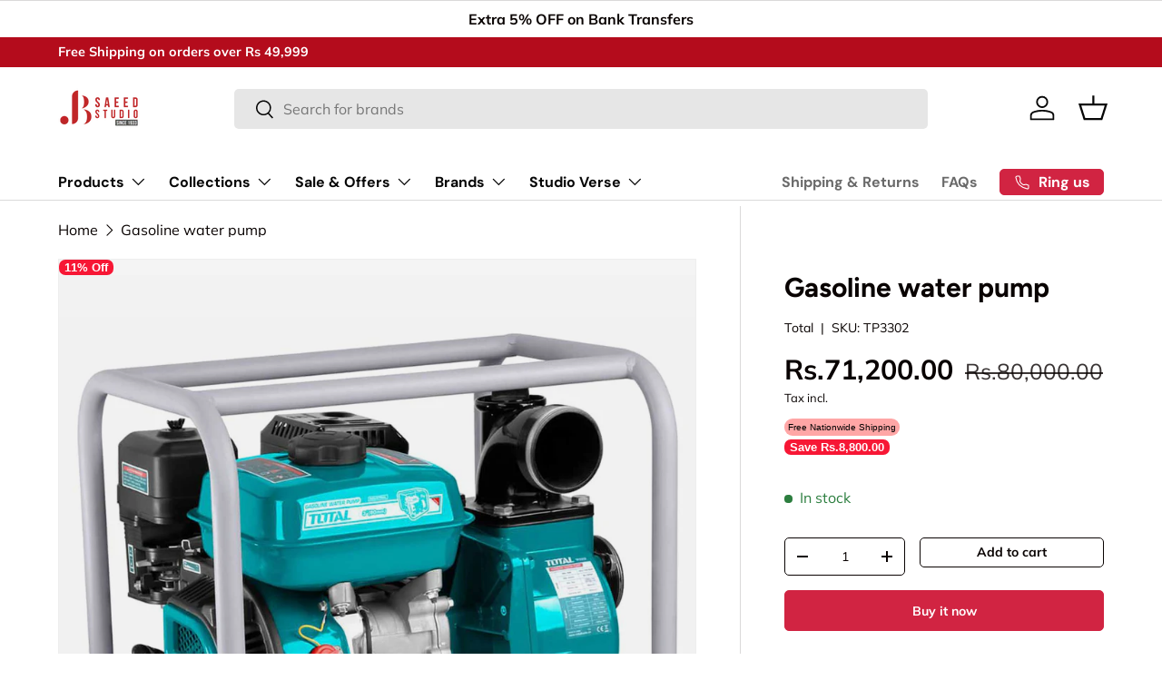

--- FILE ---
content_type: text/html; charset=utf-8
request_url: https://www.jbsaeedstudio.com/products/gasoline-water-pump-tp3302
body_size: 61386
content:
<!doctype html>
<html class="no-js" lang="en" dir="ltr">
  <head><meta charset="utf-8">
<meta name="viewport" content="width=device-width,initial-scale=1">
<title>Gasoline water pump &ndash; Jb Saeed Studio Official Home Solutions</title><link rel="canonical" href="https://www.jbsaeedstudio.com/products/gasoline-water-pump-tp3302"><link rel="icon" href="//www.jbsaeedstudio.com/cdn/shop/files/jbsaeed-favicon.jpg?crop=center&height=48&v=1656359131&width=48" type="image/jpg">
  <link rel="apple-touch-icon" href="//www.jbsaeedstudio.com/cdn/shop/files/jbsaeed-favicon.jpg?crop=center&height=180&v=1656359131&width=180"><meta name="description" content="Suction&amp;Discharge port diameter:80mm,3&quot; Max.flow:1000L/min Max.head lift:32m Max.suction head:8m 7.0HP gasoline engine displacement:208cc Fuel tank:3.6L Starting system:Recoil Packed by carton box"><meta property="og:site_name" content="Jb Saeed Studio Official Home Solutions">
<meta property="og:url" content="https://www.jbsaeedstudio.com/products/gasoline-water-pump-tp3302">
<meta property="og:title" content="Gasoline water pump">
<meta property="og:type" content="product">
<meta property="og:description" content="Suction&amp;Discharge port diameter:80mm,3&quot; Max.flow:1000L/min Max.head lift:32m Max.suction head:8m 7.0HP gasoline engine displacement:208cc Fuel tank:3.6L Starting system:Recoil Packed by carton box"><meta property="og:image" content="http://www.jbsaeedstudio.com/cdn/shop/products/TP3302_13534560-f8f6-4f28-b2b5-8a336d3aeca5.jpg?crop=center&height=1200&v=1669154178&width=1200">
  <meta property="og:image:secure_url" content="https://www.jbsaeedstudio.com/cdn/shop/products/TP3302_13534560-f8f6-4f28-b2b5-8a336d3aeca5.jpg?crop=center&height=1200&v=1669154178&width=1200">
  <meta property="og:image:width" content="1280">
  <meta property="og:image:height" content="1109"><meta property="og:price:amount" content="71,200.00">
  <meta property="og:price:currency" content="PKR"><meta name="twitter:site" content="@saeed_studio"><meta name="twitter:card" content="summary_large_image">
<meta name="twitter:title" content="Gasoline water pump">
<meta name="twitter:description" content="Suction&amp;Discharge port diameter:80mm,3&quot; Max.flow:1000L/min Max.head lift:32m Max.suction head:8m 7.0HP gasoline engine displacement:208cc Fuel tank:3.6L Starting system:Recoil Packed by carton box">
<link rel="preload" href="//www.jbsaeedstudio.com/cdn/shop/t/46/assets/main.css?v=46994316292992704261740827964" as="style"><style data-shopify>
@font-face {
  font-family: Muli;
  font-weight: 400;
  font-style: normal;
  font-display: swap;
  src: url("//www.jbsaeedstudio.com/cdn/fonts/muli/muli_n4.e949947cfff05efcc994b2e2db40359a04fa9a92.woff2") format("woff2"),
       url("//www.jbsaeedstudio.com/cdn/fonts/muli/muli_n4.35355e4a0c27c9bc94d9af3f9bcb586d8229277a.woff") format("woff");
}
@font-face {
  font-family: Muli;
  font-weight: 700;
  font-style: normal;
  font-display: swap;
  src: url("//www.jbsaeedstudio.com/cdn/fonts/muli/muli_n7.c8c44d0404947d89610714223e630c4cbe005587.woff2") format("woff2"),
       url("//www.jbsaeedstudio.com/cdn/fonts/muli/muli_n7.4cbcffea6175d46b4d67e9408244a5b38c2ac568.woff") format("woff");
}
@font-face {
  font-family: Muli;
  font-weight: 400;
  font-style: italic;
  font-display: swap;
  src: url("//www.jbsaeedstudio.com/cdn/fonts/muli/muli_i4.c0a1ea800bab5884ab82e4eb25a6bd25121bd08c.woff2") format("woff2"),
       url("//www.jbsaeedstudio.com/cdn/fonts/muli/muli_i4.a6c39b1b31d876de7f99b3646461aa87120de6ed.woff") format("woff");
}
@font-face {
  font-family: Muli;
  font-weight: 700;
  font-style: italic;
  font-display: swap;
  src: url("//www.jbsaeedstudio.com/cdn/fonts/muli/muli_i7.34eedbf231efa20bd065d55f6f71485730632c7b.woff2") format("woff2"),
       url("//www.jbsaeedstudio.com/cdn/fonts/muli/muli_i7.2b4df846821493e68344d0b0212997d071bf38b7.woff") format("woff");
}
@font-face {
  font-family: Figtree;
  font-weight: 700;
  font-style: normal;
  font-display: swap;
  src: url("//www.jbsaeedstudio.com/cdn/fonts/figtree/figtree_n7.2fd9bfe01586148e644724096c9d75e8c7a90e55.woff2") format("woff2"),
       url("//www.jbsaeedstudio.com/cdn/fonts/figtree/figtree_n7.ea05de92d862f9594794ab281c4c3a67501ef5fc.woff") format("woff");
}
@font-face {
  font-family: "DM Sans";
  font-weight: 700;
  font-style: normal;
  font-display: swap;
  src: url("//www.jbsaeedstudio.com/cdn/fonts/dm_sans/dmsans_n7.97e21d81502002291ea1de8aefb79170c6946ce5.woff2") format("woff2"),
       url("//www.jbsaeedstudio.com/cdn/fonts/dm_sans/dmsans_n7.af5c214f5116410ca1d53a2090665620e78e2e1b.woff") format("woff");
}
:root {
        --bg-color: 255 255 255 / 1.0;
        --bg-color-og: 255 255 255 / 1.0;
        --heading-color: 9 3 2;
        --text-color: 9 3 2;
        --text-color-og: 9 3 2;
        --scrollbar-color: 9 3 2;
        --link-color: 9 3 2;
        --link-color-og: 9 3 2;
        --star-color: 103 170 249;--swatch-border-color-default: 206 205 204;
          --swatch-border-color-active: 132 129 129;
          --swatch-card-size: 20px;
          --swatch-variant-picker-size: 64px;--color-scheme-1-bg: 242 242 242 / 1.0;
        --color-scheme-1-grad: linear-gradient(180deg, rgba(244, 244, 244, 1), rgba(244, 244, 244, 1) 100%);
        --color-scheme-1-heading: 9 3 2;
        --color-scheme-1-text: 9 3 2;
        --color-scheme-1-btn-bg: 9 3 2;
        --color-scheme-1-btn-text: 255 255 255;
        --color-scheme-1-btn-bg-hover: 54 48 47;--color-scheme-2-bg: 247 23 53 / 1.0;
        --color-scheme-2-grad: ;
        --color-scheme-2-heading: 255 255 255;
        --color-scheme-2-text: 255 255 255;
        --color-scheme-2-btn-bg: 255 255 255;
        --color-scheme-2-btn-text: 9 3 2;
        --color-scheme-2-btn-bg-hover: 226 225 225;--color-scheme-3-bg: 250 200 205 / 1.0;
        --color-scheme-3-grad: ;
        --color-scheme-3-heading: 9 3 2;
        --color-scheme-3-text: 9 3 2;
        --color-scheme-3-btn-bg: 9 3 2;
        --color-scheme-3-btn-text: 255 255 255;
        --color-scheme-3-btn-bg-hover: 54 48 47;

        --drawer-bg-color: 255 255 255 / 1.0;
        --drawer-text-color: 9 3 2;

        --panel-bg-color: 242 242 242 / 1.0;
        --panel-heading-color: 9 3 2;
        --panel-text-color: 9 3 2;

        --in-stock-text-color: 44 126 63;
        --low-stock-text-color: 210 134 26;
        --very-low-stock-text-color: 180 12 28;
        --no-stock-text-color: 119 119 119;
        --no-stock-backordered-text-color: 119 119 119;

        --error-bg-color: 252 237 238;
        --error-text-color: 180 12 28;
        --success-bg-color: 232 246 234;
        --success-text-color: 44 126 63;
        --info-bg-color: 228 237 250;
        --info-text-color: 26 102 210;

        --heading-font-family: Figtree, sans-serif;
        --heading-font-style: normal;
        --heading-font-weight: 700;
        --heading-scale-start: 6;

        --navigation-font-family: "DM Sans", sans-serif;
        --navigation-font-style: normal;
        --navigation-font-weight: 700;--heading-text-transform: none;
--subheading-text-transform: none;
        --body-font-family: Muli, sans-serif;
        --body-font-style: normal;
        --body-font-weight: 400;
        --body-font-size: 16;

        --section-gap: 64;
        --heading-gap: calc(8 * var(--space-unit));--grid-column-gap: 20px;--btn-bg-color: 209 36 66;
        --btn-bg-hover-color: 219 82 105;
        --btn-text-color: 255 255 255;
        --btn-bg-color-og: 209 36 66;
        --btn-text-color-og: 255 255 255;
        --btn-alt-bg-color: 255 255 255;
        --btn-alt-bg-alpha: 1.0;
        --btn-alt-text-color: 9 3 2;
        --btn-border-width: 1px;
        --btn-padding-y: 12px;

        
        --btn-border-radius: 5px;
        

        --btn-lg-border-radius: 50%;
        --btn-icon-border-radius: 50%;
        --input-with-btn-inner-radius: var(--btn-border-radius);

        --input-bg-color: 255 255 255 / 1.0;
        --input-text-color: 9 3 2;
        --input-border-width: 1px;
        --input-border-radius: 4px;
        --textarea-border-radius: 4px;
        --input-border-radius: 5px;
        --input-bg-color-diff-3: #f7f7f7;
        --input-bg-color-diff-6: #f0f0f0;

        --modal-border-radius: 4px;
        --modal-overlay-color: 0 0 0;
        --modal-overlay-opacity: 0.4;
        --drawer-border-radius: 4px;
        --overlay-border-radius: 4px;

        --custom-label-bg-color: 250 200 205;
        --custom-label-text-color: 9 3 2;--sale-label-bg-color: 247 23 53;
        --sale-label-text-color: 255 255 255;--sold-out-label-bg-color: 73 93 99;
        --sold-out-label-text-color: 255 255 255;--new-label-bg-color: 250 200 205;
        --new-label-text-color: 9 3 2;--preorder-label-bg-color: 103 170 249;
        --preorder-label-text-color: 255 255 255;

        --collection-label-color: 0 126 18;

        --page-width: 1920px;
        --gutter-sm: 20px;
        --gutter-md: 32px;
        --gutter-lg: 64px;

        --payment-terms-bg-color: #ffffff;

        --coll-card-bg-color: #f7f7f7;
        --coll-card-border-color: rgba(0,0,0,0);

        --card-highlight-bg-color: #F9F9F9;
        --card-highlight-text-color: 85 85 85;
        --card-highlight-border-color: #E1E1E1;--card-bg-color: #f7f7f7;
        --card-text-color: 20 20 20;
        --card-border-color: #f7f7f7;--blend-bg-color: #f2f2f2;

        --reading-width: 48em;
      }

      @media (max-width: 769px) {
        :root {
          --reading-width: 36em;
        }
      }</style>

    <link rel="stylesheet" href="//www.jbsaeedstudio.com/cdn/shop/t/46/assets/main.css?v=46994316292992704261740827964">
    <script src="//www.jbsaeedstudio.com/cdn/shop/t/46/assets/main.js?v=100213628668160008241739851536" defer="defer"></script><link
        rel="preload"
        href="//www.jbsaeedstudio.com/cdn/fonts/muli/muli_n4.e949947cfff05efcc994b2e2db40359a04fa9a92.woff2"
        as="font"
        type="font/woff2"
        crossorigin
        fetchpriority="high"
      ><link
        rel="preload"
        href="//www.jbsaeedstudio.com/cdn/fonts/figtree/figtree_n7.2fd9bfe01586148e644724096c9d75e8c7a90e55.woff2"
        as="font"
        type="font/woff2"
        crossorigin
        fetchpriority="high"
      ><script>window.performance && window.performance.mark && window.performance.mark('shopify.content_for_header.start');</script><meta name="google-site-verification" content="JJ9GghFp6Jx-Q5F7Sb23zA6qgSrv7cY0HJHW62vh61k">
<meta name="google-site-verification" content="zAYBkq4f5GznSfk2xAwZgdgfiG6TLsXr8QXq-wiQEWM">
<meta id="shopify-digital-wallet" name="shopify-digital-wallet" content="/33984839725/digital_wallets/dialog">
<link rel="alternate" type="application/json+oembed" href="https://www.jbsaeedstudio.com/products/gasoline-water-pump-tp3302.oembed">
<script async="async" src="/checkouts/internal/preloads.js?locale=en-PK"></script>
<script id="shopify-features" type="application/json">{"accessToken":"f1fabe4d2a2bc7a432f0dd9d7c669ad0","betas":["rich-media-storefront-analytics"],"domain":"www.jbsaeedstudio.com","predictiveSearch":true,"shopId":33984839725,"locale":"en"}</script>
<script>var Shopify = Shopify || {};
Shopify.shop = "jbsaeedstudio.myshopify.com";
Shopify.locale = "en";
Shopify.currency = {"active":"PKR","rate":"1.0"};
Shopify.country = "PK";
Shopify.theme = {"name":"JBStudio-Shopify-Enterprise-v1.6.0\/shopify-ae","id":163624780023,"schema_name":"Enterprise","schema_version":"1.6.0","theme_store_id":null,"role":"main"};
Shopify.theme.handle = "null";
Shopify.theme.style = {"id":null,"handle":null};
Shopify.cdnHost = "www.jbsaeedstudio.com/cdn";
Shopify.routes = Shopify.routes || {};
Shopify.routes.root = "/";</script>
<script type="module">!function(o){(o.Shopify=o.Shopify||{}).modules=!0}(window);</script>
<script>!function(o){function n(){var o=[];function n(){o.push(Array.prototype.slice.apply(arguments))}return n.q=o,n}var t=o.Shopify=o.Shopify||{};t.loadFeatures=n(),t.autoloadFeatures=n()}(window);</script>
<script id="shop-js-analytics" type="application/json">{"pageType":"product"}</script>
<script defer="defer" async type="module" src="//www.jbsaeedstudio.com/cdn/shopifycloud/shop-js/modules/v2/client.init-shop-cart-sync_D0dqhulL.en.esm.js"></script>
<script defer="defer" async type="module" src="//www.jbsaeedstudio.com/cdn/shopifycloud/shop-js/modules/v2/chunk.common_CpVO7qML.esm.js"></script>
<script type="module">
  await import("//www.jbsaeedstudio.com/cdn/shopifycloud/shop-js/modules/v2/client.init-shop-cart-sync_D0dqhulL.en.esm.js");
await import("//www.jbsaeedstudio.com/cdn/shopifycloud/shop-js/modules/v2/chunk.common_CpVO7qML.esm.js");

  window.Shopify.SignInWithShop?.initShopCartSync?.({"fedCMEnabled":true,"windoidEnabled":true});

</script>
<script>(function() {
  var isLoaded = false;
  function asyncLoad() {
    if (isLoaded) return;
    isLoaded = true;
    var urls = ["https:\/\/cdn.shopify.com\/s\/files\/1\/0683\/1371\/0892\/files\/splmn-shopify-prod-August-31.min.js?v=1693985059\u0026shop=jbsaeedstudio.myshopify.com","https:\/\/loox.io\/widget\/VyWrrsjJqK\/loox.1617399293843.js?shop=jbsaeedstudio.myshopify.com","\/\/www.powr.io\/powr.js?powr-token=jbsaeedstudio.myshopify.com\u0026external-type=shopify\u0026shop=jbsaeedstudio.myshopify.com","https:\/\/ignite-gk.com\/giftkarte\/validate-script?shop=jbsaeedstudio.myshopify.com","https:\/\/omnisnippet1.com\/platforms\/shopify.js?source=scriptTag\u0026v=2025-05-14T12\u0026shop=jbsaeedstudio.myshopify.com"];
    for (var i = 0; i < urls.length; i++) {
      var s = document.createElement('script');
      s.type = 'text/javascript';
      s.async = true;
      s.src = urls[i];
      var x = document.getElementsByTagName('script')[0];
      x.parentNode.insertBefore(s, x);
    }
  };
  if(window.attachEvent) {
    window.attachEvent('onload', asyncLoad);
  } else {
    window.addEventListener('load', asyncLoad, false);
  }
})();</script>
<script id="__st">var __st={"a":33984839725,"offset":18000,"reqid":"447376dd-f371-4d02-a62e-d34ee81c6669-1764479657","pageurl":"www.jbsaeedstudio.com\/products\/gasoline-water-pump-tp3302","u":"87f7b40a8699","p":"product","rtyp":"product","rid":7849321988343};</script>
<script>window.ShopifyPaypalV4VisibilityTracking = true;</script>
<script id="captcha-bootstrap">!function(){'use strict';const t='contact',e='account',n='new_comment',o=[[t,t],['blogs',n],['comments',n],[t,'customer']],c=[[e,'customer_login'],[e,'guest_login'],[e,'recover_customer_password'],[e,'create_customer']],r=t=>t.map((([t,e])=>`form[action*='/${t}']:not([data-nocaptcha='true']) input[name='form_type'][value='${e}']`)).join(','),a=t=>()=>t?[...document.querySelectorAll(t)].map((t=>t.form)):[];function s(){const t=[...o],e=r(t);return a(e)}const i='password',u='form_key',d=['recaptcha-v3-token','g-recaptcha-response','h-captcha-response',i],f=()=>{try{return window.sessionStorage}catch{return}},m='__shopify_v',_=t=>t.elements[u];function p(t,e,n=!1){try{const o=window.sessionStorage,c=JSON.parse(o.getItem(e)),{data:r}=function(t){const{data:e,action:n}=t;return t[m]||n?{data:e,action:n}:{data:t,action:n}}(c);for(const[e,n]of Object.entries(r))t.elements[e]&&(t.elements[e].value=n);n&&o.removeItem(e)}catch(o){console.error('form repopulation failed',{error:o})}}const l='form_type',E='cptcha';function T(t){t.dataset[E]=!0}const w=window,h=w.document,L='Shopify',v='ce_forms',y='captcha';let A=!1;((t,e)=>{const n=(g='f06e6c50-85a8-45c8-87d0-21a2b65856fe',I='https://cdn.shopify.com/shopifycloud/storefront-forms-hcaptcha/ce_storefront_forms_captcha_hcaptcha.v1.5.2.iife.js',D={infoText:'Protected by hCaptcha',privacyText:'Privacy',termsText:'Terms'},(t,e,n)=>{const o=w[L][v],c=o.bindForm;if(c)return c(t,g,e,D).then(n);var r;o.q.push([[t,g,e,D],n]),r=I,A||(h.body.append(Object.assign(h.createElement('script'),{id:'captcha-provider',async:!0,src:r})),A=!0)});var g,I,D;w[L]=w[L]||{},w[L][v]=w[L][v]||{},w[L][v].q=[],w[L][y]=w[L][y]||{},w[L][y].protect=function(t,e){n(t,void 0,e),T(t)},Object.freeze(w[L][y]),function(t,e,n,w,h,L){const[v,y,A,g]=function(t,e,n){const i=e?o:[],u=t?c:[],d=[...i,...u],f=r(d),m=r(i),_=r(d.filter((([t,e])=>n.includes(e))));return[a(f),a(m),a(_),s()]}(w,h,L),I=t=>{const e=t.target;return e instanceof HTMLFormElement?e:e&&e.form},D=t=>v().includes(t);t.addEventListener('submit',(t=>{const e=I(t);if(!e)return;const n=D(e)&&!e.dataset.hcaptchaBound&&!e.dataset.recaptchaBound,o=_(e),c=g().includes(e)&&(!o||!o.value);(n||c)&&t.preventDefault(),c&&!n&&(function(t){try{if(!f())return;!function(t){const e=f();if(!e)return;const n=_(t);if(!n)return;const o=n.value;o&&e.removeItem(o)}(t);const e=Array.from(Array(32),(()=>Math.random().toString(36)[2])).join('');!function(t,e){_(t)||t.append(Object.assign(document.createElement('input'),{type:'hidden',name:u})),t.elements[u].value=e}(t,e),function(t,e){const n=f();if(!n)return;const o=[...t.querySelectorAll(`input[type='${i}']`)].map((({name:t})=>t)),c=[...d,...o],r={};for(const[a,s]of new FormData(t).entries())c.includes(a)||(r[a]=s);n.setItem(e,JSON.stringify({[m]:1,action:t.action,data:r}))}(t,e)}catch(e){console.error('failed to persist form',e)}}(e),e.submit())}));const S=(t,e)=>{t&&!t.dataset[E]&&(n(t,e.some((e=>e===t))),T(t))};for(const o of['focusin','change'])t.addEventListener(o,(t=>{const e=I(t);D(e)&&S(e,y())}));const B=e.get('form_key'),M=e.get(l),P=B&&M;t.addEventListener('DOMContentLoaded',(()=>{const t=y();if(P)for(const e of t)e.elements[l].value===M&&p(e,B);[...new Set([...A(),...v().filter((t=>'true'===t.dataset.shopifyCaptcha))])].forEach((e=>S(e,t)))}))}(h,new URLSearchParams(w.location.search),n,t,e,['guest_login'])})(!0,!0)}();</script>
<script integrity="sha256-52AcMU7V7pcBOXWImdc/TAGTFKeNjmkeM1Pvks/DTgc=" data-source-attribution="shopify.loadfeatures" defer="defer" src="//www.jbsaeedstudio.com/cdn/shopifycloud/storefront/assets/storefront/load_feature-81c60534.js" crossorigin="anonymous"></script>
<script data-source-attribution="shopify.dynamic_checkout.dynamic.init">var Shopify=Shopify||{};Shopify.PaymentButton=Shopify.PaymentButton||{isStorefrontPortableWallets:!0,init:function(){window.Shopify.PaymentButton.init=function(){};var t=document.createElement("script");t.src="https://www.jbsaeedstudio.com/cdn/shopifycloud/portable-wallets/latest/portable-wallets.en.js",t.type="module",document.head.appendChild(t)}};
</script>
<script data-source-attribution="shopify.dynamic_checkout.buyer_consent">
  function portableWalletsHideBuyerConsent(e){var t=document.getElementById("shopify-buyer-consent"),n=document.getElementById("shopify-subscription-policy-button");t&&n&&(t.classList.add("hidden"),t.setAttribute("aria-hidden","true"),n.removeEventListener("click",e))}function portableWalletsShowBuyerConsent(e){var t=document.getElementById("shopify-buyer-consent"),n=document.getElementById("shopify-subscription-policy-button");t&&n&&(t.classList.remove("hidden"),t.removeAttribute("aria-hidden"),n.addEventListener("click",e))}window.Shopify?.PaymentButton&&(window.Shopify.PaymentButton.hideBuyerConsent=portableWalletsHideBuyerConsent,window.Shopify.PaymentButton.showBuyerConsent=portableWalletsShowBuyerConsent);
</script>
<script>
  function portableWalletsCleanup(e){e&&e.src&&console.error("Failed to load portable wallets script "+e.src);var t=document.querySelectorAll("shopify-accelerated-checkout .shopify-payment-button__skeleton, shopify-accelerated-checkout-cart .wallet-cart-button__skeleton"),e=document.getElementById("shopify-buyer-consent");for(let e=0;e<t.length;e++)t[e].remove();e&&e.remove()}function portableWalletsNotLoadedAsModule(e){e instanceof ErrorEvent&&"string"==typeof e.message&&e.message.includes("import.meta")&&"string"==typeof e.filename&&e.filename.includes("portable-wallets")&&(window.removeEventListener("error",portableWalletsNotLoadedAsModule),window.Shopify.PaymentButton.failedToLoad=e,"loading"===document.readyState?document.addEventListener("DOMContentLoaded",window.Shopify.PaymentButton.init):window.Shopify.PaymentButton.init())}window.addEventListener("error",portableWalletsNotLoadedAsModule);
</script>

<script type="module" src="https://www.jbsaeedstudio.com/cdn/shopifycloud/portable-wallets/latest/portable-wallets.en.js" onError="portableWalletsCleanup(this)" crossorigin="anonymous"></script>
<script nomodule>
  document.addEventListener("DOMContentLoaded", portableWalletsCleanup);
</script>

<link id="shopify-accelerated-checkout-styles" rel="stylesheet" media="screen" href="https://www.jbsaeedstudio.com/cdn/shopifycloud/portable-wallets/latest/accelerated-checkout-backwards-compat.css" crossorigin="anonymous">
<style id="shopify-accelerated-checkout-cart">
        #shopify-buyer-consent {
  margin-top: 1em;
  display: inline-block;
  width: 100%;
}

#shopify-buyer-consent.hidden {
  display: none;
}

#shopify-subscription-policy-button {
  background: none;
  border: none;
  padding: 0;
  text-decoration: underline;
  font-size: inherit;
  cursor: pointer;
}

#shopify-subscription-policy-button::before {
  box-shadow: none;
}

      </style>
<script id="sections-script" data-sections="header,footer" defer="defer" src="//www.jbsaeedstudio.com/cdn/shop/t/46/compiled_assets/scripts.js?67997"></script>
<script>window.performance && window.performance.mark && window.performance.mark('shopify.content_for_header.end');</script>
<script src="//www.jbsaeedstudio.com/cdn/shop/t/46/assets/blur-messages.js?v=98620774460636405321727034729" defer="defer"></script>

    <script>
      document.documentElement.className = document.documentElement.className.replace('no-js', 'js');
    </script><!-- CC Custom Head Start --><style>
@media (min-width: 769px) {
 .mega-nav--sidebar .child-nav__item--toggle+.disclosure__panel {
        min-height: 1700px !important;
 }
}
</style><!-- CC Custom Head End -->

  <!-- BEGIN app block: shopify://apps/securify/blocks/browser-blocker/e3ed2576-9111-486f-86eb-a36b6bee4e94 --><div></div>



<script>
  // Pass shop domain to the React app via global variable
  window.SECURIFY_SHOP_DOMAIN = "www.jbsaeedstudio.com";
  window.SECURIFY_CUSTOMER_ID = null;
</script>

<script src="https://cdn.shopify.com/extensions/019ac56e-ba57-714d-af81-43828774ec36/securify-40/assets/visitor-blocker-v2.iife.js" async fetchpriority="high"></script>
<!-- END app block --><!-- BEGIN app block: shopify://apps/seo-manager-venntov/blocks/seomanager/c54c366f-d4bb-4d52-8d2f-dd61ce8e7e12 --><!-- BEGIN app snippet: SEOManager4 -->
<meta name='seomanager' content='4.0.5' /> 


<script>
	function sm_htmldecode(str) {
		var txt = document.createElement('textarea');
		txt.innerHTML = str;
		return txt.value;
	}

	var venntov_title = sm_htmldecode("Gasoline water pump");
	var venntov_description = sm_htmldecode("Suction&amp;Discharge port diameter:80mm,3&quot; Max.flow:1000L/min Max.head lift:32m Max.suction head:8m 7.0HP gasoline engine displacement:208cc Fuel tank:3.6L Starting system:Recoil Packed by carton box");
	
	if (venntov_title != '') {
		document.title = venntov_title;	
	}
	else {
		document.title = "Gasoline water pump";	
	}

	if (document.querySelector('meta[name="description"]') == null) {
		var venntov_desc = document.createElement('meta');
		venntov_desc.name = "description";
		venntov_desc.content = venntov_description;
		var venntov_head = document.head;
		venntov_head.appendChild(venntov_desc);
	} else {
		document.querySelector('meta[name="description"]').setAttribute("content", venntov_description);
	}
</script>

<script>
	var venntov_robotVals = "index, follow, max-image-preview:large, max-snippet:-1, max-video-preview:-1";
	if (venntov_robotVals !== "") {
		document.querySelectorAll("[name='robots']").forEach(e => e.remove());
		var venntov_robotMeta = document.createElement('meta');
		venntov_robotMeta.name = "robots";
		venntov_robotMeta.content = venntov_robotVals;
		var venntov_head = document.head;
		venntov_head.appendChild(venntov_robotMeta);
	}
</script>

<script>
	var venntov_googleVals = "nositelinkssearchbox";
	if (venntov_googleVals !== "") {
		document.querySelectorAll("[name='google']").forEach(e => e.remove());
		var venntov_googleMeta = document.createElement('meta');
		venntov_googleMeta.name = "google";
		venntov_googleMeta.content = venntov_googleVals;
		var venntov_head = document.head;
		venntov_head.appendChild(venntov_googleMeta);
	}
	</script><meta name="google-site-verification" content="zAYBkq4f5GznSfk2xAwZgdgfiG6TLsXr8QXq-wiQEWM" />
	<!-- JSON-LD support -->
			<script type="application/ld+json">
			{
				"@context": "https://schema.org",
				"@id": "https://www.jbsaeedstudio.com/products/gasoline-water-pump-tp3302",
				"@type": "Product","sku": "TP3302","mpn": "TP3302","brand": {
					"@type": "Brand",
					"name": "Total"
				},
				"description": "Suction\u0026amp;Discharge port diameter:80mm,3\"\nMax.flow:1000L\/min\nMax.head lift:32m\nMax.suction head:8m\n7.0HP gasoline engine\ndisplacement:208cc\nFuel tank:3.6L\nStarting system:Recoil\nPacked by carton box",
				"url": "https://www.jbsaeedstudio.com/products/gasoline-water-pump-tp3302",
				"name": "Gasoline water pump","image": "https://www.jbsaeedstudio.com/cdn/shop/products/TP3302_13534560-f8f6-4f28-b2b5-8a336d3aeca5.jpg?v=1669154178&width=1024","offers": [{
							"@type": "Offer",
							"availability": "https://schema.org/InStock",
							"itemCondition": "https://schema.org/NewCondition",
							"priceCurrency": "PKR",
							"price": "71200.00",
							"priceValidUntil": "2026-11-30",
							"url": "https://www.jbsaeedstudio.com/products/gasoline-water-pump-tp3302?variant=43616419479799",
							"checkoutPageURLTemplate": "https://www.jbsaeedstudio.com/cart/add?id=43616419479799&quantity=1",
								"image": "https://www.jbsaeedstudio.com/cdn/shop/products/TP3302_13534560-f8f6-4f28-b2b5-8a336d3aeca5.jpg?v=1669154178&width=1024",
							"mpn": "TP3302",
								"sku": "TP3302",
							"seller": {
								"@type": "Organization",
								"name": "Jb Saeed Studio Official Home Solutions"
							}
						}]}
			</script>
<script type="application/ld+json">
				{
					"@context": "http://schema.org",
					"@type": "BreadcrumbList",
					"name": "Breadcrumbs",
					"itemListElement": [{
							"@type": "ListItem",
							"position": 1,
							"name": "Gasoline water pump",
							"item": "https://www.jbsaeedstudio.com/products/gasoline-water-pump-tp3302"
						}]
				}
				</script>
<!-- 524F4D20383A3331 --><!-- END app snippet -->

<!-- END app block --><!-- BEGIN app block: shopify://apps/cozy-antitheft/blocks/Cozy_Antitheft_Script_1.0.0/a34a1874-f183-4394-8a9a-1e3f3275f1a7 --><script src="https://cozyantitheft.addons.business/js/script_tags/jbsaeedstudio/default/protect.js?shop=jbsaeedstudio.myshopify.com" async type="text/javascript"></script>


<!-- END app block --><script src="https://cdn.shopify.com/extensions/0199ddbe-b5ed-768e-82ce-b82de4008d87/omnisend-48/assets/omnisend-star-ratings.js" type="text/javascript" defer="defer"></script>
<script src="https://cdn.shopify.com/extensions/019a9c13-7b66-7ad0-952b-70b622beb632/scala-descontos-131/assets/cartApi.js" type="text/javascript" defer="defer"></script>
<script src="https://cdn.shopify.com/extensions/019ac518-41fe-7a53-ab3b-0dbd668a5eae/lb-upsell-209/assets/lb-selleasy.js" type="text/javascript" defer="defer"></script>
<link href="https://monorail-edge.shopifysvc.com" rel="dns-prefetch">
<script>(function(){if ("sendBeacon" in navigator && "performance" in window) {try {var session_token_from_headers = performance.getEntriesByType('navigation')[0].serverTiming.find(x => x.name == '_s').description;} catch {var session_token_from_headers = undefined;}var session_cookie_matches = document.cookie.match(/_shopify_s=([^;]*)/);var session_token_from_cookie = session_cookie_matches && session_cookie_matches.length === 2 ? session_cookie_matches[1] : "";var session_token = session_token_from_headers || session_token_from_cookie || "";function handle_abandonment_event(e) {var entries = performance.getEntries().filter(function(entry) {return /monorail-edge.shopifysvc.com/.test(entry.name);});if (!window.abandonment_tracked && entries.length === 0) {window.abandonment_tracked = true;var currentMs = Date.now();var navigation_start = performance.timing.navigationStart;var payload = {shop_id: 33984839725,url: window.location.href,navigation_start,duration: currentMs - navigation_start,session_token,page_type: "product"};window.navigator.sendBeacon("https://monorail-edge.shopifysvc.com/v1/produce", JSON.stringify({schema_id: "online_store_buyer_site_abandonment/1.1",payload: payload,metadata: {event_created_at_ms: currentMs,event_sent_at_ms: currentMs}}));}}window.addEventListener('pagehide', handle_abandonment_event);}}());</script>
<script id="web-pixels-manager-setup">(function e(e,d,r,n,o){if(void 0===o&&(o={}),!Boolean(null===(a=null===(i=window.Shopify)||void 0===i?void 0:i.analytics)||void 0===a?void 0:a.replayQueue)){var i,a;window.Shopify=window.Shopify||{};var t=window.Shopify;t.analytics=t.analytics||{};var s=t.analytics;s.replayQueue=[],s.publish=function(e,d,r){return s.replayQueue.push([e,d,r]),!0};try{self.performance.mark("wpm:start")}catch(e){}var l=function(){var e={modern:/Edge?\/(1{2}[4-9]|1[2-9]\d|[2-9]\d{2}|\d{4,})\.\d+(\.\d+|)|Firefox\/(1{2}[4-9]|1[2-9]\d|[2-9]\d{2}|\d{4,})\.\d+(\.\d+|)|Chrom(ium|e)\/(9{2}|\d{3,})\.\d+(\.\d+|)|(Maci|X1{2}).+ Version\/(15\.\d+|(1[6-9]|[2-9]\d|\d{3,})\.\d+)([,.]\d+|)( \(\w+\)|)( Mobile\/\w+|) Safari\/|Chrome.+OPR\/(9{2}|\d{3,})\.\d+\.\d+|(CPU[ +]OS|iPhone[ +]OS|CPU[ +]iPhone|CPU IPhone OS|CPU iPad OS)[ +]+(15[._]\d+|(1[6-9]|[2-9]\d|\d{3,})[._]\d+)([._]\d+|)|Android:?[ /-](13[3-9]|1[4-9]\d|[2-9]\d{2}|\d{4,})(\.\d+|)(\.\d+|)|Android.+Firefox\/(13[5-9]|1[4-9]\d|[2-9]\d{2}|\d{4,})\.\d+(\.\d+|)|Android.+Chrom(ium|e)\/(13[3-9]|1[4-9]\d|[2-9]\d{2}|\d{4,})\.\d+(\.\d+|)|SamsungBrowser\/([2-9]\d|\d{3,})\.\d+/,legacy:/Edge?\/(1[6-9]|[2-9]\d|\d{3,})\.\d+(\.\d+|)|Firefox\/(5[4-9]|[6-9]\d|\d{3,})\.\d+(\.\d+|)|Chrom(ium|e)\/(5[1-9]|[6-9]\d|\d{3,})\.\d+(\.\d+|)([\d.]+$|.*Safari\/(?![\d.]+ Edge\/[\d.]+$))|(Maci|X1{2}).+ Version\/(10\.\d+|(1[1-9]|[2-9]\d|\d{3,})\.\d+)([,.]\d+|)( \(\w+\)|)( Mobile\/\w+|) Safari\/|Chrome.+OPR\/(3[89]|[4-9]\d|\d{3,})\.\d+\.\d+|(CPU[ +]OS|iPhone[ +]OS|CPU[ +]iPhone|CPU IPhone OS|CPU iPad OS)[ +]+(10[._]\d+|(1[1-9]|[2-9]\d|\d{3,})[._]\d+)([._]\d+|)|Android:?[ /-](13[3-9]|1[4-9]\d|[2-9]\d{2}|\d{4,})(\.\d+|)(\.\d+|)|Mobile Safari.+OPR\/([89]\d|\d{3,})\.\d+\.\d+|Android.+Firefox\/(13[5-9]|1[4-9]\d|[2-9]\d{2}|\d{4,})\.\d+(\.\d+|)|Android.+Chrom(ium|e)\/(13[3-9]|1[4-9]\d|[2-9]\d{2}|\d{4,})\.\d+(\.\d+|)|Android.+(UC? ?Browser|UCWEB|U3)[ /]?(15\.([5-9]|\d{2,})|(1[6-9]|[2-9]\d|\d{3,})\.\d+)\.\d+|SamsungBrowser\/(5\.\d+|([6-9]|\d{2,})\.\d+)|Android.+MQ{2}Browser\/(14(\.(9|\d{2,})|)|(1[5-9]|[2-9]\d|\d{3,})(\.\d+|))(\.\d+|)|K[Aa][Ii]OS\/(3\.\d+|([4-9]|\d{2,})\.\d+)(\.\d+|)/},d=e.modern,r=e.legacy,n=navigator.userAgent;return n.match(d)?"modern":n.match(r)?"legacy":"unknown"}(),u="modern"===l?"modern":"legacy",c=(null!=n?n:{modern:"",legacy:""})[u],f=function(e){return[e.baseUrl,"/wpm","/b",e.hashVersion,"modern"===e.buildTarget?"m":"l",".js"].join("")}({baseUrl:d,hashVersion:r,buildTarget:u}),m=function(e){var d=e.version,r=e.bundleTarget,n=e.surface,o=e.pageUrl,i=e.monorailEndpoint;return{emit:function(e){var a=e.status,t=e.errorMsg,s=(new Date).getTime(),l=JSON.stringify({metadata:{event_sent_at_ms:s},events:[{schema_id:"web_pixels_manager_load/3.1",payload:{version:d,bundle_target:r,page_url:o,status:a,surface:n,error_msg:t},metadata:{event_created_at_ms:s}}]});if(!i)return console&&console.warn&&console.warn("[Web Pixels Manager] No Monorail endpoint provided, skipping logging."),!1;try{return self.navigator.sendBeacon.bind(self.navigator)(i,l)}catch(e){}var u=new XMLHttpRequest;try{return u.open("POST",i,!0),u.setRequestHeader("Content-Type","text/plain"),u.send(l),!0}catch(e){return console&&console.warn&&console.warn("[Web Pixels Manager] Got an unhandled error while logging to Monorail."),!1}}}}({version:r,bundleTarget:l,surface:e.surface,pageUrl:self.location.href,monorailEndpoint:e.monorailEndpoint});try{o.browserTarget=l,function(e){var d=e.src,r=e.async,n=void 0===r||r,o=e.onload,i=e.onerror,a=e.sri,t=e.scriptDataAttributes,s=void 0===t?{}:t,l=document.createElement("script"),u=document.querySelector("head"),c=document.querySelector("body");if(l.async=n,l.src=d,a&&(l.integrity=a,l.crossOrigin="anonymous"),s)for(var f in s)if(Object.prototype.hasOwnProperty.call(s,f))try{l.dataset[f]=s[f]}catch(e){}if(o&&l.addEventListener("load",o),i&&l.addEventListener("error",i),u)u.appendChild(l);else{if(!c)throw new Error("Did not find a head or body element to append the script");c.appendChild(l)}}({src:f,async:!0,onload:function(){if(!function(){var e,d;return Boolean(null===(d=null===(e=window.Shopify)||void 0===e?void 0:e.analytics)||void 0===d?void 0:d.initialized)}()){var d=window.webPixelsManager.init(e)||void 0;if(d){var r=window.Shopify.analytics;r.replayQueue.forEach((function(e){var r=e[0],n=e[1],o=e[2];d.publishCustomEvent(r,n,o)})),r.replayQueue=[],r.publish=d.publishCustomEvent,r.visitor=d.visitor,r.initialized=!0}}},onerror:function(){return m.emit({status:"failed",errorMsg:"".concat(f," has failed to load")})},sri:function(e){var d=/^sha384-[A-Za-z0-9+/=]+$/;return"string"==typeof e&&d.test(e)}(c)?c:"",scriptDataAttributes:o}),m.emit({status:"loading"})}catch(e){m.emit({status:"failed",errorMsg:(null==e?void 0:e.message)||"Unknown error"})}}})({shopId: 33984839725,storefrontBaseUrl: "https://www.jbsaeedstudio.com",extensionsBaseUrl: "https://extensions.shopifycdn.com/cdn/shopifycloud/web-pixels-manager",monorailEndpoint: "https://monorail-edge.shopifysvc.com/unstable/produce_batch",surface: "storefront-renderer",enabledBetaFlags: ["2dca8a86"],webPixelsConfigList: [{"id":"1051918583","configuration":"{\"app_id\":\"68759bb3f49342db06d0d999\"}","eventPayloadVersion":"v1","runtimeContext":"STRICT","scriptVersion":"60effe3808a0e6e041a98c3ab2d95bbd","type":"APP","apiClientId":75553210369,"privacyPurposes":["ANALYTICS","MARKETING","SALE_OF_DATA"],"dataSharingAdjustments":{"protectedCustomerApprovalScopes":["read_customer_address","read_customer_email","read_customer_name","read_customer_personal_data","read_customer_phone"]}},{"id":"980353271","configuration":"{\"apiBase\":\"https:\/\/app.zipchat.ai\"}","eventPayloadVersion":"v1","runtimeContext":"STRICT","scriptVersion":"80a0c7d8b22d6283a31d85477cab65da","type":"APP","apiClientId":40419622913,"privacyPurposes":["ANALYTICS","SALE_OF_DATA"],"dataSharingAdjustments":{"protectedCustomerApprovalScopes":["read_customer_address","read_customer_email","read_customer_name","read_customer_personal_data","read_customer_phone"]}},{"id":"833913079","configuration":"{\"accountID\":\"selleasy-metrics-track\"}","eventPayloadVersion":"v1","runtimeContext":"STRICT","scriptVersion":"5aac1f99a8ca74af74cea751ede503d2","type":"APP","apiClientId":5519923,"privacyPurposes":[],"dataSharingAdjustments":{"protectedCustomerApprovalScopes":["read_customer_email","read_customer_name","read_customer_personal_data"]}},{"id":"737575159","configuration":"{\"subdomain\": \"jbsaeedstudio\"}","eventPayloadVersion":"v1","runtimeContext":"STRICT","scriptVersion":"ac832d1a78afab03c3f2c3da1ef5eb32","type":"APP","apiClientId":1615517,"privacyPurposes":["ANALYTICS","MARKETING","SALE_OF_DATA"],"dataSharingAdjustments":{"protectedCustomerApprovalScopes":["read_customer_address","read_customer_email","read_customer_name","read_customer_personal_data","read_customer_phone"]}},{"id":"678494455","configuration":"{\"apiURL\":\"https:\/\/api.omnisend.com\",\"appURL\":\"https:\/\/app.omnisend.com\",\"brandID\":\"67b337c2454bc11db967794c\",\"trackingURL\":\"https:\/\/wt.omnisendlink.com\"}","eventPayloadVersion":"v1","runtimeContext":"STRICT","scriptVersion":"aa9feb15e63a302383aa48b053211bbb","type":"APP","apiClientId":186001,"privacyPurposes":["ANALYTICS","MARKETING","SALE_OF_DATA"],"dataSharingAdjustments":{"protectedCustomerApprovalScopes":["read_customer_address","read_customer_email","read_customer_name","read_customer_personal_data","read_customer_phone"]}},{"id":"393150711","configuration":"{\"config\":\"{\\\"pixel_id\\\":\\\"G-6KWXG9BVJV\\\",\\\"target_country\\\":\\\"PK\\\",\\\"gtag_events\\\":[{\\\"type\\\":\\\"search\\\",\\\"action_label\\\":[\\\"G-6KWXG9BVJV\\\",\\\"AW-628815996\\\/3q1DCNGOitQBEPzw66sC\\\"]},{\\\"type\\\":\\\"begin_checkout\\\",\\\"action_label\\\":[\\\"G-6KWXG9BVJV\\\",\\\"AW-628815996\\\/Ek-qCM6OitQBEPzw66sC\\\"]},{\\\"type\\\":\\\"view_item\\\",\\\"action_label\\\":[\\\"G-6KWXG9BVJV\\\",\\\"AW-628815996\\\/w_HfCMiOitQBEPzw66sC\\\",\\\"MC-29072XZBXB\\\"]},{\\\"type\\\":\\\"purchase\\\",\\\"action_label\\\":[\\\"G-6KWXG9BVJV\\\",\\\"AW-628815996\\\/-x1hCMWOitQBEPzw66sC\\\",\\\"MC-29072XZBXB\\\"]},{\\\"type\\\":\\\"page_view\\\",\\\"action_label\\\":[\\\"G-6KWXG9BVJV\\\",\\\"AW-628815996\\\/jGF6CMKOitQBEPzw66sC\\\",\\\"MC-29072XZBXB\\\"]},{\\\"type\\\":\\\"add_payment_info\\\",\\\"action_label\\\":[\\\"G-6KWXG9BVJV\\\",\\\"AW-628815996\\\/lENpCNSOitQBEPzw66sC\\\"]},{\\\"type\\\":\\\"add_to_cart\\\",\\\"action_label\\\":[\\\"G-6KWXG9BVJV\\\",\\\"AW-628815996\\\/7TBPCMuOitQBEPzw66sC\\\"]}],\\\"enable_monitoring_mode\\\":false}\"}","eventPayloadVersion":"v1","runtimeContext":"OPEN","scriptVersion":"b2a88bafab3e21179ed38636efcd8a93","type":"APP","apiClientId":1780363,"privacyPurposes":[],"dataSharingAdjustments":{"protectedCustomerApprovalScopes":["read_customer_address","read_customer_email","read_customer_name","read_customer_personal_data","read_customer_phone"]}},{"id":"179306743","configuration":"{\"pixel_id\":\"638212906760525\",\"pixel_type\":\"facebook_pixel\",\"metaapp_system_user_token\":\"-\"}","eventPayloadVersion":"v1","runtimeContext":"OPEN","scriptVersion":"ca16bc87fe92b6042fbaa3acc2fbdaa6","type":"APP","apiClientId":2329312,"privacyPurposes":["ANALYTICS","MARKETING","SALE_OF_DATA"],"dataSharingAdjustments":{"protectedCustomerApprovalScopes":["read_customer_address","read_customer_email","read_customer_name","read_customer_personal_data","read_customer_phone"]}},{"id":"shopify-app-pixel","configuration":"{}","eventPayloadVersion":"v1","runtimeContext":"STRICT","scriptVersion":"0450","apiClientId":"shopify-pixel","type":"APP","privacyPurposes":["ANALYTICS","MARKETING"]},{"id":"shopify-custom-pixel","eventPayloadVersion":"v1","runtimeContext":"LAX","scriptVersion":"0450","apiClientId":"shopify-pixel","type":"CUSTOM","privacyPurposes":["ANALYTICS","MARKETING"]}],isMerchantRequest: false,initData: {"shop":{"name":"Jb Saeed Studio Official Home Solutions","paymentSettings":{"currencyCode":"PKR"},"myshopifyDomain":"jbsaeedstudio.myshopify.com","countryCode":"PK","storefrontUrl":"https:\/\/www.jbsaeedstudio.com"},"customer":null,"cart":null,"checkout":null,"productVariants":[{"price":{"amount":71200.0,"currencyCode":"PKR"},"product":{"title":"Gasoline water pump","vendor":"Total","id":"7849321988343","untranslatedTitle":"Gasoline water pump","url":"\/products\/gasoline-water-pump-tp3302","type":""},"id":"43616419479799","image":{"src":"\/\/www.jbsaeedstudio.com\/cdn\/shop\/products\/TP3302_13534560-f8f6-4f28-b2b5-8a336d3aeca5.jpg?v=1669154178"},"sku":"TP3302","title":"Default Title","untranslatedTitle":"Default Title"}],"purchasingCompany":null},},"https://www.jbsaeedstudio.com/cdn","ae1676cfwd2530674p4253c800m34e853cb",{"modern":"","legacy":""},{"shopId":"33984839725","storefrontBaseUrl":"https:\/\/www.jbsaeedstudio.com","extensionBaseUrl":"https:\/\/extensions.shopifycdn.com\/cdn\/shopifycloud\/web-pixels-manager","surface":"storefront-renderer","enabledBetaFlags":"[\"2dca8a86\"]","isMerchantRequest":"false","hashVersion":"ae1676cfwd2530674p4253c800m34e853cb","publish":"custom","events":"[[\"page_viewed\",{}],[\"product_viewed\",{\"productVariant\":{\"price\":{\"amount\":71200.0,\"currencyCode\":\"PKR\"},\"product\":{\"title\":\"Gasoline water pump\",\"vendor\":\"Total\",\"id\":\"7849321988343\",\"untranslatedTitle\":\"Gasoline water pump\",\"url\":\"\/products\/gasoline-water-pump-tp3302\",\"type\":\"\"},\"id\":\"43616419479799\",\"image\":{\"src\":\"\/\/www.jbsaeedstudio.com\/cdn\/shop\/products\/TP3302_13534560-f8f6-4f28-b2b5-8a336d3aeca5.jpg?v=1669154178\"},\"sku\":\"TP3302\",\"title\":\"Default Title\",\"untranslatedTitle\":\"Default Title\"}}]]"});</script><script>
  window.ShopifyAnalytics = window.ShopifyAnalytics || {};
  window.ShopifyAnalytics.meta = window.ShopifyAnalytics.meta || {};
  window.ShopifyAnalytics.meta.currency = 'PKR';
  var meta = {"product":{"id":7849321988343,"gid":"gid:\/\/shopify\/Product\/7849321988343","vendor":"Total","type":"","variants":[{"id":43616419479799,"price":7120000,"name":"Gasoline water pump","public_title":null,"sku":"TP3302"}],"remote":false},"page":{"pageType":"product","resourceType":"product","resourceId":7849321988343}};
  for (var attr in meta) {
    window.ShopifyAnalytics.meta[attr] = meta[attr];
  }
</script>
<script class="analytics">
  (function () {
    var customDocumentWrite = function(content) {
      var jquery = null;

      if (window.jQuery) {
        jquery = window.jQuery;
      } else if (window.Checkout && window.Checkout.$) {
        jquery = window.Checkout.$;
      }

      if (jquery) {
        jquery('body').append(content);
      }
    };

    var hasLoggedConversion = function(token) {
      if (token) {
        return document.cookie.indexOf('loggedConversion=' + token) !== -1;
      }
      return false;
    }

    var setCookieIfConversion = function(token) {
      if (token) {
        var twoMonthsFromNow = new Date(Date.now());
        twoMonthsFromNow.setMonth(twoMonthsFromNow.getMonth() + 2);

        document.cookie = 'loggedConversion=' + token + '; expires=' + twoMonthsFromNow;
      }
    }

    var trekkie = window.ShopifyAnalytics.lib = window.trekkie = window.trekkie || [];
    if (trekkie.integrations) {
      return;
    }
    trekkie.methods = [
      'identify',
      'page',
      'ready',
      'track',
      'trackForm',
      'trackLink'
    ];
    trekkie.factory = function(method) {
      return function() {
        var args = Array.prototype.slice.call(arguments);
        args.unshift(method);
        trekkie.push(args);
        return trekkie;
      };
    };
    for (var i = 0; i < trekkie.methods.length; i++) {
      var key = trekkie.methods[i];
      trekkie[key] = trekkie.factory(key);
    }
    trekkie.load = function(config) {
      trekkie.config = config || {};
      trekkie.config.initialDocumentCookie = document.cookie;
      var first = document.getElementsByTagName('script')[0];
      var script = document.createElement('script');
      script.type = 'text/javascript';
      script.onerror = function(e) {
        var scriptFallback = document.createElement('script');
        scriptFallback.type = 'text/javascript';
        scriptFallback.onerror = function(error) {
                var Monorail = {
      produce: function produce(monorailDomain, schemaId, payload) {
        var currentMs = new Date().getTime();
        var event = {
          schema_id: schemaId,
          payload: payload,
          metadata: {
            event_created_at_ms: currentMs,
            event_sent_at_ms: currentMs
          }
        };
        return Monorail.sendRequest("https://" + monorailDomain + "/v1/produce", JSON.stringify(event));
      },
      sendRequest: function sendRequest(endpointUrl, payload) {
        // Try the sendBeacon API
        if (window && window.navigator && typeof window.navigator.sendBeacon === 'function' && typeof window.Blob === 'function' && !Monorail.isIos12()) {
          var blobData = new window.Blob([payload], {
            type: 'text/plain'
          });

          if (window.navigator.sendBeacon(endpointUrl, blobData)) {
            return true;
          } // sendBeacon was not successful

        } // XHR beacon

        var xhr = new XMLHttpRequest();

        try {
          xhr.open('POST', endpointUrl);
          xhr.setRequestHeader('Content-Type', 'text/plain');
          xhr.send(payload);
        } catch (e) {
          console.log(e);
        }

        return false;
      },
      isIos12: function isIos12() {
        return window.navigator.userAgent.lastIndexOf('iPhone; CPU iPhone OS 12_') !== -1 || window.navigator.userAgent.lastIndexOf('iPad; CPU OS 12_') !== -1;
      }
    };
    Monorail.produce('monorail-edge.shopifysvc.com',
      'trekkie_storefront_load_errors/1.1',
      {shop_id: 33984839725,
      theme_id: 163624780023,
      app_name: "storefront",
      context_url: window.location.href,
      source_url: "//www.jbsaeedstudio.com/cdn/s/trekkie.storefront.3c703df509f0f96f3237c9daa54e2777acf1a1dd.min.js"});

        };
        scriptFallback.async = true;
        scriptFallback.src = '//www.jbsaeedstudio.com/cdn/s/trekkie.storefront.3c703df509f0f96f3237c9daa54e2777acf1a1dd.min.js';
        first.parentNode.insertBefore(scriptFallback, first);
      };
      script.async = true;
      script.src = '//www.jbsaeedstudio.com/cdn/s/trekkie.storefront.3c703df509f0f96f3237c9daa54e2777acf1a1dd.min.js';
      first.parentNode.insertBefore(script, first);
    };
    trekkie.load(
      {"Trekkie":{"appName":"storefront","development":false,"defaultAttributes":{"shopId":33984839725,"isMerchantRequest":null,"themeId":163624780023,"themeCityHash":"3413713900456055080","contentLanguage":"en","currency":"PKR"},"isServerSideCookieWritingEnabled":true,"monorailRegion":"shop_domain","enabledBetaFlags":["f0df213a"]},"Session Attribution":{},"S2S":{"facebookCapiEnabled":true,"source":"trekkie-storefront-renderer","apiClientId":580111}}
    );

    var loaded = false;
    trekkie.ready(function() {
      if (loaded) return;
      loaded = true;

      window.ShopifyAnalytics.lib = window.trekkie;

      var originalDocumentWrite = document.write;
      document.write = customDocumentWrite;
      try { window.ShopifyAnalytics.merchantGoogleAnalytics.call(this); } catch(error) {};
      document.write = originalDocumentWrite;

      window.ShopifyAnalytics.lib.page(null,{"pageType":"product","resourceType":"product","resourceId":7849321988343,"shopifyEmitted":true});

      var match = window.location.pathname.match(/checkouts\/(.+)\/(thank_you|post_purchase)/)
      var token = match? match[1]: undefined;
      if (!hasLoggedConversion(token)) {
        setCookieIfConversion(token);
        window.ShopifyAnalytics.lib.track("Viewed Product",{"currency":"PKR","variantId":43616419479799,"productId":7849321988343,"productGid":"gid:\/\/shopify\/Product\/7849321988343","name":"Gasoline water pump","price":"71200.00","sku":"TP3302","brand":"Total","variant":null,"category":"","nonInteraction":true,"remote":false},undefined,undefined,{"shopifyEmitted":true});
      window.ShopifyAnalytics.lib.track("monorail:\/\/trekkie_storefront_viewed_product\/1.1",{"currency":"PKR","variantId":43616419479799,"productId":7849321988343,"productGid":"gid:\/\/shopify\/Product\/7849321988343","name":"Gasoline water pump","price":"71200.00","sku":"TP3302","brand":"Total","variant":null,"category":"","nonInteraction":true,"remote":false,"referer":"https:\/\/www.jbsaeedstudio.com\/products\/gasoline-water-pump-tp3302"});
      }
    });


        var eventsListenerScript = document.createElement('script');
        eventsListenerScript.async = true;
        eventsListenerScript.src = "//www.jbsaeedstudio.com/cdn/shopifycloud/storefront/assets/shop_events_listener-3da45d37.js";
        document.getElementsByTagName('head')[0].appendChild(eventsListenerScript);

})();</script>
  <script>
  if (!window.ga || (window.ga && typeof window.ga !== 'function')) {
    window.ga = function ga() {
      (window.ga.q = window.ga.q || []).push(arguments);
      if (window.Shopify && window.Shopify.analytics && typeof window.Shopify.analytics.publish === 'function') {
        window.Shopify.analytics.publish("ga_stub_called", {}, {sendTo: "google_osp_migration"});
      }
      console.error("Shopify's Google Analytics stub called with:", Array.from(arguments), "\nSee https://help.shopify.com/manual/promoting-marketing/pixels/pixel-migration#google for more information.");
    };
    if (window.Shopify && window.Shopify.analytics && typeof window.Shopify.analytics.publish === 'function') {
      window.Shopify.analytics.publish("ga_stub_initialized", {}, {sendTo: "google_osp_migration"});
    }
  }
</script>
<script
  defer
  src="https://www.jbsaeedstudio.com/cdn/shopifycloud/perf-kit/shopify-perf-kit-2.1.2.min.js"
  data-application="storefront-renderer"
  data-shop-id="33984839725"
  data-render-region="gcp-us-east1"
  data-page-type="product"
  data-theme-instance-id="163624780023"
  data-theme-name="Enterprise"
  data-theme-version="1.6.0"
  data-monorail-region="shop_domain"
  data-resource-timing-sampling-rate="10"
  data-shs="true"
  data-shs-beacon="true"
  data-shs-export-with-fetch="true"
  data-shs-logs-sample-rate="1"
></script>
</head>

  <body
    
  >
    <a class="skip-link btn btn--primary visually-hidden" href="#main-content" data-ce-role="skip">Skip to content</a><!-- BEGIN sections: header-group -->
<div id="shopify-section-sections--22866372755703__promo_strip_qaL9Kk" class="shopify-section shopify-section-group-header-group cc-promo-strip">
<link href="//www.jbsaeedstudio.com/cdn/shop/t/46/assets/promo-strip.css?v=119985197315178739061727034730" rel="stylesheet" type="text/css" media="all" />
<div class="section section--full-width border-top section--padded-xsmall" id="sections--22866372755703__promo_strip_qaL9Kk">
    <div class="container text-center flex-wrap flex-auto items-center justify-center gap-x-theme promo-strip__container"><div class="section__block rte promo-strip__rte" >
                <p><strong>Extra 5% OFF on Bank Transfers </strong></p>
              </div></div>
  </div>


</div><div id="shopify-section-sections--22866372755703__announcement" class="shopify-section shopify-section-group-header-group cc-announcement">
<link href="//www.jbsaeedstudio.com/cdn/shop/t/46/assets/announcement.css?v=64767389152932430921727034729" rel="stylesheet" type="text/css" media="all" />
  <script src="//www.jbsaeedstudio.com/cdn/shop/t/46/assets/announcement.js?v=123267429028003703111727034730" defer="defer"></script><style data-shopify>.announcement {
      --announcement-text-color: 255 255 255;
      background-color: #b40c1c;
    }</style><script src="//www.jbsaeedstudio.com/cdn/shop/t/46/assets/custom-select.js?v=165097283151564761351727034730" defer="defer"></script><announcement-bar class="announcement block text-body-small" data-slide-delay="7000">
    <div class="container">
      <div class="flex">
        <div class="announcement__col--left announcement__col--align-left announcement__slider" aria-roledescription="carousel" aria-live="off"><div class="announcement__text flex items-center m-0"  aria-roledescription="slide">
              <div class="rte"><p><strong>Free Shipping on orders over Rs 49,999</strong></p></div>
            </div><div class="announcement__text flex items-center m-0"  aria-roledescription="slide">
              <div class="rte"><p><strong>10,000+ Home Products From Top Brands</strong></p></div>
            </div><div class="announcement__text flex items-center m-0"  aria-roledescription="slide">
              <div class="rte"><p><strong>Pakistan’s Most Trusted Home Store, Since 1933</strong></p></div>
            </div></div>

        
          <div class="announcement__col--right hidden md:flex md:items-center"><div class="announcement__localization">
                <form method="post" action="/localization" id="nav-localization" accept-charset="UTF-8" class="form localization no-js-hidden" enctype="multipart/form-data"><input type="hidden" name="form_type" value="localization" /><input type="hidden" name="utf8" value="✓" /><input type="hidden" name="_method" value="put" /><input type="hidden" name="return_to" value="/products/gasoline-water-pump-tp3302" /><div class="localization__grid"></div><script>
      customElements.whenDefined('custom-select').then(() => {
        if (!customElements.get('country-selector')) {
          class CountrySelector extends customElements.get('custom-select') {
            constructor() {
              super();
              this.loaded = false;
            }

            async showListbox() {
              if (this.loaded) {
                super.showListbox();
                return;
              }

              this.button.classList.add('is-loading');
              this.button.setAttribute('aria-disabled', 'true');

              try {
                const response = await fetch('?section_id=country-selector');
                if (!response.ok) throw new Error(response.status);

                const tmpl = document.createElement('template');
                tmpl.innerHTML = await response.text();

                const el = tmpl.content.querySelector('.custom-select__listbox');
                this.listbox.innerHTML = el.innerHTML;

                this.options = this.querySelectorAll('.custom-select__option');

                this.popular = this.querySelectorAll('[data-popular]');
                if (this.popular.length) {
                  this.popular[this.popular.length - 1].closest('.custom-select__option')
                    .classList.add('custom-select__option--visual-group-end');
                }

                this.selectedOption = this.querySelector('[aria-selected="true"]');
                if (!this.selectedOption) {
                  this.selectedOption = this.listbox.firstElementChild;
                }

                this.loaded = true;
              } catch {
                this.listbox.innerHTML = '<li>Error fetching countries, please try again.</li>';
              } finally {
                super.showListbox();
                this.button.classList.remove('is-loading');
                this.button.setAttribute('aria-disabled', 'false');
              }
            }

            setButtonWidth() {
              return;
            }
          }

          customElements.define('country-selector', CountrySelector);
        }
      });
    </script><script>
    document.getElementById('nav-localization').addEventListener('change', (evt) => {
      const input = evt.target.previousElementSibling;
      if (input && input.tagName === 'INPUT') {
        input.value = evt.detail.selectedValue;
        evt.currentTarget.submit();
      }
    });
  </script></form>
              </div></div></div>
    </div>
  </announcement-bar>
</div><div id="shopify-section-sections--22866372755703__header" class="shopify-section shopify-section-group-header-group cc-header">
<style data-shopify>.header {
  --bg-color: 255 255 255 / 1.0;
  --text-color: 7 7 7;
  --nav-bg-color: 255 255 255;
  --nav-text-color: 7 7 7;
  --nav-child-bg-color:  255 255 255;
  --nav-child-text-color: 7 7 7;
  --header-accent-color: 119 119 119;
  --search-bg-color: #e6e6e6;
  
  
  }</style><store-header
  class="header bg-theme-bg p-0 text-theme-text has-motion"data-is-sticky="true"style="--header-transition-speed: 300ms"
>
  <header class="header__grid header__grid--left-logo container flex flex-wrap items-center">
    <div class="header__logo logo flex js-closes-menu"><a class="logo__link inline-block" href="/"><span class="flex" style="max-width: 90px;">
            <img srcset="//www.jbsaeedstudio.com/cdn/shop/files/Logo_for_Website_Header_-_256x256_a46b389f-e9c5-41ec-b1e7-74187618e6fb.png?v=1716532818&width=90, //www.jbsaeedstudio.com/cdn/shop/files/Logo_for_Website_Header_-_256x256_a46b389f-e9c5-41ec-b1e7-74187618e6fb.png?v=1716532818&width=180 2x" src="//www.jbsaeedstudio.com/cdn/shop/files/Logo_for_Website_Header_-_256x256_a46b389f-e9c5-41ec-b1e7-74187618e6fb.png?v=1716532818&width=180"
         style="object-position: 50.0% 50.0%" loading="eager"
         width="180"
         height="180"
         
         alt="Jb Saeed Studio Official Home Solutions">
          </span></a></div><link
          rel="stylesheet"
          href="//www.jbsaeedstudio.com/cdn/shop/t/46/assets/predictive-search.css?v=33632668381892787391727034730"
          
            media="print" onload="this.media='all'"
          
        >
        <script src="//www.jbsaeedstudio.com/cdn/shop/t/46/assets/predictive-search.js?v=158424367886238494141727034731" defer="defer"></script>
        <script src="//www.jbsaeedstudio.com/cdn/shop/t/46/assets/tabs.js?v=135558236254064818051727034729" defer="defer"></script><div
        class="header__search relative js-closes-menu"
        
      ><link rel="stylesheet" href="//www.jbsaeedstudio.com/cdn/shop/t/46/assets/search-suggestions.css?v=42785600753809748511727034731" media="print" onload="this.media='all'"><predictive-search class="block" data-loading-text="Loading..."><form class="search relative search--speech" role="search" action="/search" method="get">
    <label class="label visually-hidden" for="header-search">Search</label>
    <script src="//www.jbsaeedstudio.com/cdn/shop/t/46/assets/search-form.js?v=43677551656194261111727034730" defer="defer"></script>
    <search-form class="search__form block">
      <input type="hidden" name="options[prefix]" value="last">
      <input type="search"
             class="search__input w-full input js-search-input"
             id="header-search"
             name="q"
             placeholder="Search for products"
             
               data-placeholder-one="Search for products"
             
             
               data-placeholder-two="Search for brands"
             
             
               data-placeholder-three="Search for collections"
             
             data-placeholder-prompts-mob="true"
             
               data-typing-speed="100"
               data-deleting-speed="60"
               data-delay-after-deleting="500"
               data-delay-before-first-delete="2000"
               data-delay-after-word-typed="2400"
             
             role="combobox"
               autocomplete="off"
               aria-autocomplete="list"
               aria-controls="predictive-search-results"
               aria-owns="predictive-search-results"
               aria-haspopup="listbox"
               aria-expanded="false"
               spellcheck="false"><button class="search__submit text-current absolute focus-inset start"><span class="visually-hidden">Search</span><svg width="21" height="23" viewBox="0 0 21 23" fill="currentColor" aria-hidden="true" focusable="false" role="presentation" class="icon"><path d="M14.398 14.483 19 19.514l-1.186 1.014-4.59-5.017a8.317 8.317 0 0 1-4.888 1.578C3.732 17.089 0 13.369 0 8.779S3.732.472 8.336.472c4.603 0 8.335 3.72 8.335 8.307a8.265 8.265 0 0 1-2.273 5.704ZM8.336 15.53c3.74 0 6.772-3.022 6.772-6.75 0-3.729-3.031-6.75-6.772-6.75S1.563 5.051 1.563 8.78c0 3.728 3.032 6.75 6.773 6.75Z"/></svg>
</button>
<button type="button" class="search__reset text-current vertical-center absolute focus-inset js-search-reset" hidden>
        <span class="visually-hidden">Reset</span>
        <svg width="24" height="24" viewBox="0 0 24 24" stroke="currentColor" stroke-width="1.5" fill="none" fill-rule="evenodd" stroke-linejoin="round" aria-hidden="true" focusable="false" role="presentation" class="icon"><path d="M5 19 19 5M5 5l14 14"/></svg>
      </button><speech-search-button class="search__speech focus-inset end hidden" tabindex="0" title="Search by voice"
          style="--speech-icon-color: #ff580d">
          <svg width="24" height="24" viewBox="0 0 24 24" aria-hidden="true" focusable="false" role="presentation" class="icon"><path fill="currentColor" d="M17.3 11c0 3-2.54 5.1-5.3 5.1S6.7 14 6.7 11H5c0 3.41 2.72 6.23 6 6.72V21h2v-3.28c3.28-.49 6-3.31 6-6.72m-8.2-6.1c0-.66.54-1.2 1.2-1.2.66 0 1.2.54 1.2 1.2l-.01 6.2c0 .66-.53 1.2-1.19 1.2-.66 0-1.2-.54-1.2-1.2M12 14a3 3 0 0 0 3-3V5a3 3 0 0 0-3-3 3 3 0 0 0-3 3v6a3 3 0 0 0 3 3Z"/></svg>
        </speech-search-button>

        <link href="//www.jbsaeedstudio.com/cdn/shop/t/46/assets/speech-search.css?v=47207760375520952331727034731" rel="stylesheet" type="text/css" media="all" />
        <script src="//www.jbsaeedstudio.com/cdn/shop/t/46/assets/speech-search.js?v=106462966657620737681727034731" defer="defer"></script></search-form><div class="js-search-results" tabindex="-1" data-predictive-search></div>
      <span class="js-search-status visually-hidden" role="status" aria-hidden="true"></span></form>
  <div class="overlay fixed top-0 right-0 bottom-0 left-0 js-search-overlay"></div></predictive-search>
      </div><div class="header__icons flex justify-end mis-auto js-closes-menu"><a class="header__icon text-current" href="https://shopify.com/33984839725/account?locale=en&region_country=PK">
            <svg width="24" height="24" viewBox="0 0 24 24" fill="currentColor" aria-hidden="true" focusable="false" role="presentation" class="icon"><path d="M12 2a5 5 0 1 1 0 10 5 5 0 0 1 0-10zm0 1.429a3.571 3.571 0 1 0 0 7.142 3.571 3.571 0 0 0 0-7.142zm0 10c2.558 0 5.114.471 7.664 1.411A3.571 3.571 0 0 1 22 18.19v3.096c0 .394-.32.714-.714.714H2.714A.714.714 0 0 1 2 21.286V18.19c0-1.495.933-2.833 2.336-3.35 2.55-.94 5.106-1.411 7.664-1.411zm0 1.428c-2.387 0-4.775.44-7.17 1.324a2.143 2.143 0 0 0-1.401 2.01v2.38H20.57v-2.38c0-.898-.56-1.7-1.401-2.01-2.395-.885-4.783-1.324-7.17-1.324z"/></svg>
            <span class="visually-hidden">Log in</span>
          </a><a
        class="header__icon relative text-current"
        id="cart-icon"
        href="/cart"
        
          data-no-instant
        
      ><svg width="21" height="19" viewBox="0 0 21 19" fill="currentColor" aria-hidden="true" focusable="false" role="presentation" class="icon"><path d="M10 6.25V.5h1.5v5.75H21l-3.818 12H3.818L0 6.25h10Zm-7.949 1.5 2.864 9h11.17l2.864-9H2.05h.001Z"/></svg><span class="visually-hidden">Basket</span><div id="cart-icon-bubble"></div>
      </a>
    </div><main-menu
        class="main-menu"
        data-menu-sensitivity="200"
      >
        <details class="main-menu__disclosure has-motion" open>
          <summary class="main-menu__toggle md:hidden">
            <span class="main-menu__toggle-icon" aria-hidden="true"></span>
            <span class="visually-hidden">Menu</span>
          </summary>
          <div class="main-menu__content has-motion justify-between">
            <nav aria-label="Primary">
              <ul class="main-nav"><li><details
                        
                          class="js-mega-nav" 
                      >
                        <summary class="main-nav__item--toggle relative js-nav-hover js-toggle">
                          <a
                            class="main-nav__item main-nav__item--primary main-nav__item-content"
                            href="/collections/all-products"
                            
                          >
                            Products<svg width="24" height="24" viewBox="0 0 24 24" aria-hidden="true" focusable="false" role="presentation" class="icon"><path d="M20 8.5 12.5 16 5 8.5" stroke="currentColor" stroke-width="1.5" fill="none"/></svg>
                          </a>
                        </summary><div class="main-nav__child mega-nav mega-nav--sidebar has-motion">
                          
                            <div
                              class="container"
                            >
                          
                          <ul class="child-nav ">
                            <li class="md:hidden">
                              <button type="button" class="main-nav__item main-nav__item--back relative js-back">
                                <div class="main-nav__item-content text-start">
                                  <svg width="24" height="24" viewBox="0 0 24 24" fill="currentColor" aria-hidden="true" focusable="false" role="presentation" class="icon"><path d="m6.797 11.625 8.03-8.03 1.06 1.06-6.97 6.97 6.97 6.97-1.06 1.06z"/></svg>
Back</div>
                              </button>
                            </li>

                            <li class="md:hidden">
                              <a
                                href="/collections/all-products"
                                class="main-nav__item child-nav__item large-text main-nav__item-header"
                              >Products</a>
                            </li><li
                                
                              ><nav-menu
                                    
                                      class="js-mega-nav"
                                    
                                  >
                                    <details open>
                                      <summary class="child-nav__item--toggle main-nav__item--toggle relative js-no-toggle-md js-sidebar-hover is-visible">
                                        <div class="main-nav__item-content"><a
                                            class="child-nav__item main-nav__item main-nav__item-content"
                                            href="/collections/kitchenware"
                                            
                                              data-no-instant
                                            
                                          >Kitchenware<svg width="24" height="24" viewBox="0 0 24 24" aria-hidden="true" focusable="false" role="presentation" class="icon"><path d="M20 8.5 12.5 16 5 8.5" stroke="currentColor" stroke-width="1.5" fill="none"/></svg>
                                          </a>
                                        </div>
                                      </summary>

                                      <div class="disclosure__panel has-motion"><ul
                                          class="main-nav__grandchild has-motion main-nav__grandchild-grid grid grid-cols-2 gap-theme md:grid md:nav-gap-x-8 md:nav-gap-y-4 md:nav-grid-cols-4"
                                          role="list"
                                          
                                            style=""
                                          
                                        ><li><a
                                                class="grandchild-nav__item main-nav__item relative"
                                                href="/collections/bakeware"
                                                
                                              ><div
                                                    class="media relative mb-2 w-full grandchild-nav__image"style="padding-top: 100%;"><img src="//www.jbsaeedstudio.com/cdn/shop/products/EclairTray800x8003.jpg?crop=center&height=300&v=1720604664&width=300"
                                                           class="img-fit"
                                                           loading="lazy"
                                                           alt="Bakeware "
                                                           height="300"
                                                           width="300">
</div>Bakeware </a>
                                            </li><li><a
                                                class="grandchild-nav__item main-nav__item relative"
                                                href="/collections/kitchenware-cookware"
                                                
                                              ><div
                                                    class="media relative mb-2 w-full grandchild-nav__image"style="padding-top: 100%;"><img src="//www.jbsaeedstudio.com/cdn/shop/files/img-0491-jpg-8d23cc22-6e44-4f3b-9f32-71486356d106.jpg?crop=center&height=300&v=1754656223&width=300"
                                                           class="img-fit"
                                                           loading="lazy"
                                                           alt="Cookware"
                                                           height="300"
                                                           width="300">
</div>Cookware</a>
                                            </li><li><a
                                                class="grandchild-nav__item main-nav__item relative"
                                                href="/collections/confectionery"
                                                
                                              ><div
                                                    class="media relative mb-2 w-full grandchild-nav__image"style="padding-top: 100%;"><img src="//www.jbsaeedstudio.com/cdn/shop/files/Beanies-Instant-Flavoured-Coffee-_Nutty-Hazelnut_-Low-Calorie_-Sugar-Free_-50g-luckystore-59841299.webp?crop=center&height=300&v=1756306385&width=300"
                                                           class="img-fit"
                                                           loading="lazy"
                                                           alt="Confectionery"
                                                           height="300"
                                                           width="300">
</div>Confectionery</a>
                                            </li><li><a
                                                class="grandchild-nav__item main-nav__item relative"
                                                href="/collections/kitchenware-containers-and-jars"
                                                
                                              ><div
                                                    class="media relative mb-2 w-full grandchild-nav__image"style="padding-top: 100%;"><img src="//www.jbsaeedstudio.com/cdn/shop/products/SQUAREFOODCONTAINER0.3LCLICKCLACKTRANSGREEN2.jpg?crop=center&height=300&v=1602064920&width=300"
                                                           class="img-fit"
                                                           loading="lazy"
                                                           alt="Containers &amp; Jars"
                                                           height="300"
                                                           width="300">
</div>Containers &amp; Jars</a>
                                            </li><li><a
                                                class="grandchild-nav__item main-nav__item relative"
                                                href="/collections/kitchenware-cutlery"
                                                
                                              ><div
                                                    class="media relative mb-2 w-full grandchild-nav__image"style="padding-top: 100%;"><img src="//www.jbsaeedstudio.com/cdn/shop/files/Untitleddesign_257.jpg?crop=center&height=300&v=1717655601&width=300"
                                                           class="img-fit"
                                                           loading="lazy"
                                                           alt="Cutlery"
                                                           height="300"
                                                           width="300">
</div>Cutlery</a>
                                            </li><li><a
                                                class="grandchild-nav__item main-nav__item relative"
                                                href="/collections/cups-and-mugs"
                                                
                                              ><div
                                                    class="media relative mb-2 w-full grandchild-nav__image"style="padding-top: 100%;"><img src="//www.jbsaeedstudio.com/cdn/shop/files/WhatsAppImage2024-03-22at5.24.03PM.jpg?crop=center&height=300&v=1711110446&width=300"
                                                           class="img-fit"
                                                           loading="lazy"
                                                           alt="Cups &amp; Mugs"
                                                           height="300"
                                                           width="300">
</div>Cups &amp; Mugs</a>
                                            </li><li><a
                                                class="grandchild-nav__item main-nav__item relative"
                                                href="/collections/dinner-sets"
                                                
                                              ><div
                                                    class="media relative mb-2 w-full grandchild-nav__image"style="padding-top: 100%;"><img src="//www.jbsaeedstudio.com/cdn/shop/products/2_cfdc75a5-798b-4d26-b5de-27543f6f039f.jpg?crop=center&height=300&v=1668523396&width=300"
                                                           class="img-fit"
                                                           loading="lazy"
                                                           alt="Dinner Sets"
                                                           height="300"
                                                           width="300">
</div>Dinner Sets</a>
                                            </li><li><a
                                                class="grandchild-nav__item main-nav__item relative"
                                                href="/collections/kitchenware-disposable-items"
                                                
                                              ><div
                                                    class="media relative mb-2 w-full grandchild-nav__image"style="padding-top: 100%;"><img src="//www.jbsaeedstudio.com/cdn/shop/files/Prestige_Birthday_Candle.jpg?crop=center&height=300&v=1761992560&width=300"
                                                           class="img-fit"
                                                           loading="lazy"
                                                           alt="Disposable Items"
                                                           height="300"
                                                           width="300">
</div>Disposable Items</a>
                                            </li><li><a
                                                class="grandchild-nav__item main-nav__item relative"
                                                href="/collections/serving-glasses"
                                                
                                              ><div
                                                    class="media relative mb-2 w-full grandchild-nav__image"style="padding-top: 100%;"><img src="//www.jbsaeedstudio.com/cdn/shop/products/CD10011901-min.jpg?crop=center&height=300&v=1617953884&width=300"
                                                           class="img-fit"
                                                           loading="lazy"
                                                           alt="Drinkware"
                                                           height="300"
                                                           width="300">
</div>Drinkware</a>
                                            </li><li><a
                                                class="grandchild-nav__item main-nav__item relative"
                                                href="/collections/kitchenware-serving-glasses-amp-jugs"
                                                
                                              ><div
                                                    class="media relative mb-2 w-full grandchild-nav__image"style="padding-top: 100%;"><img src="//www.jbsaeedstudio.com/cdn/shop/files/thumb-2022-11-29T145656.104.jpg?crop=center&height=300&v=1763106879&width=300"
                                                           class="img-fit"
                                                           loading="lazy"
                                                           alt="Flask, Jug &amp; Water Bottles"
                                                           height="300"
                                                           width="300">
</div>Flask, Jug &amp; Water Bottles</a>
                                            </li><li><a
                                                class="grandchild-nav__item main-nav__item relative"
                                                href="/collections/kitchenware-hotpots-platters-dishes"
                                                
                                              ><div
                                                    class="media relative mb-2 w-full grandchild-nav__image"style="padding-top: 100%;"><img src="//www.jbsaeedstudio.com/cdn/shop/files/1280385-3.jpg?crop=center&height=300&v=1761136694&width=300"
                                                           class="img-fit"
                                                           loading="lazy"
                                                           alt="Hotpot &amp; Food Warmers"
                                                           height="300"
                                                           width="300">
</div>Hotpot &amp; Food Warmers</a>
                                            </li><li><a
                                                class="grandchild-nav__item main-nav__item relative"
                                                href="/collections/kitchen-appliances"
                                                
                                              ><div
                                                    class="media relative mb-2 w-full grandchild-nav__image"style="padding-top: 100%;"><img src="//www.jbsaeedstudio.com/cdn/shop/files/WhatsAppImage2023-11-29at12.45.25PM.jpg?crop=center&height=300&v=1701244129&width=300"
                                                           class="img-fit"
                                                           loading="lazy"
                                                           alt="Kitchen Appliances"
                                                           height="300"
                                                           width="300">
</div>Kitchen Appliances</a>
                                            </li><li><a
                                                class="grandchild-nav__item main-nav__item relative"
                                                href="/collections/kitchenware-kitchen-utensils"
                                                
                                              ><div
                                                    class="media relative mb-2 w-full grandchild-nav__image"style="padding-top: 100%;"><img src="//www.jbsaeedstudio.com/cdn/shop/products/A_0067_OXO-075.jpg?crop=center&height=300&v=1616594700&width=300"
                                                           class="img-fit"
                                                           loading="lazy"
                                                           alt="Kitchen &amp; Cooking Utensils"
                                                           height="300"
                                                           width="300">
</div>Kitchen &amp; Cooking Utensils</a>
                                            </li><li><a
                                                class="grandchild-nav__item main-nav__item relative"
                                                href="/collections/kitchen-gadgets"
                                                
                                              ><div
                                                    class="media relative mb-2 w-full grandchild-nav__image"style="padding-top: 100%;"><img src="//www.jbsaeedstudio.com/cdn/shop/files/8989-1-ce2e2398-efc2-4d1d-a00f-27722f7290e4.png?crop=center&height=300&v=1728131890&width=300"
                                                           class="img-fit"
                                                           loading="lazy"
                                                           alt="Kitchen Gadgets"
                                                           height="300"
                                                           width="300">
</div>Kitchen Gadgets</a>
                                            </li><li><a
                                                class="grandchild-nav__item main-nav__item relative"
                                                href="/collections/kitchenware-kitchen-organizers"
                                                
                                              ><div
                                                    class="media relative mb-2 w-full grandchild-nav__image"style="padding-top: 100%;"><img src="//www.jbsaeedstudio.com/cdn/shop/products/A_0015_TAT-254-P.jpg?crop=center&height=300&v=1606058253&width=300"
                                                           class="img-fit"
                                                           loading="lazy"
                                                           alt="Kitchen Organizers "
                                                           height="300"
                                                           width="300">
</div>Kitchen Organizers </a>
                                            </li><li><a
                                                class="grandchild-nav__item main-nav__item relative"
                                                href="/collections/cutting-board-knives"
                                                
                                              ><div
                                                    class="media relative mb-2 w-full grandchild-nav__image"style="padding-top: 100%;"><img src="//www.jbsaeedstudio.com/cdn/shop/products/4040024204.jpg?crop=center&height=300&v=1624001178&width=300"
                                                           class="img-fit"
                                                           loading="lazy"
                                                           alt="Knives &amp; Cutting Boards"
                                                           height="300"
                                                           width="300">
</div>Knives &amp; Cutting Boards</a>
                                            </li><li><a
                                                class="grandchild-nav__item main-nav__item relative"
                                                href="/collections/kitchenware-office-lunch-bags"
                                                
                                              ><div
                                                    class="media relative mb-2 w-full grandchild-nav__image"style="padding-top: 100%;"><img src="//www.jbsaeedstudio.com/cdn/shop/files/Untitled_design_87_9f38575f-408e-482a-95e9-a93c3bbff1be.png?crop=center&height=300&v=1722600700&width=300"
                                                           class="img-fit"
                                                           loading="lazy"
                                                           alt="Lunch Box &amp; Bags"
                                                           height="300"
                                                           width="300">
</div>Lunch Box &amp; Bags</a>
                                            </li><li><a
                                                class="grandchild-nav__item main-nav__item relative"
                                                href="/collections/nespresso-machines-and-accessories"
                                                
                                              ><div
                                                    class="media relative mb-2 w-full grandchild-nav__image"style="padding-top: 100%;"><img src="//www.jbsaeedstudio.com/cdn/shop/files/Nespresso_Creatista_Pro_Coffee_Machine_Black_Truffle.webp?crop=center&height=300&v=1750770454&width=300"
                                                           class="img-fit"
                                                           loading="lazy"
                                                           alt="Nespresso"
                                                           height="300"
                                                           width="300">
</div>Nespresso</a>
                                            </li><li><a
                                                class="grandchild-nav__item main-nav__item relative"
                                                href="/collections/house-hold-placemats"
                                                
                                              ><div
                                                    class="media relative mb-2 w-full grandchild-nav__image"style="padding-top: 100%;"><img src="//www.jbsaeedstudio.com/cdn/shop/products/A_0015_TAT-254-P.jpg?crop=center&height=300&v=1606058253&width=300"
                                                           class="img-fit"
                                                           loading="lazy"
                                                           alt="Placemat &amp; Coasters"
                                                           height="300"
                                                           width="300">
</div>Placemat &amp; Coasters</a>
                                            </li><li><a
                                                class="grandchild-nav__item main-nav__item relative"
                                                href="/collections/kitchen-trays"
                                                
                                              ><div
                                                    class="media relative mb-2 w-full grandchild-nav__image"style="padding-top: 100%;"><img src="//www.jbsaeedstudio.com/cdn/shop/products/7842303601_1_-min.jpg?crop=center&height=300&v=1617781209&width=300"
                                                           class="img-fit"
                                                           loading="lazy"
                                                           alt="Serving Trays"
                                                           height="300"
                                                           width="300">
</div>Serving Trays</a>
                                            </li><li><a
                                                class="grandchild-nav__item main-nav__item relative"
                                                href="/collections/serving-platter-dishes"
                                                
                                              ><div
                                                    class="media relative mb-2 w-full grandchild-nav__image"style="padding-top: 100%;"><img src="//www.jbsaeedstudio.com/cdn/shop/files/Round_Dinner_Flat_Plate_With_Edge_19.5cm_Blue.jpg?crop=center&height=300&v=1764153316&width=300"
                                                           class="img-fit"
                                                           loading="lazy"
                                                           alt="Serving Platter, Bowl &amp; Dishes"
                                                           height="300"
                                                           width="300">
</div>Serving Platter, Bowl &amp; Dishes</a>
                                            </li><li><a
                                                class="grandchild-nav__item main-nav__item relative"
                                                href="/collections/trolleys"
                                                
                                              ><div
                                                    class="media relative mb-2 w-full grandchild-nav__image"style="padding-top: 100%;"><img src="//www.jbsaeedstudio.com/cdn/shop/products/thumb-2022-12-15T153133.100.jpg?crop=center&height=300&v=1720513424&width=300"
                                                           class="img-fit"
                                                           loading="lazy"
                                                           alt="Tea &amp; Fruit Trollies"
                                                           height="300"
                                                           width="300">
</div>Tea &amp; Fruit Trollies</a>
                                            </li><li class="col-start-1 col-end-3">
                                              <a href="/collections/kitchenware" class="main-nav__item--go">Go to Kitchenware<svg width="24" height="24" viewBox="0 0 24 24" aria-hidden="true" focusable="false" role="presentation" class="icon"><path d="m9.693 4.5 7.5 7.5-7.5 7.5" stroke="currentColor" stroke-width="1.5" fill="none"/></svg>
                                              </a>
                                            </li></ul>
                                      </div>
                                    </details>
                                  </nav-menu></li><li
                                
                              ><nav-menu
                                    
                                      class="js-mega-nav"
                                    
                                  >
                                    <details open>
                                      <summary class="child-nav__item--toggle main-nav__item--toggle relative js-no-toggle-md js-sidebar-hover">
                                        <div class="main-nav__item-content"><a
                                            class="child-nav__item main-nav__item main-nav__item-content"
                                            href="/collections/house-hold"
                                            
                                              data-no-instant
                                            
                                          >Household<svg width="24" height="24" viewBox="0 0 24 24" aria-hidden="true" focusable="false" role="presentation" class="icon"><path d="M20 8.5 12.5 16 5 8.5" stroke="currentColor" stroke-width="1.5" fill="none"/></svg>
                                          </a>
                                        </div>
                                      </summary>

                                      <div class="disclosure__panel has-motion"><ul
                                          class="main-nav__grandchild has-motion main-nav__grandchild-grid grid grid-cols-2 gap-theme md:grid md:nav-gap-x-8 md:nav-gap-y-4 md:nav-grid-cols-4"
                                          role="list"
                                          
                                            style=""
                                          
                                        ><li><a
                                                class="grandchild-nav__item main-nav__item relative"
                                                href="/collections/air-fresheners"
                                                
                                              ><div
                                                    class="media relative mb-2 w-full grandchild-nav__image"style="padding-top: 100%;"><img src="//www.jbsaeedstudio.com/cdn/shop/products/fresco.jpg?crop=center&height=300&v=1636462766&width=300"
                                                           class="img-fit"
                                                           loading="lazy"
                                                           alt="Air Fresheners"
                                                           height="300"
                                                           width="300">
</div>Air Fresheners</a>
                                            </li><li><a
                                                class="grandchild-nav__item main-nav__item relative"
                                                href="/collections/house-hold-boxes-and-baskets"
                                                
                                              ><div
                                                    class="media relative mb-2 w-full grandchild-nav__image"style="padding-top: 100%;"><img src="//www.jbsaeedstudio.com/cdn/shop/files/White_Rectangular_Tin_Snacks_Can.jpg?crop=center&height=300&v=1764251815&width=300"
                                                           class="img-fit"
                                                           loading="lazy"
                                                           alt="Boxes And Baskets "
                                                           height="300"
                                                           width="300">
</div>Boxes And Baskets </a>
                                            </li><li><a
                                                class="grandchild-nav__item main-nav__item relative"
                                                href="/collections/house-hold-cleaning-mop-and-cloths"
                                                
                                              ><div
                                                    class="media relative mb-2 w-full grandchild-nav__image"style="padding-top: 100%;"><img src="//www.jbsaeedstudio.com/cdn/shop/products/SpinMopBucketSet-HOM-003EditedPSD-800x800.jpg?crop=center&height=300&v=1668694524&width=300"
                                                           class="img-fit"
                                                           loading="lazy"
                                                           alt="Cleaning Supplies"
                                                           height="300"
                                                           width="300">
</div>Cleaning Supplies</a>
                                            </li><li><a
                                                class="grandchild-nav__item main-nav__item relative"
                                                href="/collections/cloth-dryers"
                                                
                                              ><div
                                                    class="media relative mb-2 w-full grandchild-nav__image"style="padding-top: 100%;"><img src="//www.jbsaeedstudio.com/cdn/shop/files/Winsor_Cloth_Drying_Foldable_Stand_White_21m.jpg?crop=center&height=300&v=1761993482&width=300"
                                                           class="img-fit"
                                                           loading="lazy"
                                                           alt="Cloth Dryers"
                                                           height="300"
                                                           width="300">
</div>Cloth Dryers</a>
                                            </li><li><a
                                                class="grandchild-nav__item main-nav__item relative"
                                                href="/collections/house-hold-dust-bins"
                                                
                                              ><div
                                                    class="media relative mb-2 w-full grandchild-nav__image"style="padding-top: 100%;"><img src="//www.jbsaeedstudio.com/cdn/shop/products/thumb-2022-12-03T134211.795.jpg?crop=center&height=300&v=1670056947&width=300"
                                                           class="img-fit"
                                                           loading="lazy"
                                                           alt="Dust Bins "
                                                           height="300"
                                                           width="300">
</div>Dust Bins </a>
                                            </li><li><a
                                                class="grandchild-nav__item main-nav__item relative"
                                                href="/collections/house-hold-repairing-tools"
                                                
                                              ><div
                                                    class="media relative mb-2 w-full grandchild-nav__image"style="padding-top: 100%;"><img src="//www.jbsaeedstudio.com/cdn/shop/products/32pcs.jpg?crop=center&height=300&v=1652697901&width=300"
                                                           class="img-fit"
                                                           loading="lazy"
                                                           alt="DIY Tools"
                                                           height="300"
                                                           width="300">
</div>DIY Tools</a>
                                            </li><li><a
                                                class="grandchild-nav__item main-nav__item relative"
                                                href="/collections/electrical-appliances"
                                                
                                              ><div
                                                    class="media relative mb-2 w-full grandchild-nav__image"style="padding-top: 100%;"><img src="//www.jbsaeedstudio.com/cdn/shop/files/Untitled_design_1442.png?crop=center&height=300&v=1762342157&width=300"
                                                           class="img-fit"
                                                           loading="lazy"
                                                           alt="Electrical Appliances"
                                                           height="300"
                                                           width="300">
</div>Electrical Appliances</a>
                                            </li><li><a
                                                class="grandchild-nav__item main-nav__item relative"
                                                href="/collections/house-hold-floor-mats"
                                                
                                              ><div
                                                    class="media relative mb-2 w-full grandchild-nav__image"style="padding-top: 100%;"><img src="//www.jbsaeedstudio.com/cdn/shop/files/WhatsAppImage2023-06-26at12.40.05PM_1.jpg?crop=center&height=300&v=1687771338&width=300"
                                                           class="img-fit"
                                                           loading="lazy"
                                                           alt="Floor Mats"
                                                           height="300"
                                                           width="300">
</div>Floor Mats</a>
                                            </li><li><a
                                                class="grandchild-nav__item main-nav__item relative"
                                                href="/collections/furniture"
                                                
                                              ><div
                                                    class="media relative mb-2 w-full grandchild-nav__image"style="padding-top: 100%;"><img src="//www.jbsaeedstudio.com/cdn/shop/files/Ihavecompletedmy10thfromboardofscience_2023Ihavegivenexamof1stYearfromengineering_2024_2ndYearisContinue...._116_f956f70c-0334-4458-b645-736de66734bc.png?crop=center&height=300&v=1764168347&width=300"
                                                           class="img-fit"
                                                           loading="lazy"
                                                           alt="Furniture"
                                                           height="300"
                                                           width="300">
</div>Furniture</a>
                                            </li><li><a
                                                class="grandchild-nav__item main-nav__item relative"
                                                href="/collections/house-hold-laundry-garment-racks"
                                                
                                              ><div
                                                    class="media relative mb-2 w-full grandchild-nav__image"style="padding-top: 100%;"><img src="//www.jbsaeedstudio.com/cdn/shop/files/WhatsApp_Image_2024-06-25_at_8.12.14_PM_1.jpg?crop=center&height=300&v=1719434096&width=300"
                                                           class="img-fit"
                                                           loading="lazy"
                                                           alt="Garment Racks"
                                                           height="300"
                                                           width="300">
</div>Garment Racks</a>
                                            </li><li><a
                                                class="grandchild-nav__item main-nav__item relative"
                                                href="/collections/gift-bags"
                                                
                                              ><div
                                                    class="media relative mb-2 w-full grandchild-nav__image"style="padding-top: 100%;"><img src="//www.jbsaeedstudio.com/cdn/shop/products/KOP-002.jpg?crop=center&height=300&v=1606057467&width=300"
                                                           class="img-fit"
                                                           loading="lazy"
                                                           alt="Gift Bags"
                                                           height="300"
                                                           width="300">
</div>Gift Bags</a>
                                            </li><li><a
                                                class="grandchild-nav__item main-nav__item relative"
                                                href="/collections/house-hold-makeup-organizers"
                                                
                                              ><div
                                                    class="media relative mb-2 w-full grandchild-nav__image"style="padding-top: 100%;"><img src="//www.jbsaeedstudio.com/cdn/shop/files/WhatsApp_Image_2024-10-07_at_3.53.04_PM.jpg?crop=center&height=300&v=1728298566&width=300"
                                                           class="img-fit"
                                                           loading="lazy"
                                                           alt="Hair &amp; Makeup Accessories"
                                                           height="300"
                                                           width="300">
</div>Hair &amp; Makeup Accessories</a>
                                            </li><li><a
                                                class="grandchild-nav__item main-nav__item relative"
                                                href="/collections/home-textiles"
                                                
                                              ><div
                                                    class="media relative mb-2 w-full grandchild-nav__image"style="padding-top: 100%;"><img src="//www.jbsaeedstudio.com/cdn/shop/files/IMG-7329.jpg?crop=center&height=300&v=1761050893&width=300"
                                                           class="img-fit"
                                                           loading="lazy"
                                                           alt="Home Textiles"
                                                           height="300"
                                                           width="300">
</div>Home Textiles</a>
                                            </li><li><a
                                                class="grandchild-nav__item main-nav__item relative"
                                                href="/collections/house-hold-laundry-ironing-boards"
                                                
                                              ><div
                                                    class="media relative mb-2 w-full grandchild-nav__image"style="padding-top: 100%;"><img src="//www.jbsaeedstudio.com/cdn/shop/files/WhatsAppImage2024-01-20at5.11.59PM.jpg?crop=center&height=300&v=1705752787&width=300"
                                                           class="img-fit"
                                                           loading="lazy"
                                                           alt="Ironing Boards"
                                                           height="300"
                                                           width="300">
</div>Ironing Boards</a>
                                            </li><li><a
                                                class="grandchild-nav__item main-nav__item relative"
                                                href="/collections/house-hold-laundry"
                                                
                                              ><div
                                                    class="media relative mb-2 w-full grandchild-nav__image"style="padding-top: 100%;"><img src="//www.jbsaeedstudio.com/cdn/shop/files/WhatsAppImage2024-06-25at7.53.20PM.jpg?crop=center&height=300&v=1719434114&width=300"
                                                           class="img-fit"
                                                           loading="lazy"
                                                           alt="Ironing &amp; Laundry Accessories"
                                                           height="300"
                                                           width="300">
</div>Ironing &amp; Laundry Accessories</a>
                                            </li><li><a
                                                class="grandchild-nav__item main-nav__item relative"
                                                href="/collections/house-hold-living-room-accessories"
                                                
                                              ><div
                                                    class="media relative mb-2 w-full grandchild-nav__image"style="padding-top: 100%;"><img src="//www.jbsaeedstudio.com/cdn/shop/files/TP12-Gallery-1-NKSGLD.png?crop=center&height=300&v=1764444135&width=300"
                                                           class="img-fit"
                                                           loading="lazy"
                                                           alt="Living Room Accessories"
                                                           height="300"
                                                           width="300">
</div>Living Room Accessories</a>
                                            </li><li><a
                                                class="grandchild-nav__item main-nav__item relative"
                                                href="/collections/house-hold-organizers"
                                                
                                              ><div
                                                    class="media relative mb-2 w-full grandchild-nav__image"style="padding-top: 100%;"><img src="//www.jbsaeedstudio.com/cdn/shop/products/thumb-2022-12-15T152008.827.jpg?crop=center&height=300&v=1671099634&width=300"
                                                           class="img-fit"
                                                           loading="lazy"
                                                           alt="Organizers"
                                                           height="300"
                                                           width="300">
</div>Organizers</a>
                                            </li><li><a
                                                class="grandchild-nav__item main-nav__item relative"
                                                href="/collections/personal-care"
                                                
                                              ><div
                                                    class="media relative mb-2 w-full grandchild-nav__image"style="padding-top: 100%;"><img src="//www.jbsaeedstudio.com/cdn/shop/files/Untitleddesign-2024-04-19T143559.167.jpg?crop=center&height=300&v=1728037699&width=300"
                                                           class="img-fit"
                                                           loading="lazy"
                                                           alt="Personal Care"
                                                           height="300"
                                                           width="300">
</div>Personal Care</a>
                                            </li><li><a
                                                class="grandchild-nav__item main-nav__item relative"
                                                href="/collections/pet-accessories"
                                                
                                              ><div
                                                    class="media relative mb-2 w-full grandchild-nav__image"style="padding-top: 100%;"><img src="//www.jbsaeedstudio.com/cdn/shop/files/810A_TWUriL._AC_UF894_1000_QL80.jpg?crop=center&height=300&v=1684747543&width=300"
                                                           class="img-fit"
                                                           loading="lazy"
                                                           alt="Pet Food &amp; Accessories"
                                                           height="300"
                                                           width="300">
</div>Pet Food &amp; Accessories</a>
                                            </li><li><a
                                                class="grandchild-nav__item main-nav__item relative"
                                                href="/collections/rugs-and-carpets"
                                                
                                              ><div
                                                    class="media relative mb-2 w-full grandchild-nav__image"style="padding-top: 100%;"><img src="//www.jbsaeedstudio.com/cdn/shop/products/Aneto800x80015-min_d3595846-95b9-4e68-91b6-fc1faf41d58d.jpg?crop=center&height=300&v=1641216764&width=300"
                                                           class="img-fit"
                                                           loading="lazy"
                                                           alt="Rugs and Carpets"
                                                           height="300"
                                                           width="300">
</div>Rugs and Carpets</a>
                                            </li><li><a
                                                class="grandchild-nav__item main-nav__item relative"
                                                href="/collections/back-to-school"
                                                
                                              ><div
                                                    class="media relative mb-2 w-full grandchild-nav__image"style="padding-top: 100%;"><img src="//www.jbsaeedstudio.com/cdn/shop/files/thumb-2022-11-29T145656.104.jpg?crop=center&height=300&v=1763106879&width=300"
                                                           class="img-fit"
                                                           loading="lazy"
                                                           alt="School Accessories"
                                                           height="300"
                                                           width="300">
</div>School Accessories</a>
                                            </li><li><a
                                                class="grandchild-nav__item main-nav__item relative"
                                                href="/collections/house-hold-stools-and-ladders"
                                                
                                              ><div
                                                    class="media relative mb-2 w-full grandchild-nav__image"style="padding-top: 100%;"><img src="//www.jbsaeedstudio.com/cdn/shop/products/5_3c20a6b4-d7c6-405e-b713-efd8e59d6528.jpg?crop=center&height=300&v=1664623526&width=300"
                                                           class="img-fit"
                                                           loading="lazy"
                                                           alt="Stools &amp; Ladders"
                                                           height="300"
                                                           width="300">
</div>Stools &amp; Ladders</a>
                                            </li><li><a
                                                class="grandchild-nav__item main-nav__item relative"
                                                href="/collections/house-hold-shoe-racks"
                                                
                                              ><div
                                                    class="media relative mb-2 w-full grandchild-nav__image"style="padding-top: 100%;"><img src="//www.jbsaeedstudio.com/cdn/shop/files/Adjustable_Grey_Shoe_Holder.jpg?crop=center&height=300&v=1746440435&width=300"
                                                           class="img-fit"
                                                           loading="lazy"
                                                           alt="Shoe Rack"
                                                           height="300"
                                                           width="300">
</div>Shoe Rack</a>
                                            </li><li><a
                                                class="grandchild-nav__item main-nav__item relative"
                                                href="/collections/tissue-boxes"
                                                
                                              ><div
                                                    class="media relative mb-2 w-full grandchild-nav__image"style="padding-top: 100%;"><img src="//www.jbsaeedstudio.com/cdn/shop/products/tissuebox.jpg?crop=center&height=300&v=1644583981&width=300"
                                                           class="img-fit"
                                                           loading="lazy"
                                                           alt="Tissue Boxes"
                                                           height="300"
                                                           width="300">
</div>Tissue Boxes</a>
                                            </li><li><a
                                                class="grandchild-nav__item main-nav__item relative"
                                                href="/collections/luggage"
                                                
                                              ><div
                                                    class="media relative mb-2 w-full grandchild-nav__image"style="padding-top: 100%;"><img src="//www.jbsaeedstudio.com/cdn/shop/files/KamiliantKizaLuggage3pcsSetAshBlue2.webp?crop=center&height=300&v=1686839893&width=300"
                                                           class="img-fit"
                                                           loading="lazy"
                                                           alt="Travel Luggage &amp; Accessories"
                                                           height="300"
                                                           width="300">
</div>Travel Luggage &amp; Accessories</a>
                                            </li><li><a
                                                class="grandchild-nav__item main-nav__item relative"
                                                href="/collections/trolleys"
                                                
                                              ><div
                                                    class="media relative mb-2 w-full grandchild-nav__image"style="padding-top: 100%;"><img src="//www.jbsaeedstudio.com/cdn/shop/products/thumb-2022-12-15T153133.100.jpg?crop=center&height=300&v=1720513424&width=300"
                                                           class="img-fit"
                                                           loading="lazy"
                                                           alt="Trollies"
                                                           height="300"
                                                           width="300">
</div>Trollies</a>
                                            </li><li><a
                                                class="grandchild-nav__item main-nav__item relative"
                                                href="/collections/baby-products"
                                                
                                              ><div
                                                    class="media relative mb-2 w-full grandchild-nav__image"style="padding-top: 100%;"><img src="//www.jbsaeedstudio.com/cdn/shop/files/NewProject_2496.png?crop=center&height=300&v=1762782381&width=300"
                                                           class="img-fit"
                                                           loading="lazy"
                                                           alt="Baby Products"
                                                           height="300"
                                                           width="300">
</div>Baby Products</a>
                                            </li><li class="col-start-1 col-end-3">
                                              <a href="/collections/house-hold" class="main-nav__item--go">Go to Household<svg width="24" height="24" viewBox="0 0 24 24" aria-hidden="true" focusable="false" role="presentation" class="icon"><path d="m9.693 4.5 7.5 7.5-7.5 7.5" stroke="currentColor" stroke-width="1.5" fill="none"/></svg>
                                              </a>
                                            </li></ul>
                                      </div>
                                    </details>
                                  </nav-menu></li><li
                                
                              ><nav-menu
                                    
                                      class="js-mega-nav"
                                    
                                  >
                                    <details open>
                                      <summary class="child-nav__item--toggle main-nav__item--toggle relative js-no-toggle-md js-sidebar-hover">
                                        <div class="main-nav__item-content"><a
                                            class="child-nav__item main-nav__item main-nav__item-content"
                                            href="/collections/electrical-appliances"
                                            
                                              data-no-instant
                                            
                                          >Appliances<svg width="24" height="24" viewBox="0 0 24 24" aria-hidden="true" focusable="false" role="presentation" class="icon"><path d="M20 8.5 12.5 16 5 8.5" stroke="currentColor" stroke-width="1.5" fill="none"/></svg>
                                          </a>
                                        </div>
                                      </summary>

                                      <div class="disclosure__panel has-motion"><ul
                                          class="main-nav__grandchild has-motion main-nav__grandchild-grid grid grid-cols-2 gap-theme md:grid md:nav-gap-x-8 md:nav-gap-y-4 md:nav-grid-cols-4"
                                          role="list"
                                          
                                            style=""
                                          
                                        ><li><a
                                                class="grandchild-nav__item main-nav__item relative"
                                                href="/collections/electric-fans-air-coolers"
                                                
                                              ><div
                                                    class="media relative mb-2 w-full grandchild-nav__image"style="padding-top: 100%;"><img src="//www.jbsaeedstudio.com/cdn/shop/files/7-k-da8720dc-2796-4e27-ba87-c3a284490c4d.jpg?crop=center&height=300&v=1700211197&width=300"
                                                           class="img-fit"
                                                           loading="lazy"
                                                           alt="Air Cooler &amp; Fans"
                                                           height="300"
                                                           width="300">
</div>Air Cooler &amp; Fans</a>
                                            </li><li><a
                                                class="grandchild-nav__item main-nav__item relative"
                                                href="/collections/air-fryers"
                                                
                                              ><div
                                                    class="media relative mb-2 w-full grandchild-nav__image"style="padding-top: 100%;"><img src="//www.jbsaeedstudio.com/cdn/shop/files/ZLN2317.jpg?crop=center&height=300&v=1701241234&width=300"
                                                           class="img-fit"
                                                           loading="lazy"
                                                           alt="Air Fryer &amp; Deep Fryers"
                                                           height="300"
                                                           width="300">
</div>Air Fryer &amp; Deep Fryers</a>
                                            </li><li><a
                                                class="grandchild-nav__item main-nav__item relative"
                                                href="/collections/air-humidifier-purifiers"
                                                
                                              ><div
                                                    class="media relative mb-2 w-full grandchild-nav__image"style="padding-top: 100%;"><img src="//www.jbsaeedstudio.com/cdn/shop/files/DEERMAF325.jpg?crop=center&height=300&v=1694511422&width=300"
                                                           class="img-fit"
                                                           loading="lazy"
                                                           alt="Air Humidifier &amp; Purifiers"
                                                           height="300"
                                                           width="300">
</div>Air Humidifier &amp; Purifiers</a>
                                            </li><li><a
                                                class="grandchild-nav__item main-nav__item relative"
                                                href="/collections/blender-juicers"
                                                
                                              ><div
                                                    class="media relative mb-2 w-full grandchild-nav__image"style="padding-top: 100%;"><img src="//www.jbsaeedstudio.com/cdn/shop/files/Untitleddesign-2024-04-04T142757.054.jpg?crop=center&height=300&v=1712222982&width=300"
                                                           class="img-fit"
                                                           loading="lazy"
                                                           alt="Blender &amp; Juicers"
                                                           height="300"
                                                           width="300">
</div>Blender &amp; Juicers</a>
                                            </li><li><a
                                                class="grandchild-nav__item main-nav__item relative"
                                                href="/collections/electric-cookers-1"
                                                
                                              ><div
                                                    class="media relative mb-2 w-full grandchild-nav__image"style="padding-top: 100%;"><img src="//www.jbsaeedstudio.com/cdn/shop/files/img3-e40575b6-9113-4040-b988-4ab42933d022.jpg?crop=center&height=300&v=1702370112&width=300"
                                                           class="img-fit"
                                                           loading="lazy"
                                                           alt="Cooker &amp; Stoves"
                                                           height="300"
                                                           width="300">
</div>Cooker &amp; Stoves</a>
                                            </li><li><a
                                                class="grandchild-nav__item main-nav__item relative"
                                                href="/collections/coffee-machines-1"
                                                
                                              ><div
                                                    class="media relative mb-2 w-full grandchild-nav__image"style="padding-top: 100%;"><img src="//www.jbsaeedstudio.com/cdn/shop/files/PRIMADONNASOUL.jpg?crop=center&height=300&v=1721825152&width=300"
                                                           class="img-fit"
                                                           loading="lazy"
                                                           alt="Coffee Machines"
                                                           height="300"
                                                           width="300">
</div>Coffee Machines</a>
                                            </li><li><a
                                                class="grandchild-nav__item main-nav__item relative"
                                                href="/collections/delonghi-coffee-machines"
                                                
                                              ><div
                                                    class="media relative mb-2 w-full grandchild-nav__image"style="padding-top: 100%;"><img src="//www.jbsaeedstudio.com/cdn/shop/files/PRIMADONNASOUL.jpg?crop=center&height=300&v=1721825152&width=300"
                                                           class="img-fit"
                                                           loading="lazy"
                                                           alt="Delonghi"
                                                           height="300"
                                                           width="300">
</div>Delonghi</a>
                                            </li><li><a
                                                class="grandchild-nav__item main-nav__item relative"
                                                href="/collections/steam-iron-dry-iron"
                                                
                                              ><div
                                                    class="media relative mb-2 w-full grandchild-nav__image"style="padding-top: 100%;"><img src="//www.jbsaeedstudio.com/cdn/shop/files/zln2188-image-red-4e8951a2-1855-4b34-a837-72875ce96a4c.jpg?crop=center&height=300&v=1715667178&width=300"
                                                           class="img-fit"
                                                           loading="lazy"
                                                           alt="Dry &amp; Steam Irons"
                                                           height="300"
                                                           width="300">
</div>Dry &amp; Steam Irons</a>
                                            </li><li><a
                                                class="grandchild-nav__item main-nav__item relative"
                                                href="/collections/meat-vegetable-grinders"
                                                
                                              ><div
                                                    class="media relative mb-2 w-full grandchild-nav__image"style="padding-top: 100%;"><img src="//www.jbsaeedstudio.com/cdn/shop/files/foodslicer.jpg?crop=center&height=300&v=1704547738&width=300"
                                                           class="img-fit"
                                                           loading="lazy"
                                                           alt="Food Processor &amp; Grinders"
                                                           height="300"
                                                           width="300">
</div>Food Processor &amp; Grinders</a>
                                            </li><li><a
                                                class="grandchild-nav__item main-nav__item relative"
                                                href="/collections/bathroom-accessories-commercial-hand-dryers-amp-dispencers"
                                                
                                              ><div
                                                    class="media relative mb-2 w-full grandchild-nav__image"style="padding-top: 100%;"><img src="//www.jbsaeedstudio.com/cdn/shop/files/Untitleddesign_1852.jpg?crop=center&height=300&v=1735910991&width=300"
                                                           class="img-fit"
                                                           loading="lazy"
                                                           alt="Hand Dryers"
                                                           height="300"
                                                           width="300">
</div>Hand Dryers</a>
                                            </li><li><a
                                                class="grandchild-nav__item main-nav__item relative"
                                                href="/collections/heaters"
                                                
                                              ><div
                                                    class="media relative mb-2 w-full grandchild-nav__image"style="padding-top: 100%;"><img src="//www.jbsaeedstudio.com/cdn/shop/files/zln2007.jpg?crop=center&height=300&v=1702739743&width=300"
                                                           class="img-fit"
                                                           loading="lazy"
                                                           alt="Heaters"
                                                           height="300"
                                                           width="300">
</div>Heaters</a>
                                            </li><li><a
                                                class="grandchild-nav__item main-nav__item relative"
                                                href="/collections/insect-killer"
                                                
                                              ><div
                                                    class="media relative mb-2 w-full grandchild-nav__image"style="padding-top: 100%;"><img src="//www.jbsaeedstudio.com/cdn/shop/files/zln7064-42e171a7-3f52-4ba1-8741-8fb670f8da7a.jpg?crop=center&height=300&v=1700207964&width=300"
                                                           class="img-fit"
                                                           loading="lazy"
                                                           alt="Insect Killers"
                                                           height="300"
                                                           width="300">
</div>Insect Killers</a>
                                            </li><li><a
                                                class="grandchild-nav__item main-nav__item relative"
                                                href="/collections/electric-kettles"
                                                
                                              ><div
                                                    class="media relative mb-2 w-full grandchild-nav__image"style="padding-top: 100%;"><img src="//www.jbsaeedstudio.com/cdn/shop/files/Untitleddesign-2024-04-20T124003.028.jpg?crop=center&height=300&v=1727965302&width=300"
                                                           class="img-fit"
                                                           loading="lazy"
                                                           alt="Kettles"
                                                           height="300"
                                                           width="300">
</div>Kettles</a>
                                            </li><li><a
                                                class="grandchild-nav__item main-nav__item relative"
                                                href="/collections/milk-frothers"
                                                
                                              ><div
                                                    class="media relative mb-2 w-full grandchild-nav__image"style="padding-top: 100%;"><img src="//www.jbsaeedstudio.com/cdn/shop/products/NSP-1015-4.jpg?crop=center&height=300&v=1670313355&width=300"
                                                           class="img-fit"
                                                           loading="lazy"
                                                           alt="Milk Frothers"
                                                           height="300"
                                                           width="300">
</div>Milk Frothers</a>
                                            </li><li><a
                                                class="grandchild-nav__item main-nav__item relative"
                                                href="/collections/nespresso-coffee-machines"
                                                
                                              ><div
                                                    class="media relative mb-2 w-full grandchild-nav__image"style="padding-top: 100%;"><img src="//www.jbsaeedstudio.com/cdn/shop/products/create3.jpg?crop=center&height=300&v=1708692921&width=300"
                                                           class="img-fit"
                                                           loading="lazy"
                                                           alt="Nespresso"
                                                           height="300"
                                                           width="300">
</div>Nespresso</a>
                                            </li><li><a
                                                class="grandchild-nav__item main-nav__item relative"
                                                href="/collections/microwave-ovens"
                                                
                                              ><div
                                                    class="media relative mb-2 w-full grandchild-nav__image"style="padding-top: 100%;"><img src="//www.jbsaeedstudio.com/cdn/shop/files/zln0973-98122b69-3a1b-44be-8dee-8e380351ff9a.jpg?crop=center&height=300&v=1700639482&width=300"
                                                           class="img-fit"
                                                           loading="lazy"
                                                           alt="Microwave &amp; Ovens"
                                                           height="300"
                                                           width="300">
</div>Microwave &amp; Ovens</a>
                                            </li><li><a
                                                class="grandchild-nav__item main-nav__item relative"
                                                href="/collections/mobile-accessories"
                                                
                                              ><div
                                                    class="media relative mb-2 w-full grandchild-nav__image"style="padding-top: 100%;"><img src="//www.jbsaeedstudio.com/cdn/shop/files/EW668002-Mobile-Stand-Dark-Brown.webp?crop=center&height=300&v=1699009606&width=300"
                                                           class="img-fit"
                                                           loading="lazy"
                                                           alt="Mobile Accessories"
                                                           height="300"
                                                           width="300">
</div>Mobile Accessories</a>
                                            </li><li><a
                                                class="grandchild-nav__item main-nav__item relative"
                                                href="/collections/party-time"
                                                
                                              ><div
                                                    class="media relative mb-2 w-full grandchild-nav__image"style="padding-top: 100%;"><img src="//www.jbsaeedstudio.com/cdn/shop/files/macchina-per-pop-corn-party-time-2956-rosso-b8d1c77224dbb32fd4a19b260e638dfe.jpg?crop=center&height=300&v=1742045726&width=300"
                                                           class="img-fit"
                                                           loading="lazy"
                                                           alt="Party Time"
                                                           height="300"
                                                           width="300">
</div>Party Time</a>
                                            </li><li><a
                                                class="grandchild-nav__item main-nav__item relative"
                                                href="/collections/mens-grooming"
                                                
                                              ><div
                                                    class="media relative mb-2 w-full grandchild-nav__image"style="padding-top: 100%;"><img src="//www.jbsaeedstudio.com/cdn/shop/files/Untitleddesign-2024-04-19T143559.167.jpg?crop=center&height=300&v=1728037699&width=300"
                                                           class="img-fit"
                                                           loading="lazy"
                                                           alt="Men&#39;s Grooming"
                                                           height="300"
                                                           width="300">
</div>Men&#39;s Grooming</a>
                                            </li><li><a
                                                class="grandchild-nav__item main-nav__item relative"
                                                href="/collections/womens-personal-care"
                                                
                                              ><div
                                                    class="media relative mb-2 w-full grandchild-nav__image"style="padding-top: 100%;"><img src="//www.jbsaeedstudio.com/cdn/shop/files/9457-1-41d5bb5d-789a-4f5a-987c-587b5022d3f0.png?crop=center&height=300&v=1713790149&width=300"
                                                           class="img-fit"
                                                           loading="lazy"
                                                           alt="Women’s Self Care"
                                                           height="300"
                                                           width="300">
</div>Women’s Self Care</a>
                                            </li><li><a
                                                class="grandchild-nav__item main-nav__item relative"
                                                href="/collections/personal-care"
                                                
                                              ><div
                                                    class="media relative mb-2 w-full grandchild-nav__image"style="padding-top: 100%;"><img src="//www.jbsaeedstudio.com/cdn/shop/files/Untitleddesign-2024-04-19T143559.167.jpg?crop=center&height=300&v=1728037699&width=300"
                                                           class="img-fit"
                                                           loading="lazy"
                                                           alt="Personal Care"
                                                           height="300"
                                                           width="300">
</div>Personal Care</a>
                                            </li><li><a
                                                class="grandchild-nav__item main-nav__item relative"
                                                href="/collections/sandwich-maker-toasters"
                                                
                                              ><div
                                                    class="media relative mb-2 w-full grandchild-nav__image"style="padding-top: 100%;"><img src="//www.jbsaeedstudio.com/cdn/shop/files/Ihavecompletedmy10thfromboardofscience_2023Ihavegivenexamof1stYearfromengineering_2024_2ndYearisContinue...._1118.jpg?crop=center&height=300&v=1734610364&width=300"
                                                           class="img-fit"
                                                           loading="lazy"
                                                           alt="Sandwich Maker &amp; Toasters"
                                                           height="300"
                                                           width="300">
</div>Sandwich Maker &amp; Toasters</a>
                                            </li><li><a
                                                class="grandchild-nav__item main-nav__item relative"
                                                href="/collections/tea-coffee-makers"
                                                
                                              ><div
                                                    class="media relative mb-2 w-full grandchild-nav__image"style="padding-top: 100%;"><img src="//www.jbsaeedstudio.com/cdn/shop/products/NSP-1015-4.jpg?crop=center&height=300&v=1670313355&width=300"
                                                           class="img-fit"
                                                           loading="lazy"
                                                           alt="Tea &amp; Coffee makers"
                                                           height="300"
                                                           width="300">
</div>Tea &amp; Coffee makers</a>
                                            </li><li><a
                                                class="grandchild-nav__item main-nav__item relative"
                                                href="/collections/vacuum-cleaners"
                                                
                                              ><div
                                                    class="media relative mb-2 w-full grandchild-nav__image"style="padding-top: 100%;"><img src="//www.jbsaeedstudio.com/cdn/shop/products/image_a8be1168-12cc-4099-9da6-27ee713c31bb.jpg?crop=center&height=300&v=1637591676&width=300"
                                                           class="img-fit"
                                                           loading="lazy"
                                                           alt="Vacuum Cleaners"
                                                           height="300"
                                                           width="300">
</div>Vacuum Cleaners</a>
                                            </li><li class="col-start-1 col-end-3">
                                              <a href="/collections/electrical-appliances" class="main-nav__item--go">Go to Appliances<svg width="24" height="24" viewBox="0 0 24 24" aria-hidden="true" focusable="false" role="presentation" class="icon"><path d="m9.693 4.5 7.5 7.5-7.5 7.5" stroke="currentColor" stroke-width="1.5" fill="none"/></svg>
                                              </a>
                                            </li></ul>
                                      </div>
                                    </details>
                                  </nav-menu></li><li
                                
                              ><nav-menu
                                    
                                      class="js-mega-nav"
                                    
                                  >
                                    <details open>
                                      <summary class="child-nav__item--toggle main-nav__item--toggle relative js-no-toggle-md js-sidebar-hover">
                                        <div class="main-nav__item-content"><a
                                            class="child-nav__item main-nav__item main-nav__item-content"
                                            href="/collections/bathroom"
                                            
                                              data-no-instant
                                            
                                          >Bathroom<svg width="24" height="24" viewBox="0 0 24 24" aria-hidden="true" focusable="false" role="presentation" class="icon"><path d="M20 8.5 12.5 16 5 8.5" stroke="currentColor" stroke-width="1.5" fill="none"/></svg>
                                          </a>
                                        </div>
                                      </summary>

                                      <div class="disclosure__panel has-motion"><ul
                                          class="main-nav__grandchild has-motion main-nav__grandchild-grid grid grid-cols-2 gap-theme md:grid md:nav-gap-x-8 md:nav-gap-y-4 md:nav-grid-cols-4"
                                          role="list"
                                          
                                            style=""
                                          
                                        ><li><a
                                                class="grandchild-nav__item main-nav__item relative"
                                                href="/collections/bathroom-accessories-baskets-amp-shelves"
                                                
                                              ><div
                                                    class="media relative mb-2 w-full grandchild-nav__image"style="padding-top: 100%;"><img src="//www.jbsaeedstudio.com/cdn/shop/files/Corner_Storage_Basket_Standard_Grey.jpg?crop=center&height=300&v=1763312532&width=300"
                                                           class="img-fit"
                                                           loading="lazy"
                                                           alt="Baskets &amp; Shelves"
                                                           height="300"
                                                           width="300">
</div>Baskets &amp; Shelves</a>
                                            </li><li><a
                                                class="grandchild-nav__item main-nav__item relative"
                                                href="/collections/bathroom-accessories-bath-mats"
                                                
                                              ><div
                                                    class="media relative mb-2 w-full grandchild-nav__image"style="padding-top: 100%;"><img src="//www.jbsaeedstudio.com/cdn/shop/products/thumb-2022-12-06T145619.970.jpg?crop=center&height=300&v=1670320616&width=300"
                                                           class="img-fit"
                                                           loading="lazy"
                                                           alt="Bath Mats"
                                                           height="300"
                                                           width="300">
</div>Bath Mats</a>
                                            </li><li><a
                                                class="grandchild-nav__item main-nav__item relative"
                                                href="/collections/bath-towels-and-accessories"
                                                
                                              ><div
                                                    class="media relative mb-2 w-full grandchild-nav__image"style="padding-top: 100%;"><img src="//www.jbsaeedstudio.com/cdn/shop/products/Softwipe_Pink_1.jpg?crop=center&height=300&v=1631088605&width=300"
                                                           class="img-fit"
                                                           loading="lazy"
                                                           alt="Bath Towels and Accessories"
                                                           height="300"
                                                           width="300">
</div>Bath Towels and Accessories</a>
                                            </li><li><a
                                                class="grandchild-nav__item main-nav__item relative"
                                                href="/collections/bathroom-accessories-bathroom-bins"
                                                
                                              ><div
                                                    class="media relative mb-2 w-full grandchild-nav__image"style="padding-top: 100%;"><img src="//www.jbsaeedstudio.com/cdn/shop/files/Pedal_Bin_3L_Nordic_Black.jpg?crop=center&height=300&v=1761383279&width=300"
                                                           class="img-fit"
                                                           loading="lazy"
                                                           alt="Bathroom Bins"
                                                           height="300"
                                                           width="300">
</div>Bathroom Bins</a>
                                            </li><li><a
                                                class="grandchild-nav__item main-nav__item relative"
                                                href="/collections/bathroom-accessories-cleaners"
                                                
                                              ><div
                                                    class="media relative mb-2 w-full grandchild-nav__image"style="padding-top: 100%;"><img src="//www.jbsaeedstudio.com/cdn/shop/products/thumb-2022-12-01T145606.513.jpg?crop=center&height=300&v=1669888611&width=300"
                                                           class="img-fit"
                                                           loading="lazy"
                                                           alt="Bathroom Cleaners"
                                                           height="300"
                                                           width="300">
</div>Bathroom Cleaners</a>
                                            </li><li><a
                                                class="grandchild-nav__item main-nav__item relative"
                                                href="/collections/bathroom-accessories-cabinets-amp-storages"
                                                
                                              ><div
                                                    class="media relative mb-2 w-full grandchild-nav__image"style="padding-top: 100%;"><img src="//www.jbsaeedstudio.com/cdn/shop/files/Laundry_Basket_Bohol_Sage_Green_40L.jpg?crop=center&height=300&v=1762353483&width=300"
                                                           class="img-fit"
                                                           loading="lazy"
                                                           alt="Bathroom Organizers"
                                                           height="300"
                                                           width="300">
</div>Bathroom Organizers</a>
                                            </li><li><a
                                                class="grandchild-nav__item main-nav__item relative"
                                                href="/collections/bathroom-accessories-bathroom-set"
                                                
                                              ><div
                                                    class="media relative mb-2 w-full grandchild-nav__image"style="padding-top: 100%;"><img src="//www.jbsaeedstudio.com/cdn/shop/files/Still_Bathroom_Set_of_5_pcs.jpg?crop=center&height=300&v=1763719514&width=300"
                                                           class="img-fit"
                                                           loading="lazy"
                                                           alt="Bathroom Set"
                                                           height="300"
                                                           width="300">
</div>Bathroom Set</a>
                                            </li><li><a
                                                class="grandchild-nav__item main-nav__item relative"
                                                href="/collections/bathroom-accessories-bathroom-safety"
                                                
                                              ><div
                                                    class="media relative mb-2 w-full grandchild-nav__image"style="padding-top: 100%;"><img src="//www.jbsaeedstudio.com/cdn/shop/files/kv24a.jpg?crop=center&height=300&v=1687178417&width=300"
                                                           class="img-fit"
                                                           loading="lazy"
                                                           alt="Bathroom Safety"
                                                           height="300"
                                                           width="300">
</div>Bathroom Safety</a>
                                            </li><li><a
                                                class="grandchild-nav__item main-nav__item relative"
                                                href="/collections/bathroom-accessories-commercial-hand-dryers-amp-dispencers"
                                                
                                              ><div
                                                    class="media relative mb-2 w-full grandchild-nav__image"style="padding-top: 100%;"><img src="//www.jbsaeedstudio.com/cdn/shop/files/Untitleddesign_1852.jpg?crop=center&height=300&v=1735910991&width=300"
                                                           class="img-fit"
                                                           loading="lazy"
                                                           alt="Commercial hand dryers &amp; dispensers"
                                                           height="300"
                                                           width="300">
</div>Commercial hand dryers &amp; dispensers</a>
                                            </li><li><a
                                                class="grandchild-nav__item main-nav__item relative"
                                                href="/collections/hand-shower"
                                                
                                              ><div
                                                    class="media relative mb-2 w-full grandchild-nav__image"style="padding-top: 100%;"><img src="//www.jbsaeedstudio.com/cdn/shop/products/thumb-2022-11-29T153056.002.jpg?crop=center&height=300&v=1669717873&width=300"
                                                           class="img-fit"
                                                           loading="lazy"
                                                           alt="Hand Showers"
                                                           height="300"
                                                           width="300">
</div>Hand Showers</a>
                                            </li><li><a
                                                class="grandchild-nav__item main-nav__item relative"
                                                href="/collections/bathroom-accessories-hooks"
                                                
                                              ><div
                                                    class="media relative mb-2 w-full grandchild-nav__image"style="padding-top: 100%;"><img src="//www.jbsaeedstudio.com/cdn/shop/files/ho.jpg?crop=center&height=300&v=1692785541&width=300"
                                                           class="img-fit"
                                                           loading="lazy"
                                                           alt="Hooks"
                                                           height="300"
                                                           width="300">
</div>Hooks</a>
                                            </li><li><a
                                                class="grandchild-nav__item main-nav__item relative"
                                                href="/collections/bathroom-accessories-mirrors"
                                                
                                              ><div
                                                    class="media relative mb-2 w-full grandchild-nav__image"style="padding-top: 100%;"><img src="//www.jbsaeedstudio.com/cdn/shop/files/Cosmetic_Mirror_With_Suction_Pads_Nerta_SRP_6.jpg?crop=center&height=300&v=1761375063&width=300"
                                                           class="img-fit"
                                                           loading="lazy"
                                                           alt="Mirror &amp; Cabinets"
                                                           height="300"
                                                           width="300">
</div>Mirror &amp; Cabinets</a>
                                            </li><li><a
                                                class="grandchild-nav__item main-nav__item relative"
                                                href="/collections/bathroom-accessories-shower-curtains-and-rods"
                                                
                                              ><div
                                                    class="media relative mb-2 w-full grandchild-nav__image"style="padding-top: 100%;"><img src="//www.jbsaeedstudio.com/cdn/shop/products/81zI76htn6L.jpg?crop=center&height=300&v=1669626313&width=300"
                                                           class="img-fit"
                                                           loading="lazy"
                                                           alt="Shower Curtains &amp; Rods"
                                                           height="300"
                                                           width="300">
</div>Shower Curtains &amp; Rods</a>
                                            </li><li><a
                                                class="grandchild-nav__item main-nav__item relative"
                                                href="/collections/bathroom-accessories-soap-dispensers-amp-holders"
                                                
                                              ><div
                                                    class="media relative mb-2 w-full grandchild-nav__image"style="padding-top: 100%;"><img src="//www.jbsaeedstudio.com/cdn/shop/products/thumb-2022-12-13T134824.683.jpg?crop=center&height=300&v=1670921312&width=300"
                                                           class="img-fit"
                                                           loading="lazy"
                                                           alt="Soap Dispensers, Dishes, Tumblers"
                                                           height="300"
                                                           width="300">
</div>Soap Dispensers, Dishes, Tumblers</a>
                                            </li><li><a
                                                class="grandchild-nav__item main-nav__item relative"
                                                href="/collections/bathroom-accessories-towel-rails-amp-shelfs"
                                                
                                              ><div
                                                    class="media relative mb-2 w-full grandchild-nav__image"style="padding-top: 100%;"><img src="//www.jbsaeedstudio.com/cdn/shop/products/thumb-2022-12-14T134859.649.jpg?crop=center&height=300&v=1671007752&width=300"
                                                           class="img-fit"
                                                           loading="lazy"
                                                           alt="Towel Bars, Rings &amp; Paper Holders"
                                                           height="300"
                                                           width="300">
</div>Towel Bars, Rings &amp; Paper Holders</a>
                                            </li><li class="col-start-1 col-end-3">
                                              <a href="/collections/bathroom" class="main-nav__item--go">Go to Bathroom<svg width="24" height="24" viewBox="0 0 24 24" aria-hidden="true" focusable="false" role="presentation" class="icon"><path d="m9.693 4.5 7.5 7.5-7.5 7.5" stroke="currentColor" stroke-width="1.5" fill="none"/></svg>
                                              </a>
                                            </li></ul>
                                      </div>
                                    </details>
                                  </nav-menu></li><li
                                
                              ><nav-menu
                                    
                                      class="js-mega-nav"
                                    
                                  >
                                    <details open>
                                      <summary class="child-nav__item--toggle main-nav__item--toggle relative js-no-toggle-md js-sidebar-hover">
                                        <div class="main-nav__item-content"><a
                                            class="child-nav__item main-nav__item main-nav__item-content"
                                            href="/collections/home-decor"
                                            
                                              data-no-instant
                                            
                                          >Home Decor<svg width="24" height="24" viewBox="0 0 24 24" aria-hidden="true" focusable="false" role="presentation" class="icon"><path d="M20 8.5 12.5 16 5 8.5" stroke="currentColor" stroke-width="1.5" fill="none"/></svg>
                                          </a>
                                        </div>
                                      </summary>

                                      <div class="disclosure__panel has-motion"><ul
                                          class="main-nav__grandchild has-motion main-nav__grandchild-grid grid grid-cols-2 gap-theme md:grid md:nav-gap-x-8 md:nav-gap-y-4 md:nav-grid-cols-4"
                                          role="list"
                                          
                                            style=""
                                          
                                        ><li><a
                                                class="grandchild-nav__item main-nav__item relative"
                                                href="/collections/candle-holder-lanterns"
                                                
                                              ><div
                                                    class="media relative mb-2 w-full grandchild-nav__image"style="padding-top: 100%;"><img src="//www.jbsaeedstudio.com/cdn/shop/files/WhatsAppImage2023-09-18at7.23.43PM_2.jpg?crop=center&height=300&v=1695048728&width=300"
                                                           class="img-fit"
                                                           loading="lazy"
                                                           alt="Candle Holder &amp; Lanterns"
                                                           height="300"
                                                           width="300">
</div>Candle Holder &amp; Lanterns</a>
                                            </li><li><a
                                                class="grandchild-nav__item main-nav__item relative"
                                                href="/collections/centre-pieces"
                                                
                                              ><div
                                                    class="media relative mb-2 w-full grandchild-nav__image"style="padding-top: 100%;"><img src="//www.jbsaeedstudio.com/cdn/shop/files/WhatsAppImage2023-09-18at5.54.07PM_18_f082d9e9-56ae-416d-8e92-10f0dcb9e9db.jpg?crop=center&height=300&v=1695047231&width=300"
                                                           class="img-fit"
                                                           loading="lazy"
                                                           alt="Center Pieces"
                                                           height="300"
                                                           width="300">
</div>Center Pieces</a>
                                            </li><li><a
                                                class="grandchild-nav__item main-nav__item relative"
                                                href="/collections/home-decor-clocks"
                                                
                                              ><div
                                                    class="media relative mb-2 w-full grandchild-nav__image"style="padding-top: 100%;"><img src="//www.jbsaeedstudio.com/cdn/shop/products/Y36400230.jpg?crop=center&height=300&v=1606058174&width=300"
                                                           class="img-fit"
                                                           loading="lazy"
                                                           alt="Clocks"
                                                           height="300"
                                                           width="300">
</div>Clocks</a>
                                            </li><li><a
                                                class="grandchild-nav__item main-nav__item relative"
                                                href="/collections/decor-pieces"
                                                
                                              ><div
                                                    class="media relative mb-2 w-full grandchild-nav__image"style="padding-top: 100%;"><img src="//www.jbsaeedstudio.com/cdn/shop/files/Candles_Led_Llama_Oscillating_Cream_Set_3pcs.png?crop=center&height=300&v=1763208029&width=300"
                                                           class="img-fit"
                                                           loading="lazy"
                                                           alt="Decor Pieces"
                                                           height="300"
                                                           width="300">
</div>Decor Pieces</a>
                                            </li><li><a
                                                class="grandchild-nav__item main-nav__item relative"
                                                href="/collections/home-decor-faux-plants-and-trees"
                                                
                                              ><div
                                                    class="media relative mb-2 w-full grandchild-nav__image"style="padding-top: 100%;"><img src="//www.jbsaeedstudio.com/cdn/shop/files/Mini_Rose_in_Square_Planter_With_Gift_Box_9x9.5x11.5cm_Purple.jpg?crop=center&height=300&v=1760685347&width=300"
                                                           class="img-fit"
                                                           loading="lazy"
                                                           alt="Faux Plants &amp; Trees"
                                                           height="300"
                                                           width="300">
</div>Faux Plants &amp; Trees</a>
                                            </li><li><a
                                                class="grandchild-nav__item main-nav__item relative"
                                                href="/collections/indoor-outdoor-planters"
                                                
                                              ><div
                                                    class="media relative mb-2 w-full grandchild-nav__image"style="padding-top: 100%;"><img src="//www.jbsaeedstudio.com/cdn/shop/files/Round_Flower_Pot_15cm_Beige.jpg?crop=center&height=300&v=1751873866&width=300"
                                                           class="img-fit"
                                                           loading="lazy"
                                                           alt="Indoor &amp; Outdoor Planters"
                                                           height="300"
                                                           width="300">
</div>Indoor &amp; Outdoor Planters</a>
                                            </li><li><a
                                                class="grandchild-nav__item main-nav__item relative"
                                                href="/collections/artificial-orchid-arrangements-collection"
                                                
                                              ><div
                                                    class="media relative mb-2 w-full grandchild-nav__image"style="padding-top: 100%;"><img src="//www.jbsaeedstudio.com/cdn/shop/files/WhatsAppImage2023-01-30at2.09.48PM.png?crop=center&height=300&v=1764057184&width=300"
                                                           class="img-fit"
                                                           loading="lazy"
                                                           alt="Luxury Orchid &amp; Flower Arrangements"
                                                           height="300"
                                                           width="300">
</div>Luxury Orchid &amp; Flower Arrangements</a>
                                            </li><li><a
                                                class="grandchild-nav__item main-nav__item relative"
                                                href="/collections/home-decor-scented-candles"
                                                
                                              ><div
                                                    class="media relative mb-2 w-full grandchild-nav__image"style="padding-top: 100%;"><img src="//www.jbsaeedstudio.com/cdn/shop/files/BO8116_VISU1.jpg?crop=center&height=300&v=1710829720&width=300"
                                                           class="img-fit"
                                                           loading="lazy"
                                                           alt="Scented Candles"
                                                           height="300"
                                                           width="300">
</div>Scented Candles</a>
                                            </li><li><a
                                                class="grandchild-nav__item main-nav__item relative"
                                                href="/collections/home-decor-table-lamp"
                                                
                                              ><div
                                                    class="media relative mb-2 w-full grandchild-nav__image"style="padding-top: 100%;"><img src="//www.jbsaeedstudio.com/cdn/shop/files/LA12204_VISU1.jpg?crop=center&height=300&v=1711365603&width=300"
                                                           class="img-fit"
                                                           loading="lazy"
                                                           alt="Table Lamps"
                                                           height="300"
                                                           width="300">
</div>Table Lamps</a>
                                            </li><li><a
                                                class="grandchild-nav__item main-nav__item relative"
                                                href="/collections/decor"
                                                
                                              ><div
                                                    class="media relative mb-2 w-full grandchild-nav__image"style="padding-top: 100%;"><img src="//www.jbsaeedstudio.com/cdn/shop/products/4TierPlanterStoneDesign-KOP-503800x800_fe871945-60a7-40dd-87b9-c75e1a0bc462.jpg?crop=center&height=300&v=1679045615&width=300"
                                                           class="img-fit"
                                                           loading="lazy"
                                                           alt="Vases &amp; Centre Pieces"
                                                           height="300"
                                                           width="300">
</div>Vases &amp; Centre Pieces</a>
                                            </li><li><a
                                                class="grandchild-nav__item main-nav__item relative"
                                                href="/collections/home-decor-wall-hanging-decor"
                                                
                                              ><div
                                                    class="media relative mb-2 w-full grandchild-nav__image"style="padding-top: 100%;"><img src="//www.jbsaeedstudio.com/cdn/shop/products/Y36901120.jpg?crop=center&height=300&v=1625557551&width=300"
                                                           class="img-fit"
                                                           loading="lazy"
                                                           alt="Wall Hanging Decor"
                                                           height="300"
                                                           width="300">
</div>Wall Hanging Decor</a>
                                            </li><li class="col-start-1 col-end-3">
                                              <a href="/collections/home-decor" class="main-nav__item--go">Go to Home Decor<svg width="24" height="24" viewBox="0 0 24 24" aria-hidden="true" focusable="false" role="presentation" class="icon"><path d="m9.693 4.5 7.5 7.5-7.5 7.5" stroke="currentColor" stroke-width="1.5" fill="none"/></svg>
                                              </a>
                                            </li></ul>
                                      </div>
                                    </details>
                                  </nav-menu></li><li
                                
                              ><nav-menu
                                    
                                      class="js-mega-nav"
                                    
                                  >
                                    <details open>
                                      <summary class="child-nav__item--toggle main-nav__item--toggle relative js-no-toggle-md js-sidebar-hover">
                                        <div class="main-nav__item-content"><a
                                            class="child-nav__item main-nav__item main-nav__item-content"
                                            href="/collections/hardware"
                                            
                                              data-no-instant
                                            
                                          >Hardware<svg width="24" height="24" viewBox="0 0 24 24" aria-hidden="true" focusable="false" role="presentation" class="icon"><path d="M20 8.5 12.5 16 5 8.5" stroke="currentColor" stroke-width="1.5" fill="none"/></svg>
                                          </a>
                                        </div>
                                      </summary>

                                      <div class="disclosure__panel has-motion"><ul
                                          class="main-nav__grandchild has-motion main-nav__grandchild-grid grid grid-cols-2 gap-theme md:grid md:nav-gap-x-8 md:nav-gap-y-4 md:nav-grid-cols-4"
                                          role="list"
                                          
                                            style=""
                                          
                                        ><li><a
                                                class="grandchild-nav__item main-nav__item relative"
                                                href="/collections/hardware-accessories"
                                                
                                              ><div
                                                    class="media relative mb-2 w-full grandchild-nav__image"style="padding-top: 100%;"><img src="//www.jbsaeedstudio.com/cdn/shop/files/416696_01.jpg?crop=center&height=300&v=1735308148&width=300"
                                                           class="img-fit"
                                                           loading="lazy"
                                                           alt="Accessories"
                                                           height="300"
                                                           width="300">
</div>Accessories</a>
                                            </li><li><a
                                                class="grandchild-nav__item main-nav__item relative"
                                                href="/collections/hardware-door-handle"
                                                
                                              ><div
                                                    class="media relative mb-2 w-full grandchild-nav__image"style="padding-top: 100%;"><img src="//www.jbsaeedstudio.com/cdn/shop/files/Door_Lock_Handle_Rosette_EGO.jpg?crop=center&height=300&v=1737450859&width=300"
                                                           class="img-fit"
                                                           loading="lazy"
                                                           alt="Door Handle"
                                                           height="300"
                                                           width="300">
</div>Door Handle</a>
                                            </li><li><a
                                                class="grandchild-nav__item main-nav__item relative"
                                                href="/collections/hardware-door-closer"
                                                
                                              ><div
                                                    class="media relative mb-2 w-full grandchild-nav__image"style="padding-top: 100%;"><img src="//www.jbsaeedstudio.com/cdn/shop/files/Dimensions37x37x34cmMaterialTypeSteelOuterFabricPolyesterPackSize13x13x56cmWeight_kg_1.3kgCarryBagIncludedYesCarryBagmaterial100_Polyester_671_5.jpg?crop=center&height=300&v=1726478209&width=300"
                                                           class="img-fit"
                                                           loading="lazy"
                                                           alt="Door Closer"
                                                           height="300"
                                                           width="300">
</div>Door Closer</a>
                                            </li><li><a
                                                class="grandchild-nav__item main-nav__item relative"
                                                href="/collections/drawer-channels"
                                                
                                              ><div
                                                    class="media relative mb-2 w-full grandchild-nav__image"style="padding-top: 100%;"><img src="//www.jbsaeedstudio.com/cdn/shop/products/drawerslide_6b7c72af-a24e-4b43-81db-ad215ed65446.jpg?crop=center&height=300&v=1618926473&width=300"
                                                           class="img-fit"
                                                           loading="lazy"
                                                           alt="Drawer Slide &amp; Runners"
                                                           height="300"
                                                           width="300">
</div>Drawer Slide &amp; Runners</a>
                                            </li><li><a
                                                class="grandchild-nav__item main-nav__item relative"
                                                href="/collections/hardware-digital-lock"
                                                
                                              ><div
                                                    class="media relative mb-2 w-full grandchild-nav__image"style="padding-top: 100%;"><img src="//www.jbsaeedstudio.com/cdn/shop/products/schlagedigitallock.png?crop=center&height=300&v=1624284446&width=300"
                                                           class="img-fit"
                                                           loading="lazy"
                                                           alt="Digital Lock"
                                                           height="300"
                                                           width="300">
</div>Digital Lock</a>
                                            </li><li><a
                                                class="grandchild-nav__item main-nav__item relative"
                                                href="/collections/hardware-safes"
                                                
                                              ><div
                                                    class="media relative mb-2 w-full grandchild-nav__image"style="padding-top: 100%;"><img src="//www.jbsaeedstudio.com/cdn/shop/files/WhatsApp_Image_2025-08-12_at_5.26.32_PM.jpg?crop=center&height=300&v=1763736171&width=300"
                                                           class="img-fit"
                                                           loading="lazy"
                                                           alt="Digital Safes"
                                                           height="300"
                                                           width="300">
</div>Digital Safes</a>
                                            </li><li><a
                                                class="grandchild-nav__item main-nav__item relative"
                                                href="/collections/hardware-door-stoppers"
                                                
                                              ><div
                                                    class="media relative mb-2 w-full grandchild-nav__image"style="padding-top: 100%;"><img src="//www.jbsaeedstudio.com/cdn/shop/files/Ihavecompletedmy10thfromboardofscience_2023Ihavegivenexamof1stYearfromengineering_2024_2ndYearisContinue...._679.jpg?crop=center&height=300&v=1732279175&width=300"
                                                           class="img-fit"
                                                           loading="lazy"
                                                           alt="Door Stoppers"
                                                           height="300"
                                                           width="300">
</div>Door Stoppers</a>
                                            </li><li><a
                                                class="grandchild-nav__item main-nav__item relative"
                                                href="/collections/hardware-door-knockers"
                                                
                                              ><div
                                                    class="media relative mb-2 w-full grandchild-nav__image"style="padding-top: 100%;"><img src="//www.jbsaeedstudio.com/cdn/shop/products/image_5f253870-a404-48ae-a3ba-1943a254d11d.jpg?crop=center&height=300&v=1632218724&width=300"
                                                           class="img-fit"
                                                           loading="lazy"
                                                           alt="Door Knockers"
                                                           height="300"
                                                           width="300">
</div>Door Knockers</a>
                                            </li><li><a
                                                class="grandchild-nav__item main-nav__item relative"
                                                href="/collections/hardware-furniture-handles"
                                                
                                              ><div
                                                    class="media relative mb-2 w-full grandchild-nav__image"style="padding-top: 100%;"><img src="//www.jbsaeedstudio.com/cdn/shop/products/M67.01.H3.GPG_1.jpg?crop=center&height=300&v=1635586120&width=300"
                                                           class="img-fit"
                                                           loading="lazy"
                                                           alt="Furniture Handles and Knobs"
                                                           height="300"
                                                           width="300">
</div>Furniture Handles and Knobs</a>
                                            </li><li><a
                                                class="grandchild-nav__item main-nav__item relative"
                                                href="/collections/furniture-hardware"
                                                
                                              ><div
                                                    class="media relative mb-2 w-full grandchild-nav__image"style="padding-top: 100%;"><img src="//www.jbsaeedstudio.com/cdn/shop/products/image_8cc3fc11-6992-467d-85e7-61f0f610b880.jpg?crop=center&height=300&v=1606057931&width=300"
                                                           class="img-fit"
                                                           loading="lazy"
                                                           alt="Furniture Hardware"
                                                           height="300"
                                                           width="300">
</div>Furniture Hardware</a>
                                            </li><li><a
                                                class="grandchild-nav__item main-nav__item relative"
                                                href="/collections/hardware-glass-door-handles"
                                                
                                              ><div
                                                    class="media relative mb-2 w-full grandchild-nav__image"style="padding-top: 100%;"><img src="//www.jbsaeedstudio.com/cdn/shop/files/DOORCHAIN.jpg?crop=center&height=300&v=1690197475&width=300"
                                                           class="img-fit"
                                                           loading="lazy"
                                                           alt="Glass Hardware"
                                                           height="300"
                                                           width="300">
</div>Glass Hardware</a>
                                            </li><li><a
                                                class="grandchild-nav__item main-nav__item relative"
                                                href="/collections/hardware-hinges"
                                                
                                              ><div
                                                    class="media relative mb-2 w-full grandchild-nav__image"style="padding-top: 100%;"><img src="//www.jbsaeedstudio.com/cdn/shop/files/softclosehinge.jpg?crop=center&height=300&v=1691056916&width=300"
                                                           class="img-fit"
                                                           loading="lazy"
                                                           alt="Hinges"
                                                           height="300"
                                                           width="300">
</div>Hinges</a>
                                            </li><li><a
                                                class="grandchild-nav__item main-nav__item relative"
                                                href="/collections/hardware-knob-lock"
                                                
                                              ><div
                                                    class="media relative mb-2 w-full grandchild-nav__image"style="padding-top: 100%;"><img src="//www.jbsaeedstudio.com/cdn/shop/files/Wadfow_Brass_Padlock_40mm.jpg?crop=center&height=300&v=1739956095&width=300"
                                                           class="img-fit"
                                                           loading="lazy"
                                                           alt="Knob Lock &amp; Padlocks"
                                                           height="300"
                                                           width="300">
</div>Knob Lock &amp; Padlocks</a>
                                            </li><li><a
                                                class="grandchild-nav__item main-nav__item relative"
                                                href="/collections/mortise-locks-and-cylinders"
                                                
                                              ><div
                                                    class="media relative mb-2 w-full grandchild-nav__image"style="padding-top: 100%;"><img src="//www.jbsaeedstudio.com/cdn/shop/files/Knob_Cylinder_70mm_Gold.jpg?crop=center&height=300&v=1763732461&width=300"
                                                           class="img-fit"
                                                           loading="lazy"
                                                           alt="Mortise Locks &amp; Cylinders"
                                                           height="300"
                                                           width="300">
</div>Mortise Locks &amp; Cylinders</a>
                                            </li><li><a
                                                class="grandchild-nav__item main-nav__item relative"
                                                href="/collections/hardware-main-door-handles"
                                                
                                              ><div
                                                    class="media relative mb-2 w-full grandchild-nav__image"style="padding-top: 100%;"><img src="//www.jbsaeedstudio.com/cdn/shop/files/NewProject_160.jpg?crop=center&height=300&v=1735212534&width=300"
                                                           class="img-fit"
                                                           loading="lazy"
                                                           alt="Main Door Handles"
                                                           height="300"
                                                           width="300">
</div>Main Door Handles</a>
                                            </li><li><a
                                                class="grandchild-nav__item main-nav__item relative"
                                                href="/collections/hardware-pull-handle"
                                                
                                              ><div
                                                    class="media relative mb-2 w-full grandchild-nav__image"style="padding-top: 100%;"><img src="//www.jbsaeedstudio.com/cdn/shop/products/image_59f94982-a102-4af3-aa6b-28da53c51094.jpg?crop=center&height=300&v=1606057790&width=300"
                                                           class="img-fit"
                                                           loading="lazy"
                                                           alt="Pull Handle"
                                                           height="300"
                                                           width="300">
</div>Pull Handle</a>
                                            </li><li><a
                                                class="grandchild-nav__item main-nav__item relative"
                                                href="/collections/hardware-panic-latch-amp-bar"
                                                
                                              ><div
                                                    class="media relative mb-2 w-full grandchild-nav__image"style="padding-top: 100%;"><img src="//www.jbsaeedstudio.com/cdn/shop/files/Dimensions37x37x34cmMaterialTypeSteelOuterFabricPolyesterPackSize13x13x56cmWeight_kg_1.3kgCarryBagIncludedYesCarryBagmaterial100_Polyester_645_1.jpg?crop=center&height=300&v=1726144896&width=300"
                                                           class="img-fit"
                                                           loading="lazy"
                                                           alt="Panic Exit Hardware"
                                                           height="300"
                                                           width="300">
</div>Panic Exit Hardware</a>
                                            </li><li><a
                                                class="grandchild-nav__item main-nav__item relative"
                                                href="/collections/power-tools"
                                                
                                              ><div
                                                    class="media relative mb-2 w-full grandchild-nav__image"style="padding-top: 100%;"><img src="//www.jbsaeedstudio.com/cdn/shop/files/a92a9e10a3cb2009d1418fd49520c9c9.jpg?crop=center&height=300&v=1703663470&width=300"
                                                           class="img-fit"
                                                           loading="lazy"
                                                           alt="Power Tools"
                                                           height="300"
                                                           width="300">
</div>Power Tools</a>
                                            </li><li><a
                                                class="grandchild-nav__item main-nav__item relative"
                                                href="/collections/house-hold-repairing-tools"
                                                
                                              ><div
                                                    class="media relative mb-2 w-full grandchild-nav__image"style="padding-top: 100%;"><img src="//www.jbsaeedstudio.com/cdn/shop/products/32pcs.jpg?crop=center&height=300&v=1652697901&width=300"
                                                           class="img-fit"
                                                           loading="lazy"
                                                           alt="Hand and Power Tools"
                                                           height="300"
                                                           width="300">
</div>Hand and Power Tools</a>
                                            </li><li><a
                                                class="grandchild-nav__item main-nav__item relative"
                                                href="/collections/house-hold-stools-and-ladders-ladders"
                                                
                                              ><div
                                                    class="media relative mb-2 w-full grandchild-nav__image"style="padding-top: 100%;"><img src="//www.jbsaeedstudio.com/cdn/shop/files/WhatsAppImage2024-01-23at2.27.52PM.jpg?crop=center&height=300&v=1706002720&width=300"
                                                           class="img-fit"
                                                           loading="lazy"
                                                           alt="Stools &amp; Ladders"
                                                           height="300"
                                                           width="300">
</div>Stools &amp; Ladders</a>
                                            </li><li><a
                                                class="grandchild-nav__item main-nav__item relative"
                                                href="/collections/tower-bolts"
                                                
                                              ><div
                                                    class="media relative mb-2 w-full grandchild-nav__image"style="padding-top: 100%;"><img src="//www.jbsaeedstudio.com/cdn/shop/products/image_e6e888ff-dc58-46cc-a376-fc296c6893d8.jpg?crop=center&height=300&v=1644242569&width=300"
                                                           class="img-fit"
                                                           loading="lazy"
                                                           alt="Tower Bolts"
                                                           height="300"
                                                           width="300">
</div>Tower Bolts</a>
                                            </li><li><a
                                                class="grandchild-nav__item main-nav__item relative"
                                                href="/collections/hardware-kitchen-wardrobe-hardware"
                                                
                                              ><div
                                                    class="media relative mb-2 w-full grandchild-nav__image"style="padding-top: 100%;"><img src="//www.jbsaeedstudio.com/cdn/shop/products/image_3be6439c-93d6-4466-acce-3417154cf5d0.jpg?crop=center&height=300&v=1606057553&width=300"
                                                           class="img-fit"
                                                           loading="lazy"
                                                           alt="Kitchen &amp; Wardrobe Hardware"
                                                           height="300"
                                                           width="300">
</div>Kitchen &amp; Wardrobe Hardware</a>
                                            </li><li><a
                                                class="grandchild-nav__item main-nav__item relative"
                                                href="/collections/smart-home-solutions"
                                                
                                              ><div
                                                    class="media relative mb-2 w-full grandchild-nav__image"style="padding-top: 100%;"><img src="//www.jbsaeedstudio.com/cdn/shop/products/smartplug.jpg?crop=center&height=300&v=1632468899&width=300"
                                                           class="img-fit"
                                                           loading="lazy"
                                                           alt="Smart Home Solutions"
                                                           height="300"
                                                           width="300">
</div>Smart Home Solutions</a>
                                            </li><li><a
                                                class="grandchild-nav__item main-nav__item relative"
                                                href="/collections/gun-accessories"
                                                
                                              ><div
                                                    class="media relative mb-2 w-full grandchild-nav__image"style="padding-top: 100%;"><img src="//www.jbsaeedstudio.com/cdn/shop/products/140300.jpg?crop=center&height=300&v=1671802536&width=300"
                                                           class="img-fit"
                                                           loading="lazy"
                                                           alt="Gun Accessories"
                                                           height="300"
                                                           width="300">
</div>Gun Accessories</a>
                                            </li><li class="col-start-1 col-end-3">
                                              <a href="/collections/hardware" class="main-nav__item--go">Go to Hardware<svg width="24" height="24" viewBox="0 0 24 24" aria-hidden="true" focusable="false" role="presentation" class="icon"><path d="m9.693 4.5 7.5 7.5-7.5 7.5" stroke="currentColor" stroke-width="1.5" fill="none"/></svg>
                                              </a>
                                            </li></ul>
                                      </div>
                                    </details>
                                  </nav-menu></li><li
                                
                              ><nav-menu
                                    
                                      class="js-mega-nav"
                                    
                                  >
                                    <details open>
                                      <summary class="child-nav__item--toggle main-nav__item--toggle relative js-no-toggle-md js-sidebar-hover">
                                        <div class="main-nav__item-content"><a
                                            class="child-nav__item main-nav__item main-nav__item-content"
                                            href="/collections/outdoor"
                                            
                                              data-no-instant
                                            
                                          >Outdoor<svg width="24" height="24" viewBox="0 0 24 24" aria-hidden="true" focusable="false" role="presentation" class="icon"><path d="M20 8.5 12.5 16 5 8.5" stroke="currentColor" stroke-width="1.5" fill="none"/></svg>
                                          </a>
                                        </div>
                                      </summary>

                                      <div class="disclosure__panel has-motion"><ul
                                          class="main-nav__grandchild has-motion main-nav__grandchild-grid grid grid-cols-2 gap-theme md:grid md:nav-gap-x-8 md:nav-gap-y-4 md:nav-grid-cols-4"
                                          role="list"
                                          
                                            style=""
                                          
                                        ><li><a
                                                class="grandchild-nav__item main-nav__item relative"
                                                href="/collections/house-hold-outdoor-bbq-grill"
                                                
                                              ><div
                                                    class="media relative mb-2 w-full grandchild-nav__image"style="padding-top: 100%;"><img src="//www.jbsaeedstudio.com/cdn/shop/files/C80901060-2.webp?crop=center&height=300&v=1714047063&width=300"
                                                           class="img-fit"
                                                           loading="lazy"
                                                           alt="BBQ Grill &amp; Accessories"
                                                           height="300"
                                                           width="300">
</div>BBQ Grill &amp; Accessories</a>
                                            </li><li><a
                                                class="grandchild-nav__item main-nav__item relative"
                                                href="/collections/beach-essentials"
                                                
                                              ><div
                                                    class="media relative mb-2 w-full grandchild-nav__image"style="padding-top: 100%;"><img src="//www.jbsaeedstudio.com/cdn/shop/products/CY84004103.jpg?crop=center&height=300&v=1749900905&width=300"
                                                           class="img-fit"
                                                           loading="lazy"
                                                           alt="Beach Essentials"
                                                           height="300"
                                                           width="300">
</div>Beach Essentials</a>
                                            </li><li><a
                                                class="grandchild-nav__item main-nav__item relative"
                                                href="/collections/camping-hunting"
                                                
                                              ><div
                                                    class="media relative mb-2 w-full grandchild-nav__image"style="padding-top: 100%;"><img src="//www.jbsaeedstudio.com/cdn/shop/products/WhatsAppImage2023-01-18at2.51.57PM.jpg?crop=center&height=300&v=1674050196&width=300"
                                                           class="img-fit"
                                                           loading="lazy"
                                                           alt="Camping &amp; Hunting"
                                                           height="300"
                                                           width="300">
</div>Camping &amp; Hunting</a>
                                            </li><li><a
                                                class="grandchild-nav__item main-nav__item relative"
                                                href="/collections/garden-furniture"
                                                
                                              ><div
                                                    class="media relative mb-2 w-full grandchild-nav__image"style="padding-top: 100%;"><img src="//www.jbsaeedstudio.com/cdn/shop/files/Ihavecompletedmy10thfromboardofscience_2023Ihavegivenexamof1stYearfromengineering_2024_2ndYearisContinue...._116_f956f70c-0334-4458-b645-736de66734bc.png?crop=center&height=300&v=1764168347&width=300"
                                                           class="img-fit"
                                                           loading="lazy"
                                                           alt="Garden Furniture"
                                                           height="300"
                                                           width="300">
</div>Garden Furniture</a>
                                            </li><li><a
                                                class="grandchild-nav__item main-nav__item relative"
                                                href="/collections/watering-tools"
                                                
                                              ><div
                                                    class="media relative mb-2 w-full grandchild-nav__image"style="padding-top: 100%;"><img src="//www.jbsaeedstudio.com/cdn/shop/files/Spray_Gun_2P.jpg?crop=center&height=300&v=1762496697&width=300"
                                                           class="img-fit"
                                                           loading="lazy"
                                                           alt="Garden Accessories "
                                                           height="300"
                                                           width="300">
</div>Garden Accessories </a>
                                            </li><li><a
                                                class="grandchild-nav__item main-nav__item relative"
                                                href="/collections/generators"
                                                
                                              ><div
                                                    class="media relative mb-2 w-full grandchild-nav__image"style="padding-top: 100%;"><img src="//www.jbsaeedstudio.com/cdn/shop/files/download_94dd956d-f73b-4d9a-b6e1-3cd5a963dcb8.jpg?crop=center&height=300&v=1693579352&width=300"
                                                           class="img-fit"
                                                           loading="lazy"
                                                           alt="Generator &amp; Pumps"
                                                           height="300"
                                                           width="300">
</div>Generator &amp; Pumps</a>
                                            </li><li><a
                                                class="grandchild-nav__item main-nav__item relative"
                                                href="/collections/ice-box-coolers"
                                                
                                              ><div
                                                    class="media relative mb-2 w-full grandchild-nav__image"style="padding-top: 100%;"><img src="//www.jbsaeedstudio.com/cdn/shop/files/Dimensions37x37x34cmMaterialTypeSteelOuterFabricPolyesterPackSize13x13x56cmWeight_kg_1.3kgCarryBagIncludedYesCarryBagmaterial100_Polyester_12.jpg?crop=center&height=300&v=1723122227&width=300"
                                                           class="img-fit"
                                                           loading="lazy"
                                                           alt="Ice Box &amp; Coolers"
                                                           height="300"
                                                           width="300">
</div>Ice Box &amp; Coolers</a>
                                            </li><li><a
                                                class="grandchild-nav__item main-nav__item relative"
                                                href="/collections/outdoor-gear"
                                                
                                              ><div
                                                    class="media relative mb-2 w-full grandchild-nav__image"style="padding-top: 100%;"><img src="//www.jbsaeedstudio.com/cdn/shop/files/Wadfow_Material_Gloves_32CM.jpg?crop=center&height=300&v=1739364040&width=300"
                                                           class="img-fit"
                                                           loading="lazy"
                                                           alt="Outdoor Gear"
                                                           height="300"
                                                           width="300">
</div>Outdoor Gear</a>
                                            </li><li><a
                                                class="grandchild-nav__item main-nav__item relative"
                                                href="/collections/indoor-outdoor-planters"
                                                
                                              ><div
                                                    class="media relative mb-2 w-full grandchild-nav__image"style="padding-top: 100%;"><img src="//www.jbsaeedstudio.com/cdn/shop/files/Round_Flower_Pot_15cm_Beige.jpg?crop=center&height=300&v=1751873866&width=300"
                                                           class="img-fit"
                                                           loading="lazy"
                                                           alt="Outdoor Planters"
                                                           height="300"
                                                           width="300">
</div>Outdoor Planters</a>
                                            </li><li><a
                                                class="grandchild-nav__item main-nav__item relative"
                                                href="/collections/solar-glass-cleaning"
                                                
                                              ><div
                                                    class="media relative mb-2 w-full grandchild-nav__image"style="padding-top: 100%;"></div>Solar &amp; Glass Cleaning</a>
                                            </li><li><a
                                                class="grandchild-nav__item main-nav__item relative"
                                                href="/collections/swiss-army-knives"
                                                
                                              ><div
                                                    class="media relative mb-2 w-full grandchild-nav__image"style="padding-top: 100%;"><img src="//www.jbsaeedstudio.com/cdn/shop/collections/New_Project_1284.jpg?crop=center&height=300&v=1744701124&width=300"
                                                           class="img-fit"
                                                           loading="lazy"
                                                           alt="Swiss Army Knives"
                                                           height="300"
                                                           width="300">
</div>Swiss Army Knives</a>
                                            </li><li><a
                                                class="grandchild-nav__item main-nav__item relative"
                                                href="/collections/geyser-patio-heater"
                                                
                                              ><div
                                                    class="media relative mb-2 w-full grandchild-nav__image"style="padding-top: 100%;"><img src="//www.jbsaeedstudio.com/cdn/shop/products/xgen.png?crop=center&height=300&v=1632914025&width=300"
                                                           class="img-fit"
                                                           loading="lazy"
                                                           alt="Water Geyser &amp; Heater"
                                                           height="300"
                                                           width="300">
</div>Water Geyser &amp; Heater</a>
                                            </li><li><a
                                                class="grandchild-nav__item main-nav__item relative"
                                                href="/collections/zippo"
                                                
                                              ><div
                                                    class="media relative mb-2 w-full grandchild-nav__image"style="padding-top: 100%;"><img src="//www.jbsaeedstudio.com/cdn/shop/collections/100_165.jpg?crop=center&height=300&v=1740473324&width=300"
                                                           class="img-fit"
                                                           loading="lazy"
                                                           alt="Zippo"
                                                           height="300"
                                                           width="300">
</div>Zippo</a>
                                            </li><li class="col-start-1 col-end-3">
                                              <a href="/collections/outdoor" class="main-nav__item--go">Go to Outdoor<svg width="24" height="24" viewBox="0 0 24 24" aria-hidden="true" focusable="false" role="presentation" class="icon"><path d="m9.693 4.5 7.5 7.5-7.5 7.5" stroke="currentColor" stroke-width="1.5" fill="none"/></svg>
                                              </a>
                                            </li></ul>
                                      </div>
                                    </details>
                                  </nav-menu></li><li
                                
                              ><nav-menu
                                    
                                      class="js-mega-nav"
                                    
                                  >
                                    <details open>
                                      <summary class="child-nav__item--toggle main-nav__item--toggle relative js-no-toggle-md js-sidebar-hover">
                                        <div class="main-nav__item-content"><a
                                            class="child-nav__item main-nav__item main-nav__item-content"
                                            href="/collections/sport-goods"
                                            
                                              data-no-instant
                                            
                                          >Sports<svg width="24" height="24" viewBox="0 0 24 24" aria-hidden="true" focusable="false" role="presentation" class="icon"><path d="M20 8.5 12.5 16 5 8.5" stroke="currentColor" stroke-width="1.5" fill="none"/></svg>
                                          </a>
                                        </div>
                                      </summary>

                                      <div class="disclosure__panel has-motion"><ul
                                          class="main-nav__grandchild has-motion main-nav__grandchild-grid grid grid-cols-2 gap-theme md:grid md:nav-gap-x-8 md:nav-gap-y-4 md:nav-grid-cols-4"
                                          role="list"
                                          
                                            style=""
                                          
                                        ><li><a
                                                class="grandchild-nav__item main-nav__item relative"
                                                href="/collections/badminton-accessories"
                                                
                                              ><div
                                                    class="media relative mb-2 w-full grandchild-nav__image"style="padding-top: 100%;"><img src="//www.jbsaeedstudio.com/cdn/shop/products/WhatsAppImage2021-09-08at6.21.58PM.jpg?crop=center&height=300&v=1631107622&width=300"
                                                           class="img-fit"
                                                           loading="lazy"
                                                           alt="Badminton Accessories"
                                                           height="300"
                                                           width="300">
</div>Badminton Accessories</a>
                                            </li><li><a
                                                class="grandchild-nav__item main-nav__item relative"
                                                href="/collections/basket-ball"
                                                
                                              ><div
                                                    class="media relative mb-2 w-full grandchild-nav__image"style="padding-top: 100%;"><img src="//www.jbsaeedstudio.com/cdn/shop/files/Untitleddesign_405c9490-16e4-485f-8122-0ed81b916752.png?crop=center&height=300&v=1719228183&width=300"
                                                           class="img-fit"
                                                           loading="lazy"
                                                           alt="Basket Ball "
                                                           height="300"
                                                           width="300">
</div>Basket Ball </a>
                                            </li><li><a
                                                class="grandchild-nav__item main-nav__item relative"
                                                href="/collections/cricket-accessories"
                                                
                                              ><div
                                                    class="media relative mb-2 w-full grandchild-nav__image"style="padding-top: 100%;"><img src="//www.jbsaeedstudio.com/cdn/shop/files/Untitled_design_4_5aada5fb-ba9a-48f0-ab6a-779ea20e31a6.png?crop=center&height=300&v=1720474452&width=300"
                                                           class="img-fit"
                                                           loading="lazy"
                                                           alt="Cricket Accessories"
                                                           height="300"
                                                           width="300">
</div>Cricket Accessories</a>
                                            </li><li><a
                                                class="grandchild-nav__item main-nav__item relative"
                                                href="/collections/golf-kits-accessories"
                                                
                                              ><div
                                                    class="media relative mb-2 w-full grandchild-nav__image"style="padding-top: 100%;"><img src="//www.jbsaeedstudio.com/cdn/shop/products/WhatsAppImage2021-09-08at6.21.58PM.jpg?crop=center&height=300&v=1631107622&width=300"
                                                           class="img-fit"
                                                           loading="lazy"
                                                           alt="Golf Kit &amp; Accessories"
                                                           height="300"
                                                           width="300">
</div>Golf Kit &amp; Accessories</a>
                                            </li><li><a
                                                class="grandchild-nav__item main-nav__item relative"
                                                href="/collections/swimming-accessories"
                                                
                                              ><div
                                                    class="media relative mb-2 w-full grandchild-nav__image"style="padding-top: 100%;"><img src="//www.jbsaeedstudio.com/cdn/shop/files/1_598ab66c-82a8-4d81-aa6f-546beb98f2f7.png?crop=center&height=300&v=1719231276&width=300"
                                                           class="img-fit"
                                                           loading="lazy"
                                                           alt="Swimming Accessories"
                                                           height="300"
                                                           width="300">
</div>Swimming Accessories</a>
                                            </li><li><a
                                                class="grandchild-nav__item main-nav__item relative"
                                                href="/collections/yoga"
                                                
                                              ><div
                                                    class="media relative mb-2 w-full grandchild-nav__image"style="padding-top: 100%;"><img src="//www.jbsaeedstudio.com/cdn/shop/products/WhatsAppImage2021-09-08at6.21.58PM.jpg?crop=center&height=300&v=1631107622&width=300"
                                                           class="img-fit"
                                                           loading="lazy"
                                                           alt="Yoga Accessories"
                                                           height="300"
                                                           width="300">
</div>Yoga Accessories</a>
                                            </li><li class="col-start-1 col-end-3">
                                              <a href="/collections/sport-goods" class="main-nav__item--go">Go to Sports<svg width="24" height="24" viewBox="0 0 24 24" aria-hidden="true" focusable="false" role="presentation" class="icon"><path d="m9.693 4.5 7.5 7.5-7.5 7.5" stroke="currentColor" stroke-width="1.5" fill="none"/></svg>
                                              </a>
                                            </li></ul>
                                      </div>
                                    </details>
                                  </nav-menu></li></ul></div></div>
                      </details></li><li><details
                        
                          class="js-mega-nav" 
                      >
                        <summary class="main-nav__item--toggle relative js-nav-hover js-toggle">
                          <a
                            class="main-nav__item main-nav__item--primary main-nav__item-content"
                            href="/collections"
                            
                          >
                            Collections<svg width="24" height="24" viewBox="0 0 24 24" aria-hidden="true" focusable="false" role="presentation" class="icon"><path d="M20 8.5 12.5 16 5 8.5" stroke="currentColor" stroke-width="1.5" fill="none"/></svg>
                          </a>
                        </summary><div class="main-nav__child mega-nav mega-nav--columns has-motion">
                          
                            <div
                              class="container mega-nav--promos-bottom"
                            >
                          
                          <ul class="child-nav md:grid md:nav-gap-x-16 md:nav-gap-y-4 md:grid-cols-3 lg:grid-cols-4">
                            <li class="md:hidden">
                              <button type="button" class="main-nav__item main-nav__item--back relative js-back">
                                <div class="main-nav__item-content text-start">
                                  <svg width="24" height="24" viewBox="0 0 24 24" fill="currentColor" aria-hidden="true" focusable="false" role="presentation" class="icon"><path d="m6.797 11.625 8.03-8.03 1.06 1.06-6.97 6.97 6.97 6.97-1.06 1.06z"/></svg>
Back</div>
                              </button>
                            </li>

                            <li class="md:hidden">
                              <a
                                href="/collections"
                                class="main-nav__item child-nav__item large-text main-nav__item-header"
                              >Collections</a>
                            </li><li
                                
                              ><nav-menu
                                    
                                      class="js-mega-nav"
                                    
                                  >
                                    <details open>
                                      <summary class="child-nav__item--toggle main-nav__item--toggle relative js-no-toggle-md">
                                        <div class="main-nav__item-content child-nav__collection-image w-full"><div class="main-nav__collection-image main-nav__collection-image-circle main-nav__collection-image--flex main-nav__collection-image--standard media relative">
                                              <img src="//www.jbsaeedstudio.com/cdn/shop/collections/New_Arrivals_100x100_b7f3f211-03cf-4dd6-b8c4-e5370ee7b971.jpg?v=1736494801&width=60"
         class="img-fit" loading="lazy"
         width="60"
         height=""
         
         alt="New Arrivals">
                                            </div><a
                                            class="child-nav__item main-nav__item main-nav__item-content"
                                            href="/collections/new"
                                            
                                              data-no-instant
                                            
                                          >New Arrivals<svg width="24" height="24" viewBox="0 0 24 24" aria-hidden="true" focusable="false" role="presentation" class="icon"><path d="M20 8.5 12.5 16 5 8.5" stroke="currentColor" stroke-width="1.5" fill="none"/></svg>
                                          </a>
                                        </div>
                                      </summary>

                                      <div class="disclosure__panel has-motion"><ul
                                          class="main-nav__grandchild has-motion  "
                                          role="list"
                                          
                                            style=""
                                          
                                        ><li><a
                                                class="grandchild-nav__item main-nav__item relative"
                                                href="/collections/kitchenware-new-arrivals"
                                                
                                              >Kitchenware</a>
                                            </li><li><a
                                                class="grandchild-nav__item main-nav__item relative"
                                                href="/collections/decor-new-arrivals"
                                                
                                              >Home Decor</a>
                                            </li><li><a
                                                class="grandchild-nav__item main-nav__item relative"
                                                href="/collections/household-new-arrivals"
                                                
                                              >Household</a>
                                            </li><li><a
                                                class="grandchild-nav__item main-nav__item relative"
                                                href="/collections/outdoor-new-arrivals"
                                                
                                              >Outdoor</a>
                                            </li><li class="col-start-1 col-end-3">
                                              <a href="/collections/new" class="main-nav__item--go">Go to New Arrivals<svg width="24" height="24" viewBox="0 0 24 24" aria-hidden="true" focusable="false" role="presentation" class="icon"><path d="m9.693 4.5 7.5 7.5-7.5 7.5" stroke="currentColor" stroke-width="1.5" fill="none"/></svg>
                                              </a>
                                            </li></ul>
                                      </div>
                                    </details>
                                  </nav-menu></li><li
                                
                              ><nav-menu
                                    
                                      class="js-mega-nav"
                                    
                                  >
                                    <details open>
                                      <summary class="child-nav__item--toggle main-nav__item--toggle relative js-no-toggle-md">
                                        <div class="main-nav__item-content child-nav__collection-image w-full"><div class="main-nav__collection-image main-nav__collection-image-circle main-nav__collection-image--flex main-nav__collection-image--standard media relative">
                                              <img src="//www.jbsaeedstudio.com/cdn/shop/collections/Studio_Exclusives_100x100_fc99a5c7-80d1-4486-9944-4e7c8d0af3c2.jpg?v=1736495333&width=60"
         class="img-fit" loading="lazy"
         width="60"
         height=""
         
         alt="Studio Exclusives">
                                            </div><a
                                            class="child-nav__item main-nav__item main-nav__item-content"
                                            href="/collections/jbsaeed-studio-exclusives"
                                            
                                              data-no-instant
                                            
                                          >Studio Exclusives<svg width="24" height="24" viewBox="0 0 24 24" aria-hidden="true" focusable="false" role="presentation" class="icon"><path d="M20 8.5 12.5 16 5 8.5" stroke="currentColor" stroke-width="1.5" fill="none"/></svg>
                                          </a>
                                        </div>
                                      </summary>

                                      <div class="disclosure__panel has-motion"><ul
                                          class="main-nav__grandchild has-motion  "
                                          role="list"
                                          
                                            style=""
                                          
                                        ><li><a
                                                class="grandchild-nav__item main-nav__item relative"
                                                href="/collections/jb-saeed-studio-hardware-exclusives"
                                                
                                              >Hardware</a>
                                            </li><li><a
                                                class="grandchild-nav__item main-nav__item relative"
                                                href="/collections/kitchen-exclusives"
                                                
                                              >Kitchen</a>
                                            </li><li><a
                                                class="grandchild-nav__item main-nav__item relative"
                                                href="/collections/jbsaeed-studio-exclusives"
                                                
                                              >Household</a>
                                            </li><li><a
                                                class="grandchild-nav__item main-nav__item relative"
                                                href="/collections/house-hold-outdoor-bbq-grill"
                                                
                                              >Outdoor</a>
                                            </li><li class="col-start-1 col-end-3">
                                              <a href="/collections/jbsaeed-studio-exclusives" class="main-nav__item--go">Go to Studio Exclusives<svg width="24" height="24" viewBox="0 0 24 24" aria-hidden="true" focusable="false" role="presentation" class="icon"><path d="m9.693 4.5 7.5 7.5-7.5 7.5" stroke="currentColor" stroke-width="1.5" fill="none"/></svg>
                                              </a>
                                            </li></ul>
                                      </div>
                                    </details>
                                  </nav-menu></li><li
                                
                              ><nav-menu
                                    
                                      class="js-mega-nav"
                                    
                                  >
                                    <details open>
                                      <summary class="child-nav__item--toggle main-nav__item--toggle relative js-no-toggle-md">
                                        <div class="main-nav__item-content child-nav__collection-image w-full"><div class="main-nav__collection-image main-nav__collection-image-circle main-nav__collection-image--flex main-nav__collection-image--standard media relative">
                                              <img src="//www.jbsaeedstudio.com/cdn/shop/products/nespresso-descaling-0001.jpg?v=1671443689&width=60"
         class="img-fit" loading="lazy"
         width="60"
         height=""
         
         alt="Winters">
                                            </div><a
                                            class="child-nav__item main-nav__item main-nav__item-content"
                                            href="/collections/winters-2025"
                                            
                                              data-no-instant
                                            
                                          >Winters<svg width="24" height="24" viewBox="0 0 24 24" aria-hidden="true" focusable="false" role="presentation" class="icon"><path d="M20 8.5 12.5 16 5 8.5" stroke="currentColor" stroke-width="1.5" fill="none"/></svg>
                                          </a>
                                        </div>
                                      </summary>

                                      <div class="disclosure__panel has-motion"><ul
                                          class="main-nav__grandchild has-motion  "
                                          role="list"
                                          
                                            style=""
                                          
                                        ><li><a
                                                class="grandchild-nav__item main-nav__item relative"
                                                href="/collections/air-humidifier-purifiers"
                                                
                                              >Air Purifier &amp; Humidifiers</a>
                                            </li><li><a
                                                class="grandchild-nav__item main-nav__item relative"
                                                href="/collections/cups-and-mugs"
                                                
                                              >Cups &amp; Mugs</a>
                                            </li><li><a
                                                class="grandchild-nav__item main-nav__item relative"
                                                href="/collections/garden-furniture"
                                                
                                              >Garden Furniture</a>
                                            </li><li><a
                                                class="grandchild-nav__item main-nav__item relative"
                                                href="/collections/tea-coffee-makers"
                                                
                                              >Tea &amp; Coffee Makers</a>
                                            </li><li class="col-start-1 col-end-3">
                                              <a href="/collections/winters-2025" class="main-nav__item--go">Go to Winters<svg width="24" height="24" viewBox="0 0 24 24" aria-hidden="true" focusable="false" role="presentation" class="icon"><path d="m9.693 4.5 7.5 7.5-7.5 7.5" stroke="currentColor" stroke-width="1.5" fill="none"/></svg>
                                              </a>
                                            </li></ul>
                                      </div>
                                    </details>
                                  </nav-menu></li><li
                                
                              ><nav-menu
                                    
                                      class="js-mega-nav"
                                    
                                  >
                                    <details open>
                                      <summary class="child-nav__item--toggle main-nav__item--toggle relative js-no-toggle-md">
                                        <div class="main-nav__item-content child-nav__collection-image w-full"><div class="main-nav__collection-image main-nav__collection-image-circle main-nav__collection-image--flex main-nav__collection-image--standard media relative">
                                              <img src="//www.jbsaeedstudio.com/cdn/shop/collections/100_150.jpg?v=1740397870&width=60"
         class="img-fit" loading="lazy"
         width="60"
         height=""
         
         alt="Wedding Season">
                                            </div><a
                                            class="child-nav__item main-nav__item main-nav__item-content"
                                            href="/collections/wedding-specials"
                                            
                                              data-no-instant
                                            
                                          >Wedding Season<svg width="24" height="24" viewBox="0 0 24 24" aria-hidden="true" focusable="false" role="presentation" class="icon"><path d="M20 8.5 12.5 16 5 8.5" stroke="currentColor" stroke-width="1.5" fill="none"/></svg>
                                          </a>
                                        </div>
                                      </summary>

                                      <div class="disclosure__panel has-motion"><ul
                                          class="main-nav__grandchild has-motion  "
                                          role="list"
                                          
                                            style=""
                                          
                                        ><li><a
                                                class="grandchild-nav__item main-nav__item relative"
                                                href="/collections/electrical-appliances"
                                                
                                              >Appliances</a>
                                            </li><li><a
                                                class="grandchild-nav__item main-nav__item relative"
                                                href="/collections/dinner-sets"
                                                
                                              >Dinner Sets</a>
                                            </li><li><a
                                                class="grandchild-nav__item main-nav__item relative"
                                                href="/collections/cmp-furniture"
                                                
                                              >Furniture</a>
                                            </li><li><a
                                                class="grandchild-nav__item main-nav__item relative"
                                                href="/collections/house-hold-makeup-organizers"
                                                
                                              >Makeup Organizers</a>
                                            </li><li class="col-start-1 col-end-3">
                                              <a href="/collections/wedding-specials" class="main-nav__item--go">Go to Wedding Season<svg width="24" height="24" viewBox="0 0 24 24" aria-hidden="true" focusable="false" role="presentation" class="icon"><path d="m9.693 4.5 7.5 7.5-7.5 7.5" stroke="currentColor" stroke-width="1.5" fill="none"/></svg>
                                              </a>
                                            </li></ul>
                                      </div>
                                    </details>
                                  </nav-menu></li><li
                                
                              ><nav-menu
                                    
                                      class="js-mega-nav"
                                    
                                  >
                                    <details open>
                                      <summary class="child-nav__item--toggle main-nav__item--toggle relative js-no-toggle-md">
                                        <div class="main-nav__item-content child-nav__collection-image w-full"><div class="main-nav__collection-image main-nav__collection-image-circle main-nav__collection-image--flex main-nav__collection-image--standard media relative">
                                              <img src="//www.jbsaeedstudio.com/cdn/shop/collections/Nespresso_Delonghi_100x100_45b710a4-76f4-4ab3-8fa8-f221c1578bf0.jpg?v=1736495026&width=60"
         class="img-fit" loading="lazy"
         width="60"
         height=""
         
         alt="Nespresso &amp; Delonghi">
                                            </div><a
                                            class="child-nav__item main-nav__item main-nav__item-content"
                                            href="/collections/nespresso-delonghi"
                                            
                                              data-no-instant
                                            
                                          >Nespresso &amp; Delonghi<svg width="24" height="24" viewBox="0 0 24 24" aria-hidden="true" focusable="false" role="presentation" class="icon"><path d="M20 8.5 12.5 16 5 8.5" stroke="currentColor" stroke-width="1.5" fill="none"/></svg>
                                          </a>
                                        </div>
                                      </summary>

                                      <div class="disclosure__panel has-motion"><ul
                                          class="main-nav__grandchild has-motion  "
                                          role="list"
                                          
                                            style=""
                                          
                                        ><li><a
                                                class="grandchild-nav__item main-nav__item relative"
                                                href="/collections/nespresso-travel-mugs-accessories"
                                                
                                              >Coffee Accessories</a>
                                            </li><li><a
                                                class="grandchild-nav__item main-nav__item relative"
                                                href="/collections/nespresso-coffee-pods"
                                                
                                              >Coffee Pods</a>
                                            </li><li><a
                                                class="grandchild-nav__item main-nav__item relative"
                                                href="/collections/delonghi-coffee-machines"
                                                
                                              >Delonghi Coffee Machines</a>
                                            </li><li><a
                                                class="grandchild-nav__item main-nav__item relative"
                                                href="/collections/nespresso-coffee-machines"
                                                
                                              >Nespresso Coffee Machines</a>
                                            </li><li class="col-start-1 col-end-3">
                                              <a href="/collections/nespresso-delonghi" class="main-nav__item--go">Go to Nespresso &amp; Delonghi<svg width="24" height="24" viewBox="0 0 24 24" aria-hidden="true" focusable="false" role="presentation" class="icon"><path d="m9.693 4.5 7.5 7.5-7.5 7.5" stroke="currentColor" stroke-width="1.5" fill="none"/></svg>
                                              </a>
                                            </li></ul>
                                      </div>
                                    </details>
                                  </nav-menu></li><li
                                
                              ><nav-menu
                                    
                                      class="js-mega-nav"
                                    
                                  >
                                    <details open>
                                      <summary class="child-nav__item--toggle main-nav__item--toggle relative js-no-toggle-md">
                                        <div class="main-nav__item-content child-nav__collection-image w-full"><div class="main-nav__collection-image main-nav__collection-image-circle main-nav__collection-image--flex main-nav__collection-image--standard media relative">
                                              <img src="//www.jbsaeedstudio.com/cdn/shop/collections/Pet_Icon_100x100_7847d31f-76b6-4834-adef-693bfb323962.jpg?v=1736498022&width=60"
         class="img-fit" loading="lazy"
         width="60"
         height=""
         
         alt="Pet Food &amp; Accessories">
                                            </div><a
                                            class="child-nav__item main-nav__item main-nav__item-content"
                                            href="/collections/pet-accessories"
                                            
                                              data-no-instant
                                            
                                          >Pet Food &amp; Accessories<svg width="24" height="24" viewBox="0 0 24 24" aria-hidden="true" focusable="false" role="presentation" class="icon"><path d="M20 8.5 12.5 16 5 8.5" stroke="currentColor" stroke-width="1.5" fill="none"/></svg>
                                          </a>
                                        </div>
                                      </summary>

                                      <div class="disclosure__panel has-motion"><ul
                                          class="main-nav__grandchild has-motion  "
                                          role="list"
                                          
                                            style=""
                                          
                                        ><li><a
                                                class="grandchild-nav__item main-nav__item relative"
                                                href="/collections/cat-food"
                                                
                                              >Cat Food</a>
                                            </li><li><a
                                                class="grandchild-nav__item main-nav__item relative"
                                                href="/collections/dog-food"
                                                
                                              >Dog Food</a>
                                            </li><li><a
                                                class="grandchild-nav__item main-nav__item relative"
                                                href="/collections/pet-offers"
                                                
                                              >Offers</a>
                                            </li><li><a
                                                class="grandchild-nav__item main-nav__item relative"
                                                href="/collections/pet-accessories-1"
                                                
                                              >Pet Accessories</a>
                                            </li><li class="col-start-1 col-end-3">
                                              <a href="/collections/pet-accessories" class="main-nav__item--go">Go to Pet Food &amp; Accessories<svg width="24" height="24" viewBox="0 0 24 24" aria-hidden="true" focusable="false" role="presentation" class="icon"><path d="m9.693 4.5 7.5 7.5-7.5 7.5" stroke="currentColor" stroke-width="1.5" fill="none"/></svg>
                                              </a>
                                            </li></ul>
                                      </div>
                                    </details>
                                  </nav-menu></li><li
                                
                              ><nav-menu
                                    
                                      class="js-mega-nav"
                                    
                                  >
                                    <details open>
                                      <summary class="child-nav__item--toggle main-nav__item--toggle relative js-no-toggle-md">
                                        <div class="main-nav__item-content child-nav__collection-image w-full"><div class="main-nav__collection-image main-nav__collection-image-circle main-nav__collection-image--flex main-nav__collection-image--standard media relative">
                                              <img src="//www.jbsaeedstudio.com/cdn/shop/files/WuzuFootWasher-NewLogowithFoot800x800.jpg?v=1684587953&width=60"
         class="img-fit" loading="lazy"
         width="60"
         height=""
         
         alt="For Her">
                                            </div><a
                                            class="child-nav__item main-nav__item main-nav__item-content"
                                            href="/collections/for-her"
                                            
                                              data-no-instant
                                            
                                          >For Her<svg width="24" height="24" viewBox="0 0 24 24" aria-hidden="true" focusable="false" role="presentation" class="icon"><path d="M20 8.5 12.5 16 5 8.5" stroke="currentColor" stroke-width="1.5" fill="none"/></svg>
                                          </a>
                                        </div>
                                      </summary>

                                      <div class="disclosure__panel has-motion"><ul
                                          class="main-nav__grandchild has-motion  "
                                          role="list"
                                          
                                            style=""
                                          
                                        ><li><a
                                                class="grandchild-nav__item main-nav__item relative"
                                                href="/collections/flonal-zilan-cookware"
                                                
                                              >Cookware &amp; Bakeware</a>
                                            </li><li><a
                                                class="grandchild-nav__item main-nav__item relative"
                                                href="/collections/dinner-sets"
                                                
                                              >Dinner Sets</a>
                                            </li><li><a
                                                class="grandchild-nav__item main-nav__item relative"
                                                href="/collections/kitchen-appliances"
                                                
                                              >Kitchen Appliances</a>
                                            </li><li><a
                                                class="grandchild-nav__item main-nav__item relative"
                                                href="/collections/house-hold-makeup-organizers"
                                                
                                              >Personal Care</a>
                                            </li><li class="col-start-1 col-end-3">
                                              <a href="/collections/for-her" class="main-nav__item--go">Go to For Her<svg width="24" height="24" viewBox="0 0 24 24" aria-hidden="true" focusable="false" role="presentation" class="icon"><path d="m9.693 4.5 7.5 7.5-7.5 7.5" stroke="currentColor" stroke-width="1.5" fill="none"/></svg>
                                              </a>
                                            </li></ul>
                                      </div>
                                    </details>
                                  </nav-menu></li><li
                                
                              ><nav-menu
                                    
                                      class="js-mega-nav"
                                    
                                  >
                                    <details open>
                                      <summary class="child-nav__item--toggle main-nav__item--toggle relative js-no-toggle-md">
                                        <div class="main-nav__item-content child-nav__collection-image w-full"><div class="main-nav__collection-image main-nav__collection-image-circle main-nav__collection-image--flex main-nav__collection-image--standard media relative">
                                              <img src="//www.jbsaeedstudio.com/cdn/shop/files/FullSizeRender_183c7abc-2699-4543-88d4-71dc40d02cfa.jpg?v=1701174576&width=60"
         class="img-fit" loading="lazy"
         width="60"
         height=""
         
         alt="For Him">
                                            </div><a
                                            class="child-nav__item main-nav__item main-nav__item-content"
                                            href="/collections/for-men"
                                            
                                              data-no-instant
                                            
                                          >For Him<svg width="24" height="24" viewBox="0 0 24 24" aria-hidden="true" focusable="false" role="presentation" class="icon"><path d="M20 8.5 12.5 16 5 8.5" stroke="currentColor" stroke-width="1.5" fill="none"/></svg>
                                          </a>
                                        </div>
                                      </summary>

                                      <div class="disclosure__panel has-motion"><ul
                                          class="main-nav__grandchild has-motion  "
                                          role="list"
                                          
                                            style=""
                                          
                                        ><li><a
                                                class="grandchild-nav__item main-nav__item relative"
                                                href="/collections/house-hold-outdoor-bbq-grill"
                                                
                                              >BBQ</a>
                                            </li><li><a
                                                class="grandchild-nav__item main-nav__item relative"
                                                href="/collections/hardware-safes"
                                                
                                              >Digital Safes</a>
                                            </li><li><a
                                                class="grandchild-nav__item main-nav__item relative"
                                                href="/collections/hardware-tools"
                                                
                                              >DIY Tools</a>
                                            </li><li><a
                                                class="grandchild-nav__item main-nav__item relative"
                                                href="/collections/hair-trimmers"
                                                
                                              >Personal Care</a>
                                            </li><li class="col-start-1 col-end-3">
                                              <a href="/collections/for-men" class="main-nav__item--go">Go to For Him<svg width="24" height="24" viewBox="0 0 24 24" aria-hidden="true" focusable="false" role="presentation" class="icon"><path d="m9.693 4.5 7.5 7.5-7.5 7.5" stroke="currentColor" stroke-width="1.5" fill="none"/></svg>
                                              </a>
                                            </li></ul>
                                      </div>
                                    </details>
                                  </nav-menu></li></ul><div class="child-promos" data-promo-count="3">
                              <div
                                class="main-nav__promos mt-12 md:nav-mt-4 sm:nav-gap-x-6 sm:grid sm:nav-grid-cols-3 lg:grid-cols-3"
                                style="--promo-text-color:#ffffff;--promo-min-height:90px;--promo-overlay-color: rgba(0, 0, 0, 0.0);"
                              ><a
                                      href="https://www.jbsaeedstudio.com/products/vertical-barbecue-maker"
                                      class="promo hover:grow-media overflow-hidden relative flex p-4 justify-center items-center text-center"
                                    ><div class="media absolute top-0 left-0 w-full h-full">
                                      <img srcset="//www.jbsaeedstudio.com/cdn/shop/files/Vertical_Barbecue_Maker_-_ZLN5565_-_552x112_441ba389-7294-43b4-a92b-52d7a6c93389.jpg?v=1745920097&width=400, //www.jbsaeedstudio.com/cdn/shop/files/Vertical_Barbecue_Maker_-_ZLN5565_-_552x112_441ba389-7294-43b4-a92b-52d7a6c93389.jpg?v=1745920097&width=800 2x" src="//www.jbsaeedstudio.com/cdn/shop/files/Vertical_Barbecue_Maker_-_ZLN5565_-_552x112_441ba389-7294-43b4-a92b-52d7a6c93389.jpg?v=1745920097&width=800"
         class="img-fit" style="object-position: 50.0% 50.0%" loading="lazy"
         width="800"
         height="162"
         
         alt="">
                                    </div></a><a
                                      href="https://www.jbsaeedstudio.com/products/premium-infrared-electric-stove-cooker?_pos=1&_psq=cooker+okai&_ss=e&_v=1.0"
                                      class="promo hover:grow-media overflow-hidden relative flex p-4 justify-center items-center text-center"
                                    ><div class="media absolute top-0 left-0 w-full h-full">
                                      <img srcset="//www.jbsaeedstudio.com/cdn/shop/files/Premium_Single_Infrared_Electric_Stove-Cooker_-_552x112_cb416b7f-47d0-4f43-b612-35c7af9d7714.jpg?v=1745920978&width=400, //www.jbsaeedstudio.com/cdn/shop/files/Premium_Single_Infrared_Electric_Stove-Cooker_-_552x112_cb416b7f-47d0-4f43-b612-35c7af9d7714.jpg?v=1745920978&width=800 2x" src="//www.jbsaeedstudio.com/cdn/shop/files/Premium_Single_Infrared_Electric_Stove-Cooker_-_552x112_cb416b7f-47d0-4f43-b612-35c7af9d7714.jpg?v=1745920978&width=800"
         class="img-fit" style="object-position: 50.0% 50.0%" loading="lazy"
         width="800"
         height="162"
         
         alt="">
                                    </div></a><a
                                      href="https://www.jbsaeedstudio.com/products/automatic-soap-dispenser-1"
                                      class="promo hover:grow-media overflow-hidden relative flex p-4 justify-center items-center text-center"
                                    ><div class="media absolute top-0 left-0 w-full h-full">
                                      <img srcset="//www.jbsaeedstudio.com/cdn/shop/files/Automatic_Soap_Dispenser_-_ZLN1949.jpg?v=1745920997&width=400, //www.jbsaeedstudio.com/cdn/shop/files/Automatic_Soap_Dispenser_-_ZLN1949.jpg?v=1745920997&width=800 2x" src="//www.jbsaeedstudio.com/cdn/shop/files/Automatic_Soap_Dispenser_-_ZLN1949.jpg?v=1745920997&width=800"
         class="img-fit" style="object-position: 50.0% 50.0%" loading="lazy"
         width="800"
         height="162"
         
         alt="">
                                    </div></a></div>
                            </div></div></div>
                      </details></li><li><details
                        
                          class="js-mega-nav" 
                      >
                        <summary class="main-nav__item--toggle relative js-nav-hover js-toggle">
                          <a
                            class="main-nav__item main-nav__item--primary main-nav__item-content"
                            href="/collections/sale-items"
                            
                          >
                            Sale &amp; Offers<svg width="24" height="24" viewBox="0 0 24 24" aria-hidden="true" focusable="false" role="presentation" class="icon"><path d="M20 8.5 12.5 16 5 8.5" stroke="currentColor" stroke-width="1.5" fill="none"/></svg>
                          </a>
                        </summary><div class="main-nav__child mega-nav mega-nav--columns has-motion">
                          
                            <div
                              class="container mega-nav--promos-bottom"
                            >
                          
                          <ul class="child-nav md:grid md:nav-gap-x-16 md:nav-gap-y-4 md:grid-cols-3 lg:grid-cols-4">
                            <li class="md:hidden">
                              <button type="button" class="main-nav__item main-nav__item--back relative js-back">
                                <div class="main-nav__item-content text-start">
                                  <svg width="24" height="24" viewBox="0 0 24 24" fill="currentColor" aria-hidden="true" focusable="false" role="presentation" class="icon"><path d="m6.797 11.625 8.03-8.03 1.06 1.06-6.97 6.97 6.97 6.97-1.06 1.06z"/></svg>
Back</div>
                              </button>
                            </li>

                            <li class="md:hidden">
                              <a
                                href="/collections/sale-items"
                                class="main-nav__item child-nav__item large-text main-nav__item-header"
                              >Sale &amp; Offers</a>
                            </li><li
                                
                              ><nav-menu
                                    
                                      class="js-mega-nav"
                                    
                                  >
                                    <details open>
                                      <summary class="child-nav__item--toggle main-nav__item--toggle relative js-no-toggle-md">
                                        <div class="main-nav__item-content child-nav__collection-image w-full"><div class="main-nav__collection-image main-nav__collection-image-circle main-nav__collection-image--flex main-nav__collection-image--standard media relative">
                                              <img src="//www.jbsaeedstudio.com/cdn/shop/collections/Studio_Exclusives_100x100_fc99a5c7-80d1-4486-9944-4e7c8d0af3c2.jpg?v=1763984496&width=60"
         class="img-fit" loading="lazy"
         width="60"
         height=""
         
         alt="FLAT 25% OFF">
                                            </div><a
                                            class="child-nav__item main-nav__item main-nav__item-content"
                                            href="/collections/jb-saeed-studio-kitchen-household-exclusives-copy"
                                            
                                              data-no-instant
                                            
                                          >FLAT 25% OFF<svg width="24" height="24" viewBox="0 0 24 24" aria-hidden="true" focusable="false" role="presentation" class="icon"><path d="M20 8.5 12.5 16 5 8.5" stroke="currentColor" stroke-width="1.5" fill="none"/></svg>
                                          </a>
                                        </div>
                                      </summary>

                                      <div class="disclosure__panel has-motion"><ul
                                          class="main-nav__grandchild has-motion  "
                                          role="list"
                                          
                                            style=""
                                          
                                        ><li><a
                                                class="grandchild-nav__item main-nav__item relative"
                                                href="/collections/flat-25-off-bathroom"
                                                
                                              >Bathroom </a>
                                            </li><li><a
                                                class="grandchild-nav__item main-nav__item relative"
                                                href="/collections/flat-25-off-decor"
                                                
                                              >Home Decor</a>
                                            </li><li><a
                                                class="grandchild-nav__item main-nav__item relative"
                                                href="/collections/flat-25-off-hardware"
                                                
                                              >Hardware</a>
                                            </li><li><a
                                                class="grandchild-nav__item main-nav__item relative"
                                                href="/collections/flat-25-off-household"
                                                
                                              >Household</a>
                                            </li><li><a
                                                class="grandchild-nav__item main-nav__item relative"
                                                href="/collections/flat-25-off-kitchenware"
                                                
                                              >Kitchenware</a>
                                            </li><li><a
                                                class="grandchild-nav__item main-nav__item relative"
                                                href="/collections/flat-25-off-outdoor"
                                                
                                              >Outdoor</a>
                                            </li><li class="col-start-1 col-end-3">
                                              <a href="/collections/jb-saeed-studio-kitchen-household-exclusives-copy" class="main-nav__item--go">Go to FLAT 25% OFF<svg width="24" height="24" viewBox="0 0 24 24" aria-hidden="true" focusable="false" role="presentation" class="icon"><path d="m9.693 4.5 7.5 7.5-7.5 7.5" stroke="currentColor" stroke-width="1.5" fill="none"/></svg>
                                              </a>
                                            </li></ul>
                                      </div>
                                    </details>
                                  </nav-menu></li><li
                                
                              ><nav-menu
                                    
                                      class="js-mega-nav"
                                    
                                  >
                                    <details open>
                                      <summary class="child-nav__item--toggle main-nav__item--toggle relative js-no-toggle-md">
                                        <div class="main-nav__item-content child-nav__collection-image w-full"><div class="main-nav__collection-image main-nav__collection-image-circle main-nav__collection-image--flex main-nav__collection-image--standard media relative">
                                              <img src="//www.jbsaeedstudio.com/cdn/shop/products/image_e42765f6-c7eb-4108-b6c2-1d44cb44231a.jpg?v=1606057167&width=60"
         class="img-fit" loading="lazy"
         width="60"
         height=""
         
         alt="Trending - FLAT 25% OFF">
                                            </div><a
                                            class="child-nav__item main-nav__item main-nav__item-content"
                                            href="/collections/glorious-trending"
                                            
                                              data-no-instant
                                            
                                          >Trending - FLAT 25% OFF<svg width="24" height="24" viewBox="0 0 24 24" aria-hidden="true" focusable="false" role="presentation" class="icon"><path d="M20 8.5 12.5 16 5 8.5" stroke="currentColor" stroke-width="1.5" fill="none"/></svg>
                                          </a>
                                        </div>
                                      </summary>

                                      <div class="disclosure__panel has-motion"><ul
                                          class="main-nav__grandchild has-motion  "
                                          role="list"
                                          
                                            style=""
                                          
                                        ><li><a
                                                class="grandchild-nav__item main-nav__item relative"
                                                href="/collections/hardware-door-handle"
                                                
                                              >Door Handles</a>
                                            </li><li><a
                                                class="grandchild-nav__item main-nav__item relative"
                                                href="/collections/giusti-furniture-handles"
                                                
                                              >Furniture Handles</a>
                                            </li><li><a
                                                class="grandchild-nav__item main-nav__item relative"
                                                href="/collections/jb-studio-clocks"
                                                
                                              >Clocks</a>
                                            </li><li><a
                                                class="grandchild-nav__item main-nav__item relative"
                                                href="/collections/jb-studio-artificial-plants"
                                                
                                              >Faux Plants</a>
                                            </li><li><a
                                                class="grandchild-nav__item main-nav__item relative"
                                                href="/collections/jb-studio-laundry-baskets"
                                                
                                              >Laundry Baskets</a>
                                            </li><li><a
                                                class="grandchild-nav__item main-nav__item relative"
                                                href="/collections/pet-food-offers"
                                                
                                              >Pet Food</a>
                                            </li><li class="col-start-1 col-end-3">
                                              <a href="/collections/glorious-trending" class="main-nav__item--go">Go to Trending - FLAT 25% OFF<svg width="24" height="24" viewBox="0 0 24 24" aria-hidden="true" focusable="false" role="presentation" class="icon"><path d="m9.693 4.5 7.5 7.5-7.5 7.5" stroke="currentColor" stroke-width="1.5" fill="none"/></svg>
                                              </a>
                                            </li></ul>
                                      </div>
                                    </details>
                                  </nav-menu></li><li
                                
                              ><nav-menu
                                    
                                      class="js-mega-nav"
                                    
                                  >
                                    <details open>
                                      <summary class="child-nav__item--toggle main-nav__item--toggle relative js-no-toggle-md">
                                        <div class="main-nav__item-content child-nav__collection-image w-full"><div class="main-nav__collection-image main-nav__collection-image-circle main-nav__collection-image--flex main-nav__collection-image--standard media relative">
                                              <img src="//www.jbsaeedstudio.com/cdn/shop/files/Untitleddesign-2024-04-19T143559.167.jpg?v=1728037699&width=60"
         class="img-fit" loading="lazy"
         width="60"
         height=""
         
         alt="Top brands - 25% OFF">
                                            </div><a
                                            class="child-nav__item main-nav__item main-nav__item-content"
                                            href="/collections/trending-brands"
                                            
                                              data-no-instant
                                            
                                          >Top brands - 25% OFF<svg width="24" height="24" viewBox="0 0 24 24" aria-hidden="true" focusable="false" role="presentation" class="icon"><path d="M20 8.5 12.5 16 5 8.5" stroke="currentColor" stroke-width="1.5" fill="none"/></svg>
                                          </a>
                                        </div>
                                      </summary>

                                      <div class="disclosure__panel has-motion"><ul
                                          class="main-nav__grandchild has-motion  "
                                          role="list"
                                          
                                            style=""
                                          
                                        ><li><a
                                                class="grandchild-nav__item main-nav__item relative"
                                                href="/collections/ariete-by-delonghi"
                                                
                                              >Ariete by Delonghhi</a>
                                            </li><li><a
                                                class="grandchild-nav__item main-nav__item relative"
                                                href="/collections/giusti-furniture-handles"
                                                
                                              >Giusti Furniture Handles</a>
                                            </li><li><a
                                                class="grandchild-nav__item main-nav__item relative"
                                                href="/collections/hydro-flask-offers"
                                                
                                              >Hydro Flask</a>
                                            </li><li><a
                                                class="grandchild-nav__item main-nav__item relative"
                                                href="/collections/pasini-products"
                                                
                                              >Pasini Door Handles</a>
                                            </li><li><a
                                                class="grandchild-nav__item main-nav__item relative"
                                                href="/collections/total-tools-offer"
                                                
                                              >Total Tools</a>
                                            </li><li><a
                                                class="grandchild-nav__item main-nav__item relative"
                                                href="/collections/zilan-electronics"
                                                
                                              >Zilan Electronics</a>
                                            </li><li class="col-start-1 col-end-3">
                                              <a href="/collections/trending-brands" class="main-nav__item--go">Go to Top brands - 25% OFF<svg width="24" height="24" viewBox="0 0 24 24" aria-hidden="true" focusable="false" role="presentation" class="icon"><path d="m9.693 4.5 7.5 7.5-7.5 7.5" stroke="currentColor" stroke-width="1.5" fill="none"/></svg>
                                              </a>
                                            </li></ul>
                                      </div>
                                    </details>
                                  </nav-menu></li><li
                                
                              ><nav-menu
                                    
                                      class="js-mega-nav"
                                    
                                  >
                                    <details open>
                                      <summary class="child-nav__item--toggle main-nav__item--toggle relative js-no-toggle-md">
                                        <div class="main-nav__item-content child-nav__collection-image w-full"><div class="main-nav__collection-image main-nav__collection-image-circle main-nav__collection-image--flex main-nav__collection-image--standard media relative">
                                              <img src="//www.jbsaeedstudio.com/cdn/shop/products/thumb-2022-12-02T141423.808.jpg?v=1720173947&width=60"
         class="img-fit" loading="lazy"
         width="60"
         height=""
         
         alt="Bathroom - FLAT 25% OFF">
                                            </div><a
                                            class="child-nav__item main-nav__item main-nav__item-content"
                                            href="/collections/jb-studio-exclusive-bathroom"
                                            
                                              data-no-instant
                                            
                                          >Bathroom - FLAT 25% OFF<svg width="24" height="24" viewBox="0 0 24 24" aria-hidden="true" focusable="false" role="presentation" class="icon"><path d="M20 8.5 12.5 16 5 8.5" stroke="currentColor" stroke-width="1.5" fill="none"/></svg>
                                          </a>
                                        </div>
                                      </summary>

                                      <div class="disclosure__panel has-motion"><ul
                                          class="main-nav__grandchild has-motion  "
                                          role="list"
                                          
                                            style=""
                                          
                                        ><li><a
                                                class="grandchild-nav__item main-nav__item relative"
                                                href="/collections/bathroom-accessories-baskets-amp-shelves"
                                                
                                              >Baskets &amp; Shelves</a>
                                            </li><li><a
                                                class="grandchild-nav__item main-nav__item relative"
                                                href="/collections/bathroom-accessories-bath-mats"
                                                
                                              >Bath Mats</a>
                                            </li><li><a
                                                class="grandchild-nav__item main-nav__item relative"
                                                href="/collections/bathroom-accessories-cleaners"
                                                
                                              >Bathroom Cleaners</a>
                                            </li><li><a
                                                class="grandchild-nav__item main-nav__item relative"
                                                href="/collections/spa-line"
                                                
                                              >Bath Towels</a>
                                            </li><li><a
                                                class="grandchild-nav__item main-nav__item relative"
                                                href="/collections/jb-studio-soap-dispenser"
                                                
                                              >Soap Dispensers</a>
                                            </li><li><a
                                                class="grandchild-nav__item main-nav__item relative"
                                                href="/collections/bathroom-accessories-towel-rails-amp-shelfs"
                                                
                                              >Towel Bars &amp; Rings</a>
                                            </li><li class="col-start-1 col-end-3">
                                              <a href="/collections/jb-studio-exclusive-bathroom" class="main-nav__item--go">Go to Bathroom - FLAT 25% OFF<svg width="24" height="24" viewBox="0 0 24 24" aria-hidden="true" focusable="false" role="presentation" class="icon"><path d="m9.693 4.5 7.5 7.5-7.5 7.5" stroke="currentColor" stroke-width="1.5" fill="none"/></svg>
                                              </a>
                                            </li></ul>
                                      </div>
                                    </details>
                                  </nav-menu></li><li
                                
                              ><nav-menu
                                    
                                      class="js-mega-nav"
                                    
                                  >
                                    <details open>
                                      <summary class="child-nav__item--toggle main-nav__item--toggle relative js-no-toggle-md">
                                        <div class="main-nav__item-content child-nav__collection-image w-full"><div class="main-nav__collection-image main-nav__collection-image-circle main-nav__collection-image--flex main-nav__collection-image--standard media relative">
                                              <img src="//www.jbsaeedstudio.com/cdn/shop/files/zln2614-image-90129d00-16ca-46c0-9e52-ff48d03eb42d.jpg?v=1700556256&width=60"
         class="img-fit" loading="lazy"
         width="60"
         height=""
         
         alt="Kitchenware - FLAT 25% OFF">
                                            </div><a
                                            class="child-nav__item main-nav__item main-nav__item-content"
                                            href="/collections/jb-studio-kitchenware"
                                            
                                              data-no-instant
                                            
                                          >Kitchenware - FLAT 25% OFF<svg width="24" height="24" viewBox="0 0 24 24" aria-hidden="true" focusable="false" role="presentation" class="icon"><path d="M20 8.5 12.5 16 5 8.5" stroke="currentColor" stroke-width="1.5" fill="none"/></svg>
                                          </a>
                                        </div>
                                      </summary>

                                      <div class="disclosure__panel has-motion"><ul
                                          class="main-nav__grandchild has-motion  "
                                          role="list"
                                          
                                            style=""
                                          
                                        ><li><a
                                                class="grandchild-nav__item main-nav__item relative"
                                                href="/collections/jb-studio-bakeware"
                                                
                                              >Bakeware</a>
                                            </li><li><a
                                                class="grandchild-nav__item main-nav__item relative"
                                                href="/collections/flonal-zilan-cookware"
                                                
                                              >Cookware</a>
                                            </li><li><a
                                                class="grandchild-nav__item main-nav__item relative"
                                                href="/collections/jb-studio-container-jrsa"
                                                
                                              >Container &amp; Jars</a>
                                            </li><li><a
                                                class="grandchild-nav__item main-nav__item relative"
                                                href="/collections/jb-studio-kitchen-appliances"
                                                
                                              >Kitchen Appliances</a>
                                            </li><li><a
                                                class="grandchild-nav__item main-nav__item relative"
                                                href="/collections/vialli-design-double-wall-glass"
                                                
                                              >Double Wall Glasses</a>
                                            </li><li><a
                                                class="grandchild-nav__item main-nav__item relative"
                                                href="/collections/jb-studio-flasks"
                                                
                                              >Flasks &amp; Travel Mugs</a>
                                            </li><li class="col-start-1 col-end-3">
                                              <a href="/collections/jb-studio-kitchenware" class="main-nav__item--go">Go to Kitchenware - FLAT 25% OFF<svg width="24" height="24" viewBox="0 0 24 24" aria-hidden="true" focusable="false" role="presentation" class="icon"><path d="m9.693 4.5 7.5 7.5-7.5 7.5" stroke="currentColor" stroke-width="1.5" fill="none"/></svg>
                                              </a>
                                            </li></ul>
                                      </div>
                                    </details>
                                  </nav-menu></li><li
                                
                              ><nav-menu
                                    
                                      class="js-mega-nav"
                                    
                                  >
                                    <details open>
                                      <summary class="child-nav__item--toggle main-nav__item--toggle relative js-no-toggle-md">
                                        <div class="main-nav__item-content child-nav__collection-image w-full"><div class="main-nav__collection-image main-nav__collection-image-circle main-nav__collection-image--flex main-nav__collection-image--standard media relative">
                                              <img src="//www.jbsaeedstudio.com/cdn/shop/collections/Under_4999_Icon_100x100_2a5c969b-74d2-4c85-bed5-eba068335df4.jpg?v=1733929315&width=60"
         class="img-fit" loading="lazy"
         width="60"
         height=""
         
         alt="Under 4,999">
                                            </div><a
                                            class="child-nav__item main-nav__item main-nav__item-content"
                                            href="/collections/household-under-4-999"
                                            
                                              data-no-instant
                                            
                                          >Under 4,999<svg width="24" height="24" viewBox="0 0 24 24" aria-hidden="true" focusable="false" role="presentation" class="icon"><path d="M20 8.5 12.5 16 5 8.5" stroke="currentColor" stroke-width="1.5" fill="none"/></svg>
                                          </a>
                                        </div>
                                      </summary>

                                      <div class="disclosure__panel has-motion"><ul
                                          class="main-nav__grandchild has-motion  "
                                          role="list"
                                          
                                            style=""
                                          
                                        ><li><a
                                                class="grandchild-nav__item main-nav__item relative"
                                                href="/collections/bathroom-under-4-999"
                                                
                                              >Bathroom Accessories</a>
                                            </li><li><a
                                                class="grandchild-nav__item main-nav__item relative"
                                                href="/collections/hardware-under-4-999"
                                                
                                              >Hardware</a>
                                            </li><li><a
                                                class="grandchild-nav__item main-nav__item relative"
                                                href="/collections/decor-under-4999"
                                                
                                              >Home Decor</a>
                                            </li><li><a
                                                class="grandchild-nav__item main-nav__item relative"
                                                href="/collections/everything-under-4-999"
                                                
                                              >Household</a>
                                            </li><li><a
                                                class="grandchild-nav__item main-nav__item relative"
                                                href="/collections/kitchenware-under-4-999"
                                                
                                              >Kitchenware</a>
                                            </li><li><a
                                                class="grandchild-nav__item main-nav__item relative"
                                                href="/collections/outdoor-under-4-999"
                                                
                                              >Outdoor </a>
                                            </li><li><a
                                                class="grandchild-nav__item main-nav__item relative"
                                                href="/collections/sports-under-4-999"
                                                
                                              >Sports </a>
                                            </li><li class="col-start-1 col-end-3">
                                              <a href="/collections/household-under-4-999" class="main-nav__item--go">Go to Under 4,999<svg width="24" height="24" viewBox="0 0 24 24" aria-hidden="true" focusable="false" role="presentation" class="icon"><path d="m9.693 4.5 7.5 7.5-7.5 7.5" stroke="currentColor" stroke-width="1.5" fill="none"/></svg>
                                              </a>
                                            </li></ul>
                                      </div>
                                    </details>
                                  </nav-menu></li><li
                                
                              ><nav-menu
                                    
                                      class="js-mega-nav"
                                    
                                  >
                                    <details open>
                                      <summary class="child-nav__item--toggle main-nav__item--toggle relative js-no-toggle-md">
                                        <div class="main-nav__item-content child-nav__collection-image w-full"><div class="main-nav__collection-image main-nav__collection-image-circle main-nav__collection-image--flex main-nav__collection-image--standard media relative">
                                              <img src="//www.jbsaeedstudio.com/cdn/shop/collections/Under_1999_Icon_100x100_05898085-6c70-459f-a8d8-12beb933159b.jpg?v=1736494154&width=60"
         class="img-fit" loading="lazy"
         width="60"
         height=""
         
         alt="Under 1,999">
                                            </div><a
                                            class="child-nav__item main-nav__item main-nav__item-content"
                                            href="/collections/everything-under-1999"
                                            
                                              data-no-instant
                                            
                                          >Under 1,999<svg width="24" height="24" viewBox="0 0 24 24" aria-hidden="true" focusable="false" role="presentation" class="icon"><path d="M20 8.5 12.5 16 5 8.5" stroke="currentColor" stroke-width="1.5" fill="none"/></svg>
                                          </a>
                                        </div>
                                      </summary>

                                      <div class="disclosure__panel has-motion"><ul
                                          class="main-nav__grandchild has-motion  "
                                          role="list"
                                          
                                            style=""
                                          
                                        ><li><a
                                                class="grandchild-nav__item main-nav__item relative"
                                                href="/collections/bathroom-under-1-999"
                                                
                                              >Bathroom Accessories</a>
                                            </li><li><a
                                                class="grandchild-nav__item main-nav__item relative"
                                                href="/collections/hardware-under-1-1000"
                                                
                                              >Hardware</a>
                                            </li><li><a
                                                class="grandchild-nav__item main-nav__item relative"
                                                href="/collections/decor-under-1-999"
                                                
                                              >Home Decor</a>
                                            </li><li><a
                                                class="grandchild-nav__item main-nav__item relative"
                                                href="/collections/household-under-1-999"
                                                
                                              >Household</a>
                                            </li><li><a
                                                class="grandchild-nav__item main-nav__item relative"
                                                href="/collections/kitchenware-under-1-999"
                                                
                                              >Kitchenware</a>
                                            </li><li><a
                                                class="grandchild-nav__item main-nav__item relative"
                                                href="/collections/outdoor-under-1-999"
                                                
                                              >Outdoor</a>
                                            </li><li><a
                                                class="grandchild-nav__item main-nav__item relative"
                                                href="/collections/sports-under-1-999"
                                                
                                              >Sports</a>
                                            </li><li class="col-start-1 col-end-3">
                                              <a href="/collections/everything-under-1999" class="main-nav__item--go">Go to Under 1,999<svg width="24" height="24" viewBox="0 0 24 24" aria-hidden="true" focusable="false" role="presentation" class="icon"><path d="m9.693 4.5 7.5 7.5-7.5 7.5" stroke="currentColor" stroke-width="1.5" fill="none"/></svg>
                                              </a>
                                            </li></ul>
                                      </div>
                                    </details>
                                  </nav-menu></li><li
                                
                              ><nav-menu
                                    
                                      class="js-mega-nav"
                                    
                                  >
                                    <details open>
                                      <summary class="child-nav__item--toggle main-nav__item--toggle relative js-no-toggle-md">
                                        <div class="main-nav__item-content child-nav__collection-image w-full"><div class="main-nav__collection-image main-nav__collection-image-circle main-nav__collection-image--flex main-nav__collection-image--standard media relative">
                                              <img src="//www.jbsaeedstudio.com/cdn/shop/collections/pngtree-combo-offer-poster-png-image_6690799.jpg?v=1752179595&width=60"
         class="img-fit" loading="lazy"
         width="60"
         height=""
         
         alt="Combos">
                                            </div><a
                                            class="child-nav__item main-nav__item main-nav__item-content"
                                            href="/collections/combos"
                                            
                                              data-no-instant
                                            
                                          >Combos<svg width="24" height="24" viewBox="0 0 24 24" aria-hidden="true" focusable="false" role="presentation" class="icon"><path d="M20 8.5 12.5 16 5 8.5" stroke="currentColor" stroke-width="1.5" fill="none"/></svg>
                                          </a>
                                        </div>
                                      </summary>

                                      <div class="disclosure__panel has-motion"><ul
                                          class="main-nav__grandchild has-motion  "
                                          role="list"
                                          
                                            style=""
                                          
                                        ><li><a
                                                class="grandchild-nav__item main-nav__item relative"
                                                href="/collections/bathroom-combo"
                                                
                                              >Bathroom Combos</a>
                                            </li><li><a
                                                class="grandchild-nav__item main-nav__item relative"
                                                href="/collections/decor-combos"
                                                
                                              >Decor Combos</a>
                                            </li><li><a
                                                class="grandchild-nav__item main-nav__item relative"
                                                href="/collections/household-combos"
                                                
                                              >Household Combos</a>
                                            </li><li><a
                                                class="grandchild-nav__item main-nav__item relative"
                                                href="/collections/kitchenware-combos"
                                                
                                              >Kitchen Combos</a>
                                            </li><li class="col-start-1 col-end-3">
                                              <a href="/collections/combos" class="main-nav__item--go">Go to Combos<svg width="24" height="24" viewBox="0 0 24 24" aria-hidden="true" focusable="false" role="presentation" class="icon"><path d="m9.693 4.5 7.5 7.5-7.5 7.5" stroke="currentColor" stroke-width="1.5" fill="none"/></svg>
                                              </a>
                                            </li></ul>
                                      </div>
                                    </details>
                                  </nav-menu></li></ul><div class="child-promos" data-promo-count="3">
                              <div
                                class="main-nav__promos mt-12 md:nav-mt-4 sm:nav-gap-x-6 sm:grid sm:nav-grid-cols-3 lg:grid-cols-3"
                                style="--promo-text-color:#ffffff;--promo-min-height:90px;--promo-overlay-color: rgba(0, 0, 0, 0.0);"
                              ><a
                                      href="https://www.jbsaeedstudio.com/products/hair-dryer-red-black"
                                      class="promo hover:grow-media overflow-hidden relative flex p-4 justify-center items-center text-center"
                                    ><div class="media absolute top-0 left-0 w-full h-full">
                                      <img srcset="//www.jbsaeedstudio.com/cdn/shop/files/Hair_Dryer_Red_Black_-_ZLN8977_-_552x112_e3fee7c0-09a0-469c-8644-21dbe06c2876.jpg?v=1739194370&width=400, //www.jbsaeedstudio.com/cdn/shop/files/Hair_Dryer_Red_Black_-_ZLN8977_-_552x112_e3fee7c0-09a0-469c-8644-21dbe06c2876.jpg?v=1739194370&width=800 2x" src="//www.jbsaeedstudio.com/cdn/shop/files/Hair_Dryer_Red_Black_-_ZLN8977_-_552x112_e3fee7c0-09a0-469c-8644-21dbe06c2876.jpg?v=1739194370&width=800"
         class="img-fit" style="object-position: 50.0% 50.0%" loading="lazy"
         width="800"
         height="162"
         
         alt="">
                                    </div></a><a
                                      href="https://www.jbsaeedstudio.com/products/hair-trimmer-pilumnus"
                                      class="promo hover:grow-media overflow-hidden relative flex p-4 justify-center items-center text-center"
                                    ><div class="media absolute top-0 left-0 w-full h-full">
                                      <img srcset="//www.jbsaeedstudio.com/cdn/shop/files/Hair_Trimmer_Pilumnus_Digital_Display_-_ZLN8580_-_552x112_cc0ad1a7-3d33-40b0-9e72-b3b1c1100a6d.jpg?v=1739194415&width=400, //www.jbsaeedstudio.com/cdn/shop/files/Hair_Trimmer_Pilumnus_Digital_Display_-_ZLN8580_-_552x112_cc0ad1a7-3d33-40b0-9e72-b3b1c1100a6d.jpg?v=1739194415&width=800 2x" src="//www.jbsaeedstudio.com/cdn/shop/files/Hair_Trimmer_Pilumnus_Digital_Display_-_ZLN8580_-_552x112_cc0ad1a7-3d33-40b0-9e72-b3b1c1100a6d.jpg?v=1739194415&width=800"
         class="img-fit" style="object-position: 50.0% 50.0%" loading="lazy"
         width="800"
         height="162"
         
         alt="">
                                    </div></a><a
                                      href="https://www.jbsaeedstudio.com/products/hair-straightene"
                                      class="promo hover:grow-media overflow-hidden relative flex p-4 justify-center items-center text-center"
                                    ><div class="media absolute top-0 left-0 w-full h-full">
                                      <img srcset="//www.jbsaeedstudio.com/cdn/shop/files/Hair_Straightener_-_ZLN9457_-_552x112_282c12f7-f062-48d1-a119-a62fb9a04dec.jpg?v=1739194457&width=400, //www.jbsaeedstudio.com/cdn/shop/files/Hair_Straightener_-_ZLN9457_-_552x112_282c12f7-f062-48d1-a119-a62fb9a04dec.jpg?v=1739194457&width=800 2x" src="//www.jbsaeedstudio.com/cdn/shop/files/Hair_Straightener_-_ZLN9457_-_552x112_282c12f7-f062-48d1-a119-a62fb9a04dec.jpg?v=1739194457&width=800"
         class="img-fit" style="object-position: 50.0% 50.0%" loading="lazy"
         width="800"
         height="162"
         
         alt="">
                                    </div></a></div>
                            </div></div></div>
                      </details></li><li><details
                        
                          class="js-mega-nav" 
                      >
                        <summary class="main-nav__item--toggle relative js-nav-hover js-toggle">
                          <a
                            class="main-nav__item main-nav__item--primary main-nav__item-content"
                            href="/pages/jb-saeed-studio-brands"
                            
                          >
                            Brands<svg width="24" height="24" viewBox="0 0 24 24" aria-hidden="true" focusable="false" role="presentation" class="icon"><path d="M20 8.5 12.5 16 5 8.5" stroke="currentColor" stroke-width="1.5" fill="none"/></svg>
                          </a>
                        </summary><div class="main-nav__child mega-nav mega-nav--pills has-motion">
                          
                            <div
                              class="container"
                            >
                          
                          <ul class="child-nav ">
                            <li class="md:hidden">
                              <button type="button" class="main-nav__item main-nav__item--back relative js-back">
                                <div class="main-nav__item-content text-start">
                                  <svg width="24" height="24" viewBox="0 0 24 24" fill="currentColor" aria-hidden="true" focusable="false" role="presentation" class="icon"><path d="m6.797 11.625 8.03-8.03 1.06 1.06-6.97 6.97 6.97 6.97-1.06 1.06z"/></svg>
Back</div>
                              </button>
                            </li>

                            <li class="md:hidden">
                              <a
                                href="/pages/jb-saeed-studio-brands"
                                class="main-nav__item child-nav__item large-text main-nav__item-header"
                              >Brands</a>
                            </li><li
                                
                              ><nav-menu
                                    
                                      class="js-mega-nav"
                                    
                                  >
                                    <details open>
                                      <summary class="child-nav__item--toggle main-nav__item--toggle relative js-no-toggle-md">
                                        <div class="main-nav__item-content"><a
                                            class="child-nav__item main-nav__item main-nav__item-content"
                                            href="/collections/hardware"
                                            
                                              data-no-instant
                                            
                                          >Hardware<svg width="24" height="24" viewBox="0 0 24 24" aria-hidden="true" focusable="false" role="presentation" class="icon"><path d="M20 8.5 12.5 16 5 8.5" stroke="currentColor" stroke-width="1.5" fill="none"/></svg>
                                          </a>
                                        </div>
                                      </summary>

                                      <div class="disclosure__panel has-motion"><ul
                                          class="main-nav__grandchild has-motion  "
                                          role="list"
                                          
                                            style=""
                                          
                                        ><li><a
                                                class="grandchild-nav__item main-nav__item relative"
                                                href="/collections/bosch-power-tools"
                                                
                                              >Bosch</a>
                                            </li><li><a
                                                class="grandchild-nav__item main-nav__item relative"
                                                href="/collections/coba-spanish-door-handles"
                                                
                                              >Coba</a>
                                            </li><li><a
                                                class="grandchild-nav__item main-nav__item relative"
                                                href="/collections/cebi-products"
                                                
                                              >Cebi</a>
                                            </li><li><a
                                                class="grandchild-nav__item main-nav__item relative"
                                                href="/collections/comit-products"
                                                
                                              >Comit</a>
                                            </li><li><a
                                                class="grandchild-nav__item main-nav__item relative"
                                                href="/collections/casaline-professional-ladder-scaffoldings"
                                                
                                              >Casaline</a>
                                            </li><li><a
                                                class="grandchild-nav__item main-nav__item relative"
                                                href="/collections/diplomate-fire-proof-safes"
                                                
                                              >Diplomate</a>
                                            </li><li><a
                                                class="grandchild-nav__item main-nav__item relative"
                                                href="/collections/dongcheng-power-tools"
                                                
                                              >Dongcheng</a>
                                            </li><li><a
                                                class="grandchild-nav__item main-nav__item relative"
                                                href="/collections/euroart-products"
                                                
                                              >Euroart</a>
                                            </li><li><a
                                                class="grandchild-nav__item main-nav__item relative"
                                                href="/collections/epic-digital-locks"
                                                
                                              >Epic</a>
                                            </li><li><a
                                                class="grandchild-nav__item main-nav__item relative"
                                                href="/collections/giusti-furniture-handles"
                                                
                                              >Giusti</a>
                                            </li><li><a
                                                class="grandchild-nav__item main-nav__item relative"
                                                href="/collections/honeywell-products"
                                                
                                              >Honeywell</a>
                                            </li><li><a
                                                class="grandchild-nav__item main-nav__item relative"
                                                href="/collections/jb-safes"
                                                
                                              >JB Safes</a>
                                            </li><li><a
                                                class="grandchild-nav__item main-nav__item relative"
                                                href="/collections/hardware-door-handle"
                                                
                                              >Johnson</a>
                                            </li><li><a
                                                class="grandchild-nav__item main-nav__item relative"
                                                href="/collections/oro-oro"
                                                
                                              >Oro &amp; Oro</a>
                                            </li><li><a
                                                class="grandchild-nav__item main-nav__item relative"
                                                href="/collections/pasini-products"
                                                
                                              >Pasini</a>
                                            </li><li><a
                                                class="grandchild-nav__item main-nav__item relative"
                                                href="/collections/salice-paolo"
                                                
                                              >Salice Paolo</a>
                                            </li><li><a
                                                class="grandchild-nav__item main-nav__item relative"
                                                href="/collections/safewell-digital-safes"
                                                
                                              >Safewell</a>
                                            </li><li><a
                                                class="grandchild-nav__item main-nav__item relative"
                                                href="/collections/power-tools"
                                                
                                              >Total</a>
                                            </li><li><a
                                                class="grandchild-nav__item main-nav__item relative"
                                                href="/collections/wadfow-hand-power-tools"
                                                
                                              >Wadfow</a>
                                            </li><li><a
                                                class="grandchild-nav__item main-nav__item relative"
                                                href="/collections/yale"
                                                
                                              >Yale</a>
                                            </li><li class="col-start-1 col-end-3">
                                              <a href="/collections/hardware" class="main-nav__item--go">Go to Hardware<svg width="24" height="24" viewBox="0 0 24 24" aria-hidden="true" focusable="false" role="presentation" class="icon"><path d="m9.693 4.5 7.5 7.5-7.5 7.5" stroke="currentColor" stroke-width="1.5" fill="none"/></svg>
                                              </a>
                                            </li></ul>
                                      </div>
                                    </details>
                                  </nav-menu></li><li
                                
                              ><nav-menu
                                    
                                      class="js-mega-nav"
                                    
                                  >
                                    <details open>
                                      <summary class="child-nav__item--toggle main-nav__item--toggle relative js-no-toggle-md">
                                        <div class="main-nav__item-content"><a
                                            class="child-nav__item main-nav__item main-nav__item-content"
                                            href="/collections/kitchenware"
                                            
                                              data-no-instant
                                            
                                          >Home &amp; Kitchen<svg width="24" height="24" viewBox="0 0 24 24" aria-hidden="true" focusable="false" role="presentation" class="icon"><path d="M20 8.5 12.5 16 5 8.5" stroke="currentColor" stroke-width="1.5" fill="none"/></svg>
                                          </a>
                                        </div>
                                      </summary>

                                      <div class="disclosure__panel has-motion"><ul
                                          class="main-nav__grandchild has-motion  "
                                          role="list"
                                          
                                            style=""
                                          
                                        ><li><a
                                                class="grandchild-nav__item main-nav__item relative"
                                                href="/collections/ariete-by-delonghi"
                                                
                                              >Ariete By Delonghi</a>
                                            </li><li><a
                                                class="grandchild-nav__item main-nav__item relative"
                                                href="/collections/alpina-appliances"
                                                
                                              >Alpina</a>
                                            </li><li><a
                                                class="grandchild-nav__item main-nav__item relative"
                                                href="/collections/billi"
                                                
                                              >Billi</a>
                                            </li><li><a
                                                class="grandchild-nav__item main-nav__item relative"
                                                href="/collections/birkmann-bakeware"
                                                
                                              >Birkmann</a>
                                            </li><li><a
                                                class="grandchild-nav__item main-nav__item relative"
                                                href="/collections/beurer-electrical-appliances"
                                                
                                              >Beurer</a>
                                            </li><li><a
                                                class="grandchild-nav__item main-nav__item relative"
                                                href="/collections/bama"
                                                
                                              >Bama</a>
                                            </li><li><a
                                                class="grandchild-nav__item main-nav__item relative"
                                                href="/collections/certeza-electrical-appliances"
                                                
                                              >Certeza</a>
                                            </li><li><a
                                                class="grandchild-nav__item main-nav__item relative"
                                                href="/collections/claytan"
                                                
                                              >Claytan</a>
                                            </li><li><a
                                                class="grandchild-nav__item main-nav__item relative"
                                                href="/collections/cmp-group"
                                                
                                              >CMP</a>
                                            </li><li><a
                                                class="grandchild-nav__item main-nav__item relative"
                                                href="/collections/codil"
                                                
                                              >Codil</a>
                                            </li><li><a
                                                class="grandchild-nav__item main-nav__item relative"
                                                href="/collections/coleman-ice-box-coolers"
                                                
                                              >Coleman</a>
                                            </li><li><a
                                                class="grandchild-nav__item main-nav__item relative"
                                                href="/collections/corelle-dinner-sets"
                                                
                                              >Corelle</a>
                                            </li><li><a
                                                class="grandchild-nav__item main-nav__item relative"
                                                href="/collections/colombo-italian-household"
                                                
                                              >Colombo</a>
                                            </li><li><a
                                                class="grandchild-nav__item main-nav__item relative"
                                                href="/collections/delonghi"
                                                
                                              >Delonghi</a>
                                            </li><li><a
                                                class="grandchild-nav__item main-nav__item relative"
                                                href="/collections/delsey"
                                                
                                              >Delsey</a>
                                            </li><li><a
                                                class="grandchild-nav__item main-nav__item relative"
                                                href="/collections/dyson"
                                                
                                              >Dyson</a>
                                            </li><li><a
                                                class="grandchild-nav__item main-nav__item relative"
                                                href="/collections/eko-dustbins"
                                                
                                              >EKO</a>
                                            </li><li><a
                                                class="grandchild-nav__item main-nav__item relative"
                                                href="/collections/flonal-products"
                                                
                                              >Flonal</a>
                                            </li><li><a
                                                class="grandchild-nav__item main-nav__item relative"
                                                href="/collections/hydro-flask-water-bottle-tumblers"
                                                
                                              >Hydro Flask</a>
                                            </li><li><a
                                                class="grandchild-nav__item main-nav__item relative"
                                                href="/collections/haribo"
                                                
                                              >Haribo</a>
                                            </li><li><a
                                                class="grandchild-nav__item main-nav__item relative"
                                                href="/collections/ikea"
                                                
                                              >Ikea</a>
                                            </li><li><a
                                                class="grandchild-nav__item main-nav__item relative"
                                                href="/collections/kamiliant-luggage-sets"
                                                
                                              >Kamiliant</a>
                                            </li><li><a
                                                class="grandchild-nav__item main-nav__item relative"
                                                href="/collections/koopman-international"
                                                
                                              >Koopman International</a>
                                            </li><li><a
                                                class="grandchild-nav__item main-nav__item relative"
                                                href="/collections/korkmaz-cookware"
                                                
                                              >Korkmaz</a>
                                            </li><li><a
                                                class="grandchild-nav__item main-nav__item relative"
                                                href="/collections/komax"
                                                
                                              >Komax</a>
                                            </li><li><a
                                                class="grandchild-nav__item main-nav__item relative"
                                                href="/collections/levoit"
                                                
                                              >Levoit</a>
                                            </li><li><a
                                                class="grandchild-nav__item main-nav__item relative"
                                                href="/collections/lock-lock"
                                                
                                              >Lock &amp; Lock</a>
                                            </li><li><a
                                                class="grandchild-nav__item main-nav__item relative"
                                                href="/collections/lotus"
                                                
                                              >Lotus</a>
                                            </li><li><a
                                                class="grandchild-nav__item main-nav__item relative"
                                                href="/collections/movenpick"
                                                
                                              >Movenpick</a>
                                            </li><li><a
                                                class="grandchild-nav__item main-nav__item relative"
                                                href="/collections/mr-plant-products"
                                                
                                              >Mr Plant</a>
                                            </li><li><a
                                                class="grandchild-nav__item main-nav__item relative"
                                                href="/collections/nespresso-machines-and-accessories"
                                                
                                              >Nespresso</a>
                                            </li><li><a
                                                class="grandchild-nav__item main-nav__item relative"
                                                href="/collections/nikai-kitchen-appliances"
                                                
                                              >Nikai</a>
                                            </li><li><a
                                                class="grandchild-nav__item main-nav__item relative"
                                                href="/collections/noritake"
                                                
                                              >Noritake</a>
                                            </li><li><a
                                                class="grandchild-nav__item main-nav__item relative"
                                                href="/collections/okai-homes"
                                                
                                              >Okai Homes</a>
                                            </li><li><a
                                                class="grandchild-nav__item main-nav__item relative"
                                                href="/collections/philips"
                                                
                                              >Philips</a>
                                            </li><li><a
                                                class="grandchild-nav__item main-nav__item relative"
                                                href="/collections/prestige-kitchenware"
                                                
                                              >Prestige</a>
                                            </li><li><a
                                                class="grandchild-nav__item main-nav__item relative"
                                                href="/collections/promsiz"
                                                
                                              >Promsiz</a>
                                            </li><li><a
                                                class="grandchild-nav__item main-nav__item relative"
                                                href="/collections/stanley"
                                                
                                              >Stanley</a>
                                            </li><li><a
                                                class="grandchild-nav__item main-nav__item relative"
                                                href="/collections/smart-microfiber-products"
                                                
                                              >Smart Microfiber</a>
                                            </li><li><a
                                                class="grandchild-nav__item main-nav__item relative"
                                                href="/collections/symphony-serveware"
                                                
                                              >Symphony</a>
                                            </li><li><a
                                                class="grandchild-nav__item main-nav__item relative"
                                                href="/collections/tatay-products"
                                                
                                              >Tatay</a>
                                            </li><li><a
                                                class="grandchild-nav__item main-nav__item relative"
                                                href="/collections/tescoma-kitchenware"
                                                
                                              >Tescoma</a>
                                            </li><li><a
                                                class="grandchild-nav__item main-nav__item relative"
                                                href="/collections/vialli-design-glassware"
                                                
                                              >Vialli Design</a>
                                            </li><li><a
                                                class="grandchild-nav__item main-nav__item relative"
                                                href="/collections/velcoc-door-mats"
                                                
                                              >Velcoc</a>
                                            </li><li><a
                                                class="grandchild-nav__item main-nav__item relative"
                                                href="/collections/victorinox"
                                                
                                              >Victorinox</a>
                                            </li><li><a
                                                class="grandchild-nav__item main-nav__item relative"
                                                href="/collections/wilmax"
                                                
                                              >Wilmax</a>
                                            </li><li><a
                                                class="grandchild-nav__item main-nav__item relative"
                                                href="/collections/wenko-products"
                                                
                                              >Wenko</a>
                                            </li><li><a
                                                class="grandchild-nav__item main-nav__item relative"
                                                href="/collections/yankee-candles"
                                                
                                              >Yankee Candles</a>
                                            </li><li><a
                                                class="grandchild-nav__item main-nav__item relative"
                                                href="/collections/zilan"
                                                
                                              >Zilan</a>
                                            </li><li class="col-start-1 col-end-3">
                                              <a href="/collections/kitchenware" class="main-nav__item--go">Go to Home &amp; Kitchen<svg width="24" height="24" viewBox="0 0 24 24" aria-hidden="true" focusable="false" role="presentation" class="icon"><path d="m9.693 4.5 7.5 7.5-7.5 7.5" stroke="currentColor" stroke-width="1.5" fill="none"/></svg>
                                              </a>
                                            </li></ul>
                                      </div>
                                    </details>
                                  </nav-menu></li><li
                                
                              ><nav-menu
                                    
                                      class="js-mega-nav"
                                    
                                  >
                                    <details open>
                                      <summary class="child-nav__item--toggle main-nav__item--toggle relative js-no-toggle-md">
                                        <div class="main-nav__item-content"><a
                                            class="child-nav__item main-nav__item main-nav__item-content"
                                            href="/collections/outdoor"
                                            
                                              data-no-instant
                                            
                                          >Outdoor<svg width="24" height="24" viewBox="0 0 24 24" aria-hidden="true" focusable="false" role="presentation" class="icon"><path d="M20 8.5 12.5 16 5 8.5" stroke="currentColor" stroke-width="1.5" fill="none"/></svg>
                                          </a>
                                        </div>
                                      </summary>

                                      <div class="disclosure__panel has-motion"><ul
                                          class="main-nav__grandchild has-motion  "
                                          role="list"
                                          
                                            style=""
                                          
                                        ><li><a
                                                class="grandchild-nav__item main-nav__item relative"
                                                href="/collections/bosch-power-tools"
                                                
                                              >Bosch</a>
                                            </li><li><a
                                                class="grandchild-nav__item main-nav__item relative"
                                                href="/collections/campingaz-outdoor-accessories"
                                                
                                              >Campingaz</a>
                                            </li><li><a
                                                class="grandchild-nav__item main-nav__item relative"
                                                href="/collections/coleman-outdoor-accessories"
                                                
                                              >Coleman</a>
                                            </li><li><a
                                                class="grandchild-nav__item main-nav__item relative"
                                                href="/collections/king-camp"
                                                
                                              >King Camp</a>
                                            </li><li><a
                                                class="grandchild-nav__item main-nav__item relative"
                                                href="/collections/gun-accessories"
                                                
                                              >Plano</a>
                                            </li><li><a
                                                class="grandchild-nav__item main-nav__item relative"
                                                href="/collections/solar-glass-cleaning"
                                                
                                              >Solar</a>
                                            </li><li><a
                                                class="grandchild-nav__item main-nav__item relative"
                                                href="/collections/smart-water-heaters"
                                                
                                              >Tesla</a>
                                            </li><li><a
                                                class="grandchild-nav__item main-nav__item relative"
                                                href="/collections/total-tools"
                                                
                                              >Total </a>
                                            </li><li><a
                                                class="grandchild-nav__item main-nav__item relative"
                                                href="/collections/victorinox"
                                                
                                              >Victorinox</a>
                                            </li><li class="col-start-1 col-end-3">
                                              <a href="/collections/outdoor" class="main-nav__item--go">Go to Outdoor<svg width="24" height="24" viewBox="0 0 24 24" aria-hidden="true" focusable="false" role="presentation" class="icon"><path d="m9.693 4.5 7.5 7.5-7.5 7.5" stroke="currentColor" stroke-width="1.5" fill="none"/></svg>
                                              </a>
                                            </li></ul>
                                      </div>
                                    </details>
                                  </nav-menu></li><li
                                
                              ><nav-menu
                                    
                                      class="js-mega-nav"
                                    
                                  >
                                    <details open>
                                      <summary class="child-nav__item--toggle main-nav__item--toggle relative js-no-toggle-md">
                                        <div class="main-nav__item-content"><a
                                            class="child-nav__item main-nav__item main-nav__item-content"
                                            href="/collections/pet-accessories"
                                            
                                              data-no-instant
                                            
                                          >Pets<svg width="24" height="24" viewBox="0 0 24 24" aria-hidden="true" focusable="false" role="presentation" class="icon"><path d="M20 8.5 12.5 16 5 8.5" stroke="currentColor" stroke-width="1.5" fill="none"/></svg>
                                          </a>
                                        </div>
                                      </summary>

                                      <div class="disclosure__panel has-motion"><ul
                                          class="main-nav__grandchild has-motion  "
                                          role="list"
                                          
                                            style=""
                                          
                                        ><li><a
                                                class="grandchild-nav__item main-nav__item relative"
                                                href="/collections/dreamies-cat-food"
                                                
                                              >Dreamies</a>
                                            </li><li><a
                                                class="grandchild-nav__item main-nav__item relative"
                                                href="/collections/felix-cat-food"
                                                
                                              >Felix</a>
                                            </li><li><a
                                                class="grandchild-nav__item main-nav__item relative"
                                                href="/products/friskies-tin-mixed-grill-adult-wet-cat-food-156gm"
                                                
                                              >Friskies</a>
                                            </li><li><a
                                                class="grandchild-nav__item main-nav__item relative"
                                                href="/collections/hartz"
                                                
                                              >Hartz</a>
                                            </li><li><a
                                                class="grandchild-nav__item main-nav__item relative"
                                                href="/collections/me-o-cat-food"
                                                
                                              >Me-O</a>
                                            </li><li><a
                                                class="grandchild-nav__item main-nav__item relative"
                                                href="/collections/purina-cat-food"
                                                
                                              >Purina</a>
                                            </li><li><a
                                                class="grandchild-nav__item main-nav__item relative"
                                                href="/collections/sheba-pet-food"
                                                
                                              >Sheba</a>
                                            </li><li><a
                                                class="grandchild-nav__item main-nav__item relative"
                                                href="/collections/smartheart-cat-food"
                                                
                                              >Smartheart</a>
                                            </li><li><a
                                                class="grandchild-nav__item main-nav__item relative"
                                                href="/collections/trixie"
                                                
                                              >Trixie</a>
                                            </li><li><a
                                                class="grandchild-nav__item main-nav__item relative"
                                                href="/collections/whiskas-cat-food"
                                                
                                              >Whiskas</a>
                                            </li><li class="col-start-1 col-end-3">
                                              <a href="/collections/pet-accessories" class="main-nav__item--go">Go to Pets<svg width="24" height="24" viewBox="0 0 24 24" aria-hidden="true" focusable="false" role="presentation" class="icon"><path d="m9.693 4.5 7.5 7.5-7.5 7.5" stroke="currentColor" stroke-width="1.5" fill="none"/></svg>
                                              </a>
                                            </li></ul>
                                      </div>
                                    </details>
                                  </nav-menu></li><li
                                
                              ><nav-menu
                                    
                                      class="js-mega-nav"
                                    
                                  >
                                    <details open>
                                      <summary class="child-nav__item--toggle main-nav__item--toggle relative js-no-toggle-md">
                                        <div class="main-nav__item-content"><a
                                            class="child-nav__item main-nav__item main-nav__item-content"
                                            href="/collections/sport-goods"
                                            
                                              data-no-instant
                                            
                                          >Sports<svg width="24" height="24" viewBox="0 0 24 24" aria-hidden="true" focusable="false" role="presentation" class="icon"><path d="M20 8.5 12.5 16 5 8.5" stroke="currentColor" stroke-width="1.5" fill="none"/></svg>
                                          </a>
                                        </div>
                                      </summary>

                                      <div class="disclosure__panel has-motion"><ul
                                          class="main-nav__grandchild has-motion  "
                                          role="list"
                                          
                                            style=""
                                          
                                        ><li><a
                                                class="grandchild-nav__item main-nav__item relative"
                                                href="/collections/arena-swimwear"
                                                
                                              >Arena</a>
                                            </li><li><a
                                                class="grandchild-nav__item main-nav__item relative"
                                                href="/collections/decathlon"
                                                
                                              >Decathlon</a>
                                            </li><li><a
                                                class="grandchild-nav__item main-nav__item relative"
                                                href="/collections/deko"
                                                
                                              >Deko</a>
                                            </li><li><a
                                                class="grandchild-nav__item main-nav__item relative"
                                                href="/collections/maduka-yoga-accessories"
                                                
                                              >Manduka</a>
                                            </li><li><a
                                                class="grandchild-nav__item main-nav__item relative"
                                                href="/collections/yonex-badminton-accessories"
                                                
                                              >Yonex</a>
                                            </li><li><a
                                                class="grandchild-nav__item main-nav__item relative"
                                                href="/collections/wilson-basketballs"
                                                
                                              >Wilson</a>
                                            </li><li class="col-start-1 col-end-3">
                                              <a href="/collections/sport-goods" class="main-nav__item--go">Go to Sports<svg width="24" height="24" viewBox="0 0 24 24" aria-hidden="true" focusable="false" role="presentation" class="icon"><path d="m9.693 4.5 7.5 7.5-7.5 7.5" stroke="currentColor" stroke-width="1.5" fill="none"/></svg>
                                              </a>
                                            </li></ul>
                                      </div>
                                    </details>
                                  </nav-menu></li></ul></div></div>
                      </details></li><li><details
                        
                      >
                        <summary class="main-nav__item--toggle relative js-nav-hover js-toggle">
                          <a
                            class="main-nav__item main-nav__item--primary main-nav__item-content"
                            href="/pages/about-us"
                            
                          >
                            Studio Verse<svg width="24" height="24" viewBox="0 0 24 24" aria-hidden="true" focusable="false" role="presentation" class="icon"><path d="M20 8.5 12.5 16 5 8.5" stroke="currentColor" stroke-width="1.5" fill="none"/></svg>
                          </a>
                        </summary><div class="main-nav__child has-motion">
                          
                          <ul class="child-nav child-nav--dropdown">
                            <li class="md:hidden">
                              <button type="button" class="main-nav__item main-nav__item--back relative js-back">
                                <div class="main-nav__item-content text-start">
                                  <svg width="24" height="24" viewBox="0 0 24 24" fill="currentColor" aria-hidden="true" focusable="false" role="presentation" class="icon"><path d="m6.797 11.625 8.03-8.03 1.06 1.06-6.97 6.97 6.97 6.97-1.06 1.06z"/></svg>
Back</div>
                              </button>
                            </li>

                            <li class="md:hidden">
                              <a
                                href="/pages/about-us"
                                class="main-nav__item child-nav__item large-text main-nav__item-header"
                              >Studio Verse</a>
                            </li><li
                                
                              ><a
                                    class="main-nav__item child-nav__item"
                                    href="/pages/about-us"
                                    
                                  >Our Story
                                  </a></li><li
                                
                              ><a
                                    class="main-nav__item child-nav__item"
                                    href="/pages/happy-customers"
                                    
                                  >Happy Customers
                                  </a></li><li
                                
                              ><a
                                    class="main-nav__item child-nav__item"
                                    href="/pages/compalaints-feedback"
                                    
                                  >Complaints &amp; Feedback
                                  </a></li><li
                                
                              ><a
                                    class="main-nav__item child-nav__item"
                                    href="/pages/contact-us"
                                    
                                  >Contact Us 
                                  </a></li><li
                                
                              ><a
                                    class="main-nav__item child-nav__item"
                                    href="/pages/bulk-query"
                                    
                                  >Bulk Queries
                                  </a></li><li
                                
                              ><a
                                    class="main-nav__item child-nav__item"
                                    href="/pages/become-a-partner"
                                    
                                  >Become a partner
                                  </a></li><li
                                
                              ><a
                                    class="main-nav__item child-nav__item"
                                    href="/blogs/home-improvement"
                                    
                                  >Blogs
                                  </a></li><li
                                
                              ><a
                                    class="main-nav__item child-nav__item"
                                    href="/pages/endorsements"
                                    
                                  >Endorsement
                                  </a></li><li
                                
                              ><a
                                    class="main-nav__item child-nav__item"
                                    href="/collections/gift-cards"
                                    
                                  >Gift Cards
                                  </a></li></ul></div>
                      </details></li></ul>
            </nav><nav aria-label="Secondary" class="secondary-nav-container">
                <ul class="secondary-nav" role="list">
                  
                    <li>
                      <a
                        class="secondary-nav__item"
                        href="/pages/shipping-and-returns"
                        
                      >Shipping &amp; Returns</a>
                    </li>
                    <li>
                      <a
                        class="secondary-nav__item"
                        href="/pages/faqs"
                        
                      >FAQs</a>
                    </li>
<li class="inline-flex items-center self-center">
                      <a
                        href="tel:+923008110527"
                        class="secondary-nav__item secondary-nav__cta secondary-nav__cta--button flex items-center"
                        
                        style="--cta-bg-color: 209 36 66;--cta-bg-hover-color: 219 82 105;color: #ffffff;border: var(--btn-border-width, 1px) solid #d12442;"
                      ><svg class="icon icon--phone" width="17" height="17" viewBox="0 0 16 16" aria-hidden="true" focusable="false" role="presentation"><path stroke="currentColor" d="M11,8.92l-2.75.53A6.82,6.82,0,0,1,4.61,5.79L5.12,3,4.15.46H1.65A1.2,1.2,0,0,0,.42,1.82,13.93,13.93,0,0,0,3.94,9.45a17.1,17.1,0,0,0,8.2,4.08,1.22,1.22,0,0,0,1.47-1.23V9.91Z" fill="none" stroke-linecap="round" stroke-linejoin="round" stroke-width="1" transform="translate(1.5 1.5)"/></svg><span>Ring us</span></a>
                    </li></ul>
              </nav><!--
              Change: Added new snippet to add custom information in mobile menu sidebar. New CSS class also added named: `tertiary-nav-container-custom-pnz` in file: assets/main.css
              Author: AMU
              Date: 19/10/2024
            -->
            <nav class="tertiary-nav-container-custom-pnz">
  <form method="post" action="/contact#footer-signup_form" id="footer-signup_form" accept-charset="UTF-8" class="form"><input type="hidden" name="form_type" value="customer" /><input type="hidden" name="utf8" value="✓" />
  <input type="hidden" name="contact[tags]" value="prospect, newsletter">

  

  <div class="form__field">
    <label class="label visually-hidden" for="footer-signup">Email</label><div class="input-with-button"><input type="email"
             class="input w-full focus-inset"
             id="footer-signup"
             name="contact[email]"
             value=""
             placeholder="Your email"
             autocomplete="email"
             aria-required="true"
             required><button class="btn focus-inset has-ltr-icon">
            <span class="visually-hidden">Subscribe</span>
            <svg width="24" height="24" viewBox="0 0 24 24" stroke="currentColor" stroke-width="1.5" fill="none" aria-hidden="true" focusable="false" role="presentation" class="icon"><path d="M4.696 12h14.686m-7.007-7.5 7.5 7.5-7.5 7.5"/></svg>
          </button></div></div></form>

  <div class="">
    <p>&nbsp;</p>
    <p><strong>Contact us on our helpline:</strong></p>
    <p><a href="tel: 021111111111527">UAN: (021) 111-111-527</a></p>
    <p><a href="tel: 03041110527">Store: +92 (304) 111-0527</a></p>
    <p><a href="https://wa.me/03008110527?text=Hey%20I%20need%20your%20assistance">Whatsapp: +92 (300) 811-0527</a></p>
    <p><a href="mailto: shop@jbsaeedstudio.com">Email: shop@jbsaeedstudio.com</a></p>
    <p>24/7 Customer Support</p>
    <p><strong>Address:</strong></p>
    <p><strong><span style="text-decoration: underline;">JBSaeed Studio Karachi Showroom</span></strong></p>
    <p><a href="https://maps.app.goo.gl/3nMGRD6ZwJzuB9pt5">40-C Main Khayaban-e-Bukhari Phase 6 DHA Karachi,<br> next to Baskin Robbins</a></p>
    <p><a href="tel: 02135250731">Store: +92 (21) 3525-0731</a></p>
  </div>
  <div class="footer-block__btns footer-block__social">
    <ul class="social inline-flex flex-wrap"><li>
      <a class="social__link flex items-center justify-center" href="https://facebook.com/j.bsaeedstudio/" target="_blank" rel="noopener" title="Jb Saeed Studio Official Home Solutions on Facebook"><svg width="24" height="24" viewBox="0 0 14222 14222" fill="currentColor" aria-hidden="true" focusable="false" role="presentation" class="icon"><path d="M14222 7112c0 3549.352-2600.418 6491.344-6000 7024.72V9168h1657l315-2056H8222V5778c0-562 275-1111 1159-1111h897V2917s-814-139-1592-139c-1624 0-2686 984-2686 2767v1567H4194v2056h1806v4968.72C2600.418 13603.344 0 10661.352 0 7112 0 3184.703 3183.703 1 7111 1s7111 3183.703 7111 7111Zm-8222 7025c362 57 733 86 1111 86-377.945 0-749.003-29.485-1111-86.28Zm2222 0v-.28a7107.458 7107.458 0 0 1-167.717 24.267A7407.158 7407.158 0 0 0 8222 14137Zm-167.717 23.987C7745.664 14201.89 7430.797 14223 7111 14223c319.843 0 634.675-21.479 943.283-62.013Z"/></svg><span class="visually-hidden">Facebook</span>
      </a>
    </li><li>
      <a class="social__link flex items-center justify-center" href="https://youtube.com/channel/UCfgVpkYoaNROwxf2jdMV9fg" target="_blank" rel="noopener" title="Jb Saeed Studio Official Home Solutions on YouTube"><svg width="24" height="17" viewBox="0 0 48 34" fill="currentColor" aria-hidden="true" focusable="false" role="presentation" class="icon"><path d="m19.044 23.27-.001-13.582 12.968 6.814-12.967 6.768ZM47.52 7.334s-.47-3.33-1.908-4.798C43.787.61 41.74.601 40.803.49 34.086 0 24.01 0 24.01 0h-.02S13.914 0 7.197.49c-.939.11-2.984.12-4.81 2.045C.947 4.003.48 7.334.48 7.334S0 11.247 0 15.158v3.668c0 3.912.48 7.823.48 7.823s.468 3.331 1.906 4.798c1.827 1.926 4.226 1.866 5.294 2.067C11.52 33.885 24 34 24 34s10.086-.015 16.803-.505c.938-.113 2.984-.122 4.809-2.048 1.439-1.467 1.908-4.798 1.908-4.798s.48-3.91.48-7.823v-3.668c0-3.911-.48-7.824-.48-7.824Z"/></svg><span class="visually-hidden">YouTube</span>
      </a>
    </li><li>
      <a class="social__link flex items-center justify-center" href="https://instagram.com/jb.saeed.studio/" target="_blank" rel="noopener" title="Jb Saeed Studio Official Home Solutions on Instagram"><svg width="24" height="24" viewBox="0 0 20 20" fill="currentColor" aria-hidden="true" focusable="false" role="presentation" class="icon"><circle cx="15.238" cy="4.948" r="1.238"/><path d="M19.47 3.444A5.11 5.11 0 0 0 16.548.527a7.351 7.351 0 0 0-2.43-.466C13.05.014 12.713 0 9.999 0c-2.712 0-3.057 0-4.12.06A7.351 7.351 0 0 0 3.45.528 5.11 5.11 0 0 0 .528 3.444 7.317 7.317 0 0 0 .06 5.87C.014 6.936 0 7.274 0 9.982s0 3.053.06 4.113c.018.829.176 1.649.468 2.425a5.11 5.11 0 0 0 2.922 2.917 7.35 7.35 0 0 0 2.429.5c1.069.047 1.407.06 4.12.06s3.058 0 4.12-.06a7.351 7.351 0 0 0 2.429-.466 5.11 5.11 0 0 0 2.922-2.918 7.31 7.31 0 0 0 .467-2.424c.047-1.067.06-1.405.06-4.113s0-3.053-.06-4.113a7.317 7.317 0 0 0-.467-2.459zm-1.437 10.537a5.439 5.439 0 0 1-.34 1.843 3.262 3.262 0 0 1-1.87 1.87 5.451 5.451 0 0 1-1.825.34c-1.04.046-1.332.06-3.996.06-2.664 0-2.937 0-3.995-.06a5.451 5.451 0 0 1-1.825-.34 3.255 3.255 0 0 1-1.878-1.87 5.439 5.439 0 0 1-.34-1.823c-.046-1.038-.06-1.33-.06-3.992s0-2.934.06-3.992c.006-.63.121-1.253.34-1.844a3.255 3.255 0 0 1 1.878-1.87 5.451 5.451 0 0 1 1.825-.339c1.038-.046 1.331-.06 3.995-.06s2.937 0 3.996.06c.623.008 1.24.123 1.824.34.86.331 1.54 1.01 1.872 1.87.216.583.331 1.2.34 1.823.046 1.038.06 1.33.06 3.992 0 2.661 0 2.948-.047 3.992h-.014z"/><path d="M9.991 14.753a4.761 4.761 0 1 1 0-9.523 4.761 4.761 0 0 1 0 9.523zm0-1.905a2.857 2.857 0 1 0 0-5.713 2.857 2.857 0 0 0 0 5.713z"/></svg><span class="visually-hidden">Instagram</span>
      </a>
    </li><li>
      <a class="social__link flex items-center justify-center" href="https://whatsapp.com/channel/0029VaLJIfpK0IBfSA0Be70w" target="_blank" rel="noopener" title="Jb Saeed Studio Official Home Solutions on WhatsApp"><svg viewBox="0 0 30.667 30.667" fill="currentColor" aria-hidden="true" focusable="false" role="presentation" class="icon"><path d="M30.667 14.939c0 8.25-6.74 14.938-15.056 14.938a15.1 15.1 0 0 1-7.276-1.857L0 30.667l2.717-8.017a14.787 14.787 0 0 1-2.159-7.712C.559 6.688 7.297 0 15.613 0c8.315.002 15.054 6.689 15.054 14.939zM15.61 2.382c-6.979 0-12.656 5.634-12.656 12.56 0 2.748.896 5.292 2.411 7.362l-1.58 4.663 4.862-1.545c2 1.312 4.393 2.076 6.963 2.076 6.979 0 12.658-5.633 12.658-12.559C28.27 8.016 22.59 2.382 15.61 2.382zm7.604 15.998c-.094-.151-.34-.243-.708-.427-.367-.184-2.184-1.069-2.521-1.189-.34-.123-.586-.185-.832.182-.243.367-.951 1.191-1.168 1.437-.215.245-.43.276-.799.095-.369-.186-1.559-.57-2.969-1.817-1.097-.972-1.838-2.169-2.052-2.536-.217-.366-.022-.564.161-.746.165-.165.369-.428.554-.643.185-.213.246-.364.369-.609.121-.245.06-.458-.031-.643-.092-.184-.829-1.984-1.138-2.717-.307-.732-.614-.611-.83-.611-.215 0-.461-.03-.707-.03s-.646.089-.983.456-1.291 1.252-1.291 3.054c0 1.804 1.321 3.543 1.506 3.787.186.243 2.554 4.062 6.305 5.528 3.753 1.465 3.753.976 4.429.914.678-.062 2.184-.885 2.49-1.739.308-.858.308-1.593.215-1.746z"/></svg><span class="visually-hidden">WhatsApp</span>
      </a>
    </li><li>
      <a class="social__link flex items-center justify-center" href="https://www.tiktok.com/@jbsaeed.studio?is_from_webapp=1&sender_device=pc" target="_blank" rel="noopener" title="Jb Saeed Studio Official Home Solutions on TikTok"><svg width="23" height="24" viewBox="0 0 15 16" fill="currentColor" aria-hidden="true" focusable="false" role="presentation" class="icon"><path d="M7.638.013C8.512 0 9.378.007 10.245 0c.054 1.02.42 2.06 1.167 2.78.746.74 1.8 1.08 2.826 1.193V6.66c-.96-.033-1.926-.233-2.8-.647a8.238 8.238 0 0 1-1.08-.62c-.006 1.947.007 3.894-.013 5.834a5.092 5.092 0 0 1-.9 2.626c-.873 1.28-2.387 2.114-3.94 2.14-.953.054-1.907-.206-2.72-.686C1.438 14.513.492 13.06.352 11.5a12.36 12.36 0 0 1-.007-.993A5.003 5.003 0 0 1 2.065 7.2c1.107-.96 2.653-1.42 4.1-1.147.013.987-.027 1.974-.027 2.96-.66-.213-1.433-.153-2.013.247-.42.273-.74.693-.907 1.167-.14.34-.1.713-.093 1.073.16 1.093 1.213 2.013 2.333 1.913.747-.006 1.46-.44 1.847-1.073.127-.22.267-.447.273-.707.067-1.193.04-2.38.047-3.573.007-2.687-.007-5.367.013-8.047Z"/></svg><span class="visually-hidden">TikTok</span>
      </a>
    </li><li>
      <a class="social__link flex items-center justify-center" href="https://pinterest.com/jbsaeedstudio_/?fbclid=IwAR3BLpJ4Sb9KcTsO9X5Hl7PAJPA0y_WaE96nLtgFG9cPJrRYYYsDPpXEcuU" target="_blank" rel="noopener" title="Jb Saeed Studio Official Home Solutions on Pinterest"><svg width="24" height="24" viewBox="0 0 48 48" fill="currentColor" aria-hidden="true" focusable="false" role="presentation" class="icon"><path d="M24.001 0C10.748 0 0 10.745 0 24.001c0 9.825 5.91 18.27 14.369 21.981-.068-1.674-.012-3.689.415-5.512.462-1.948 3.087-13.076 3.087-13.076s-.765-1.533-.765-3.799c0-3.556 2.064-6.212 4.629-6.212 2.182 0 3.237 1.64 3.237 3.604 0 2.193-1.4 5.476-2.12 8.515-.6 2.549 1.276 4.623 3.788 4.623 4.547 0 7.61-5.84 7.61-12.76 0-5.258-3.543-9.195-9.986-9.195-7.279 0-11.815 5.427-11.815 11.49 0 2.094.616 3.567 1.581 4.708.446.527.505.736.344 1.34-.113.438-.378 1.505-.488 1.925-.16.607-.652.827-1.2.601-3.355-1.369-4.916-5.04-4.916-9.17 0-6.816 5.75-14.995 17.152-14.995 9.164 0 15.195 6.636 15.195 13.75 0 9.416-5.233 16.45-12.952 16.45-2.588 0-5.026-1.4-5.862-2.99 0 0-1.394 5.53-1.688 6.596-.508 1.85-1.504 3.7-2.415 5.14 2.159.638 4.44.985 6.801.985C37.255 48 48 37.255 48 24.001 48 10.745 37.255 0 24.001 0"/></svg><span class="visually-hidden">Pinterest</span>
      </a>
    </li><li>
      <a class="social__link flex items-center justify-center" href="https://twitter.com/saeed_studio" target="_blank" rel="noopener" title="Jb Saeed Studio Official Home Solutions on Twitter"><svg fill="currentColor" width="40" height="40" viewBox="1 1 22 22" aria-hidden="true" focusable="false" role="presentation" class="icon"><path d="M18.244 2.25h3.308l-7.227 8.26 8.502 11.24H16.17l-5.214-6.817L4.99 21.75H1.68l7.73-8.835L1.254 2.25H8.08l4.713 6.231zm-1.161 17.52h1.833L7.084 4.126H5.117z"/></svg><span class="visually-hidden">Twitter</span>
      </a>
    </li><li>
      <a class="social__link flex items-center justify-center" href="https://linkedin.com/company/jb-saeed-studio" target="_blank" rel="noopener" title="Jb Saeed Studio Official Home Solutions on LinkedIn"><svg width="24" height="24" viewBox="0 0 20 20" fill="currentColor" aria-hidden="true" focusable="false" role="presentation" class="icon"><path d="M.504 6.413h3.899V20H.504V6.413zm1.85-1.7h-.028C.915 4.714 0 3.676 0 2.36 0 1.018.942 0 2.381 0c1.438 0 2.323 1.015 2.35 2.356 0 1.315-.912 2.358-2.377 2.358zM20 20h-4.42v-7.032c0-1.84-.692-3.095-2.212-3.095-1.163 0-1.81.847-2.11 1.665-.114.292-.096.7-.096 1.11V20h-4.38s.057-12.455 0-13.587h4.38v2.132c.259-.932 1.658-2.263 3.89-2.263 2.771 0 4.948 1.956 4.948 6.163V20z"/></svg><span class="visually-hidden">LinkedIn</span>
      </a>
    </li></ul>

  </div>
</nav>
          </div>
        </details>
      </main-menu></header>
</store-header><link rel="stylesheet" href="//www.jbsaeedstudio.com/cdn/shop/t/46/assets/navigation-mega-pills.css?v=71276748193580414071727034731" media="print" onload="this.media='all'"><link rel="stylesheet" href="//www.jbsaeedstudio.com/cdn/shop/t/46/assets/navigation-mega-columns.css?v=119816575673477993541727034729" media="print" onload="this.media='all'"><link rel="stylesheet" href="//www.jbsaeedstudio.com/cdn/shop/t/46/assets/navigation-mega-sidebar.css?v=160452450255583243431727034730" media="print" onload="this.media='all'"><link rel="stylesheet" href="//www.jbsaeedstudio.com/cdn/shop/t/46/assets/promos.css?v=127548740392444850871727034730" media="print" onload="this.media='all'">
  <link rel="stylesheet" href="//www.jbsaeedstudio.com/cdn/shop/t/46/assets/navigation-promos.css?v=43827163382767200201727034730" media="print" onload="this.media='all'">

<script type="application/ld+json">
  {
    "@context": "http://schema.org",
    "@type": "Organization",
    "name": "Jb Saeed Studio Official Home Solutions",
      "logo": "https:\/\/www.jbsaeedstudio.com\/cdn\/shop\/files\/Logo_for_Website_Header_-_256x256_a46b389f-e9c5-41ec-b1e7-74187618e6fb.png?v=1716532818\u0026width=256",
    
    "sameAs": [
      
"https:\/\/facebook.com\/j.bsaeedstudio\/","https:\/\/youtube.com\/channel\/UCfgVpkYoaNROwxf2jdMV9fg","https:\/\/instagram.com\/jb.saeed.studio\/","https:\/\/whatsapp.com\/channel\/0029VaLJIfpK0IBfSA0Be70w","https:\/\/www.tiktok.com\/@jbsaeed.studio?is_from_webapp=1\u0026sender_device=pc","https:\/\/pinterest.com\/jbsaeedstudio_\/?fbclid=IwAR3BLpJ4Sb9KcTsO9X5Hl7PAJPA0y_WaE96nLtgFG9cPJrRYYYsDPpXEcuU","https:\/\/twitter.com\/saeed_studio","https:\/\/linkedin.com\/company\/jb-saeed-studio"
    ],
    "url": "https:\/\/www.jbsaeedstudio.com"
  }
</script>


</div>
<!-- END sections: header-group --><main id="main-content"><div class="container product-breadcrumbs"><script type="application/ld+json">
    {
      "@context": "https://schema.org",
      "@type": "BreadcrumbList",
      "itemListElement": [
        {
          "@type": "ListItem",
          "position": 1,
          "name": "Home",
          "item": "https:\/\/www.jbsaeedstudio.com\/"
        },{
            "@type": "ListItem",
            "position": 2,
            "name": "Gasoline water pump",
            "item": "https:\/\/www.jbsaeedstudio.com\/products\/gasoline-water-pump-tp3302"
          }]
    }
  </script>
<nav class="breadcrumbs flex justify-between w-full" aria-label="Breadcrumbs">
    <ol class="breadcrumbs-list flex has-ltr-icon">
      <li class="flex items-center">
        <a class="breadcrumbs-list__link" href="/">Home</a> <svg width="24" height="24" viewBox="0 0 24 24" aria-hidden="true" focusable="false" role="presentation" class="icon"><path d="m9.693 4.5 7.5 7.5-7.5 7.5" stroke="currentColor" stroke-width="1.5" fill="none"/></svg>
      </li><li class="flex items-center">
          <a class="breadcrumbs-list__link" href="/products/gasoline-water-pump-tp3302" aria-current="page">Gasoline water pump</a>
        </li></ol></nav>

        </div><div id="shopify-section-template--22866372886775__main" class="shopify-section cc-main-product product-main"><link href="//www.jbsaeedstudio.com/cdn/shop/t/46/assets/product.css?v=39469541301224235251727034730" rel="stylesheet" type="text/css" media="all" />
<link href="//www.jbsaeedstudio.com/cdn/shop/t/46/assets/product-page.css?v=178784697000508416221727034729" rel="stylesheet" type="text/css" media="all" />
<script src="//www.jbsaeedstudio.com/cdn/shop/t/46/assets/product-message.js?v=109559992369320503431727034730" defer="defer"></script>
  <link href="//www.jbsaeedstudio.com/cdn/shop/t/46/assets/product-message.css?v=64872734686806679821727034730" rel="stylesheet" type="text/css" media="all" />
<link rel="stylesheet" href="//www.jbsaeedstudio.com/cdn/shop/t/46/assets/media-gallery.css?v=14217694812527657651727034730"><script src="//www.jbsaeedstudio.com/cdn/shop/t/46/assets/product-form.js?v=126311799755029403901745797237" defer="defer"></script><style data-shopify>.media-gallery__main .media-xr-button { display: none; }
    .active .media-xr-button:not([data-shopify-xr-hidden]) { display: block; }@media (min-width: 1024px) {
      :root { --product-info-width: 400px !important; }
    }</style><div class="container">
  <div class="product js-product" data-section="template--22866372886775__main">
    <div id="product-media" class="product-media product-media--slider"><script src="//www.jbsaeedstudio.com/cdn/shop/t/46/assets/media-gallery.js?v=2144405850932218801727034730" defer="defer"></script><media-gallery
    class="media-gallery"
    role="region"
    
    data-layout="slider"
        data-zoom-enabled
      
      

    
    
    aria-label="Gallery Viewer"
    style="--gallery-bg-color:#f4f4f4;--gallery-border-color:#eeeeee;">
  <div class="media-gallery__status visually-hidden" role="status"></div>

  <div class="media-gallery__viewer relative">
    <!-- 
      Change: Added sale tag on product page only, over images. The sale will be shown in percentage only. This will be handled using a custom checkbox added in settings_schema.json
      Author: AMU
      Date: 23/02/2025 
    -->
    
<div class="product-label-container"><!-- 
        Change: Adjusted the sale label formatting to display as 'Save [amount]' on the Product page, 
                while on the Collection page, it will only display the 'sale' tag
        Author: WD | AMU
        Date: 27/09/2024 
        -->
        <div class="product-label-wrapper flex">
          <span class="product-label product-label--sale">
            
            
              
                11%  Off
            
          </span>
        </div>
        
</div>
    <ul class="media-viewer flex" id="gallery-viewer" role="list" tabindex="0"><li class="media-viewer__item is-current-variant media-viewer__item--single" data-media-id="31180402786551" data-media-type="image"><gallery-zoom-open class="gallery-zoom-open cursor-pointer w-full"><div class="media relative image-blend" style="padding-top: 100%;"><a href="//www.jbsaeedstudio.com/cdn/shop/products/TP3302_13534560-f8f6-4f28-b2b5-8a336d3aeca5.jpg?v=1669154178&width=1500" class="media--cover media--zoom media--zoom-not-loaded inline-flex overflow-hidden absolute top-0 left-0 w-full h-full js-zoom-link" target="_blank"><picture>
      <source srcset="//www.jbsaeedstudio.com/cdn/shop/products/TP3302_13534560-f8f6-4f28-b2b5-8a336d3aeca5.jpg?v=1669154178&width=690 690w, //www.jbsaeedstudio.com/cdn/shop/products/TP3302_13534560-f8f6-4f28-b2b5-8a336d3aeca5.jpg?v=1669154178&width=800 800w"
              media="(max-width: 600px)"
              width="800"
              height="693"><img srcset="//www.jbsaeedstudio.com/cdn/shop/products/TP3302_13534560-f8f6-4f28-b2b5-8a336d3aeca5.jpg?v=1669154178&width=640 640w, //www.jbsaeedstudio.com/cdn/shop/products/TP3302_13534560-f8f6-4f28-b2b5-8a336d3aeca5.jpg?v=1669154178&width=900 900w, //www.jbsaeedstudio.com/cdn/shop/products/TP3302_13534560-f8f6-4f28-b2b5-8a336d3aeca5.jpg?v=1669154178&width=1100 1100w" sizes="(min-width: 2048px) 930px, (min-width: 1280px) calc(100vw - 400px), (min-width: 1024px) calc(100vw - 300px), (min-width: 769px) calc(50vw - 64px), (min-width: 600px) calc(100vw - 64px), calc(100vw - 40px)" src="//www.jbsaeedstudio.com/cdn/shop/products/TP3302_13534560-f8f6-4f28-b2b5-8a336d3aeca5.jpg?v=1669154178&width=1406"
         class="product-image img-fit img-fit--contain w-full" loading="eager"
         width="1100"
         height="953"
         
         alt="Gasoline water pump"></picture>
<img class="zoom-image zoom-image--contain top-0 absolute left-0 right-0 pointer-events-none js-zoom-image no-js-hidden"
             src="data:image/svg+xml,%3Csvg%20xmlns='http://www.w3.org/2000/svg'%20viewBox='0%200%201500%201500'%3E%3C/svg%3E" loading="lazy"
             data-src="//www.jbsaeedstudio.com/cdn/shop/products/TP3302_13534560-f8f6-4f28-b2b5-8a336d3aeca5.jpg?v=1669154178&width=1500" width="1500" height="1500"
             data-original-width="1280" data-original-height="1109">
      </a></div>
</gallery-zoom-open></li></ul><div class="loading-spinner loading-spinner--out" role="status">
        <span class="sr-only">Loading...</span>
      </div></div><link rel="stylesheet" href="//www.jbsaeedstudio.com/cdn/shop/t/46/assets/gallery-zoom.css?v=135201204403129738311727034729" media="print" onload="this.media='all'">
<link rel="stylesheet" href="//www.jbsaeedstudio.com/cdn/shop/t/46/assets/modal.css?v=5347267630636587731727034729" media="print" onload="this.media='all'">
<script src="//www.jbsaeedstudio.com/cdn/shop/t/46/assets/gallery-zoom.js?v=117690151551105560461727034730" defer="defer"></script>

<template class="js-media-zoom-template">
  <modal-dialog class="modal gallery-zoom-modal invisible fixed top-0 left-0 w-full h-full flex items-center justify-center" role="dialog" aria-label="Gallery Viewer" aria-modal="true" tabindex="-1">
    <div class="modal__window relative bg-theme-bg text-theme-text text-start overflow-hidden has-motion">
      <div class="modal__content flex-auto h-full">
        <gallery-zoom class="gallery-zoom gallery-zoom--single-image block relative h-full" tabindex="-1" style="--gallery-bg-color:#f4f4f4;--gallery-border-color:#eeeeee;">
          <div class="gallery-zoom__zoom-container absolute w-full h-full image-blend"></div>

          <carousel-slider class="carousel gallery-zoom__carousel block absolute z-10 left-0 w-full p-5 bottom-0 whitespace-nowrap text-center" inactive>
            <div class="container relative">
              <div class="gallery-zoom__thumb-slider slider slider--contained slider--no-scrollbar " id="slider-zoom-template--22866372886775__main">
                <ul class="gallery-zoom__thumbs flex slider__grid" hidden><li class="gallery-zoom__thumb slider__item flex" data-zoom-url="//www.jbsaeedstudio.com/cdn/shop/products/TP3302_13534560-f8f6-4f28-b2b5-8a336d3aeca5.jpg?v=1669154178&width=5000" data-media-id="31180402786551">
                      <button class="media-thumbs__btn media w-full relative image-blend"  style="padding-top: 100%;"><img srcset="//www.jbsaeedstudio.com/cdn/shop/products/TP3302_13534560-f8f6-4f28-b2b5-8a336d3aeca5.jpg?v=1669154178&width=80, //www.jbsaeedstudio.com/cdn/shop/products/TP3302_13534560-f8f6-4f28-b2b5-8a336d3aeca5.jpg?v=1669154178&width=160 2x" src="//www.jbsaeedstudio.com/cdn/shop/products/TP3302_13534560-f8f6-4f28-b2b5-8a336d3aeca5.jpg?v=1669154178&width=160"
         class="gallery-zoom__thumb-img img-fit img-fit--contain w-full" loading="eager"
         width="160"
         height="139"
         
         alt="Gasoline water pump">
                      </button>
                    </li></ul><div class="slider-nav slide-nav--inline justify-between absolute top-0 left-0 h-full w-full hidden md:flex slider-nav--show-on-hover no-hover-hidden no-js-hidden">
                    <button type="button" class="slider-nav__btn tap-target tap-target--left btn text-current has-ltr-icon" name="prev" aria-controls="slider-zoom-template--22866372886775__main">
                      <span class="visually-hidden">Previous</span>
                      <svg width="24" height="24" viewBox="0 0 24 24" fill="currentColor" aria-hidden="true" focusable="false" role="presentation" class="icon"><path d="m6.797 11.625 8.03-8.03 1.06 1.06-6.97 6.97 6.97 6.97-1.06 1.06z"/></svg>
                    </button>
                    <button type="button" class="slider-nav__btn tap-target tap-target--right btn text-current has-ltr-icon" name="next" aria-controls="slider-zoom-template--22866372886775__main">
                      <span class="visually-hidden">Next</span>
                      <svg width="24" height="24" viewBox="0 0 24 24" aria-hidden="true" focusable="false" role="presentation" class="icon"><path d="m9.693 4.5 7.5 7.5-7.5 7.5" stroke="currentColor" stroke-width="1.5" fill="none"/></svg>
                    </button>
                  </div></div>
            </div>
          </carousel-slider>

          <div class="gallery-zoom__controls pointer-events-none relative h-full flex items-center justify-between">
            <button class="gallery-zoom__prev pointer-events-auto has-ltr-icon btn media-ctrl__btn tap-target" hidden name="prev">
              <span class="visually-hidden">Previous</span>
              <svg width="24" height="24" viewBox="0 0 24 24" fill="currentColor" aria-hidden="true" focusable="false" role="presentation" class="icon"><path d="m6.797 11.625 8.03-8.03 1.06 1.06-6.97 6.97 6.97 6.97-1.06 1.06z"/></svg>
            </button>

            

            <button class="gallery-zoom__next pointer-events-auto has-ltr-icon btn media-ctrl__btn tap-target" hidden name="next">
              <span class="visually-hidden">Next</span>
              <svg width="24" height="24" viewBox="0 0 24 24" aria-hidden="true" focusable="false" role="presentation" class="icon"><path d="m9.693 4.5 7.5 7.5-7.5 7.5" stroke="currentColor" stroke-width="1.5" fill="none"/></svg>
            </button>

            <button type="button" class="media-ctrl__btn gallery-zoom__close pointer-events-auto absolute top-0 right-0 js-close-modal" name="close">
              <svg width="24" height="24" viewBox="0 0 24 24" stroke="currentColor" stroke-width="1.5" fill="none" fill-rule="evenodd" stroke-linejoin="round" aria-hidden="true" focusable="false" role="presentation" class="icon"><path d="M5 19 19 5M5 5l14 14"/></svg>
              <span class="visually-hidden">Close</span>
            </button>
          </div>
        </gallery-zoom>
      </div>
    </div>
  </modal-dialog>
</template>
</media-gallery>

<!--
        Change: Added below code snippet to show Flash Message under the image section.
              + Also added json object in the below schema to manage it from frontend.
                {
                  "type": "checkbox",
                  "id": "show_under_media",
                  "label": "Show under media",
                  "default": false
                },
              + Also added the if condition in Product info section so that Flash message should appear once, either in product info section or underneath the image.
        Author: AMU
        Date: 29/09/2024
        !
      --><product-message
                  class="product-message product-message--info product-message--out has-motion relative"
                  style="--bg-color: #fcedee;--text-color: #f71735;padding: calc(5* var(--space-unit))"
                  
                  
                  data-block-id="message-2"
                >
                  <div class="product-message__inner"><svg class="icon icon--price_tag" width="32" height="32" viewBox="0 0 16 16" aria-hidden="true" focusable="false" role="presentation"><path fill="currentColor" d="M7.59 1.34a1 1 0 01.7-.29h5.66a1 1 0 011 1v5.66a1 1 0 01-.3.7L7.6 15.5a1 1 0 01-1.42 0L.52 9.83a1 1 0 010-1.42l7.07-7.07zm6.36 6.37l-7.07 7.07-5.66-5.66L8.3 2.05h5.66v5.66z" fill-rule="evenodd"/>
        <path fill="currentColor" d="M9.7 6.3a1 1 0 101.42-1.42 1 1 0 00-1.41 1.41zM9 7a2 2 0 102.83-2.83A2 2 0 009 7z" fill-rule="evenodd"/></svg>
<div class="rte rte--inherit-heading-color"><p><strong>Selling fast!<br/></strong>Grab yours while you can</p></div><button type="button" class="product-message__close tap-target text-current js-close-message">
                        <span class="visually-hidden">Close</span>
                        <svg width="24" height="24" viewBox="0 0 24 24" stroke="currentColor" stroke-width="1.5" fill="none" fill-rule="evenodd" stroke-linejoin="round" aria-hidden="true" focusable="false" role="presentation" class="icon"><path d="M5 19 19 5M5 5l14 14"/></svg>
                      </button></div>
                </product-message><!-- Code Snippet Ended -->
    </div>

    <div
      class="product-info"
      
    ><a class="product-options--anchor" id="product-info" rel="nofollow"></a><div class="product-info__block product-info__block--sm product-info__title" >
              <h1 class="product-title h5">
                Gasoline water pump

                
              </h1>
            </div><div
                class="product-info__block product-info__block--sm product-vendor-sku text-sm"
                
              ><span class="product-vendor"><a href="/collections/vendors?q=Total" title="">Total</a></span><span
                    class="product-sku"
                    
                  > &nbsp;|&nbsp; <span>SKU:</span>
                    <span class="product-sku__value">TP3302</span>
                  </span></div><div class="product-info__block product-info__block--sm product-price" >
              <div class="product-info__price">
                <div class="price price--on-sale">
  <div class="price__default">
    <strong class="price__current">Rs.71,200.00
</strong>
    <s class="price__was">Rs.80,000.00
</s><br><p style="font-size: small;">Tax incl.</p>
  </div>

  <div class="unit-price relative" hidden><span class="visually-hidden">Unit price</span><span class="unit-price__price">
</span><span class="unit-price__separator"> / </span><span class="unit-price__unit"></span></div>

  <div class="price__no-variant" hidden>
    <strong class="price__current">Unavailable</strong>
  </div>

  <!-- 
    Change: Added the Free Nationwide Shipping Label to Collection and Products with the below condition. Values can be set from Settings > Product Labels
    Author: AMU
    Date: 19/01/2025 
  --><div class="product-label-wrapper flex ">
      <span class="product-label product-label--customByPnZ" style="font-size: 1.0rem; padding: 1px 4px; border-radius: 10px;">
        
        Free Nationwide Shipping
      </span>
    </div></div>

              </div><form method="post" action="/cart/add" id="instalments-form-template--22866372886775__main" accept-charset="UTF-8" class="js-instalments-form  text-sm mt-2" enctype="multipart/form-data"><input type="hidden" name="form_type" value="product" /><input type="hidden" name="utf8" value="✓" /><input type="hidden" name="id" value="43616419479799">
                
<input type="hidden" name="product-id" value="7849321988343" /><input type="hidden" name="section-id" value="template--22866372886775__main" /></form></div><variant-label
                class="block product-info__block product-info__block--sm"
                data-current-variant-id="43616419479799"
              >
                <div class="variant-label js-variant-label" hidden data-variant-id="43616419479799">
                    <div class="product-label-container"><!-- 
    Change: Added the condition: `and product.metafields.theme.label != "Free Nationwide Shipping"` so that if any product has this custom label: "Free Nationwide Shipping" set in product page metafield so the below condition should not be executed, 
            because there is already another condition which will be executed for "Free Nationwide Shipping"
    Author: AMU
    Date: 19/01/2025 
  --><!--
  Detail: This section creates multiple custom tags on the product card.
          It will only work if the "PNZ Product Tags" field (a metaobject reference list)
          is filled under the "Product metafields" section in the Shopify admin.
          The tags defined there will be displayed on the product as labels.
  Change: Added below condition to fill in multiple custom tags on the product cards
  Author: AMU | PNZ
    Date: 25/05/2025
  -->
<!-- 
        Change: Adjusted the sale label formatting to display as 'Save [amount]' on the Product page, 
                while on the Collection page, it will only display the 'sale' tag
        Author: WD | AMU
        Date: 27/09/2024 
        -->
        <div class="product-label-wrapper flex">
          <span class="product-label product-label--sale">
            
            
              
              Save Rs.8,800.00   
            
          </span>
        </div>
        

</div>
                  </div>
              </variant-label>
              <script src="//www.jbsaeedstudio.com/cdn/shop/t/46/assets/variant-label.js?v=120825115675645900521727034730" defer="defer"></script>
<div class="product-info__block product-backorder">
                <div class="backorder" hidden><p class="m-0">
      <span class="backorder__product">Gasoline water pump</span>
      is backordered and will ship as soon as it is back in stock.
    </p></div>

              </div><div class="product-info__block" >
              <div id="omnisend-embedded-v2-67d6c10a3cb40f8bdb1342df"></div>
            </div><link href="//www.jbsaeedstudio.com/cdn/shop/t/46/assets/product-inventory.css?v=60700778867257325721727034730" rel="stylesheet" type="text/css" media="all" />
<script src="//www.jbsaeedstudio.com/cdn/shop/t/46/assets/product-inventory.js?v=99090232878536941581727034730" defer="defer"></script>

<product-inventory class="product-info__block product-info__block--sm product-inventory block no-js-hidden" 
     data-show-count="low"
     data-show-notice="always"
     data-threshold-low="5"
     data-threshold-very-low="3"
     data-text-very-low="&lt;p&gt;- Almost gone!&lt;/p&gt;"
     data-text-low="&lt;p&gt;- Hurry while stocks last!&lt;/p&gt;"
     data-text-normal=""
     data-text-no-stock="&lt;p&gt;- Coming soon!&lt;/p&gt;"
     data-text-no-stock-backordered="&lt;p&gt;Backordered&lt;/p&gt;"
     data-show-no-stock-backordered="true"
     data-inventory-level=""
     data-variant-available="true"
     data-inventory-quantity="10"
     data-inventory-policy="deny"
     data-scale="35">
  
    <div class="product-inventory__text">
      <span class="product-inventory__status js-inventory-notice"></span>
      
        <span class="product-inventory__urgency js-inventory-urgency"></span>
      
    </div>
    
    <script type="application/json">
      [{"id":43616419479799,"inventory_quantity":10,"available":true, "inventory_policy":"deny"}]
    </script>
  
</product-inventory>

<div class="product-info__block" >
              <product-form><form method="post" action="/cart/add" id="product-form-template--22866372886775__main" accept-charset="UTF-8" class="js-product-form js-product-form-main" enctype="multipart/form-data"><input type="hidden" name="form_type" value="product" /><input type="hidden" name="utf8" value="✓" /><div
                    class="alert mb-8 bg-error-bg text-error-text js-form-error text-start"
                    role="alert"
                    hidden
                  ></div>

                  <input type="hidden" name="id" value="43616419479799" disabled>
                  <div class="product-info__add-to-cart flex qty-input--secondary-btn">
<quantity-input class="inline-block">
  <label class="label visually-hidden" for="quantity-template--22866372886775__main">Qty</label>
  <div class="qty-input qty-input--combined inline-flex items-center w-full">
    <button type="button" class="qty-input__btn btn btn--minus no-js-hidden" name="minus">
      <span class="visually-hidden">-</span>
    </button>
    <input type="number"
           class="qty-input__input input"
             id="quantity-template--22866372886775__main"
             name="quantity"
             min="1"
             value="1"
           >
    <button type="button" class="qty-input__btn btn btn--plus no-js-hidden" name="plus">
      <span class="visually-hidden">+</span>
    </button>
  </div>
</quantity-input>

<div class="product-info__add-button"><button
                        type="submit"
                        data-add-to-cart-text="Add to cart"
                        class="btn btn--secondary w-full"
                        name="add"
                        
                      >
                        Add to cart</button>
                    </div>
                  </div><div class="product-info__dynamic-checkout-button mt-4">
                      <div data-shopify="payment-button" class="shopify-payment-button"> <shopify-accelerated-checkout recommended="null" fallback="{&quot;name&quot;:&quot;buy_it_now&quot;,&quot;wallet_params&quot;:{}}" access-token="f1fabe4d2a2bc7a432f0dd9d7c669ad0" buyer-country="PK" buyer-locale="en" buyer-currency="PKR" variant-params="[{&quot;id&quot;:43616419479799,&quot;requiresShipping&quot;:true}]" shop-id="33984839725" > <div class="shopify-payment-button__button" role="button" disabled aria-hidden="true" style="background-color: transparent; border: none"> <div class="shopify-payment-button__skeleton">&nbsp;</div> </div> </shopify-accelerated-checkout> <small id="shopify-buyer-consent" class="hidden" aria-hidden="true" data-consent-type="subscription"> This item is a recurring or deferred purchase. By continuing, I agree to the <span id="shopify-subscription-policy-button">cancellation policy</span> and authorize you to charge my payment method at the prices, frequency and dates listed on this page until my order is fulfilled or I cancel, if permitted. </small> </div>
                    </div><input type="hidden" name="product-id" value="7849321988343" /><input type="hidden" name="section-id" value="template--22866372886775__main" /></form></product-form><script src="//www.jbsaeedstudio.com/cdn/shop/t/46/assets/pickup-availability.js?v=110729656532710618711727034731" defer="defer"></script><pickup-availability class="no-js-hidden" data-root-url="/" data-variant-id="43616419479799">
  <template>
    <div class="pickup-status flex mt-8 mb-8">
      <div class="pickup-icon text-error-text">
        <svg width="24" height="24" viewBox="0 0 24 24" stroke="currentColor" stroke-width="1.5" fill="none" fill-rule="evenodd" stroke-linejoin="round" aria-hidden="true" focusable="false" role="presentation" class="icon"><path d="M5 19 19 5M5 5l14 14"/></svg>
      </div>
      <div>
        <p class="mb-0">Couldn&#39;t load pickup availability</p>
        <button class="link mt-2 text-sm js-refresh">Refresh</button>
      </div>
    </div>
  </template>
</pickup-availability>

</div><!--
              Change: Also added the if condition in Product info section so that Flash message should appear once, either in product info section or underneath the image.
              Author: AMU
              Date: 29/09/2024
              !
            --><div class="product-info__block" ><link href="//www.jbsaeedstudio.com/cdn/shop/t/46/assets/product.css?v=39469541301224235251727034730" rel="stylesheet" type="text/css" media="all" />
<link rel="stylesheet" href="//www.jbsaeedstudio.com/cdn/shop/t/46/assets/quick-add.css?v=16668091549195068941727034731" media="print" onload="this.media='all'">
  <script src="//www.jbsaeedstudio.com/cdn/shop/t/46/assets/quick-add.js?v=36670813702257243391745786909" defer="defer"></script>
  <script src="//www.jbsaeedstudio.com/cdn/shop/t/46/assets/variant-picker.js?v=143941507225618734201727034729" defer="defer"></script>
  <script src="//www.jbsaeedstudio.com/cdn/shop/t/46/assets/product-form.js?v=126311799755029403901745797237" defer="defer"></script>
  <script src="//www.jbsaeedstudio.com/cdn/shop/t/46/assets/custom-select.js?v=165097283151564761351727034730" defer="defer"></script><product-recommendations class="block" data-url="/recommendations/products?section_id=template--22866372886775__main&product_id=7849321988343&limit=10&intent=complementary" data-product-id="7849321988343"></product-recommendations></div><details-disclosure >
                <details
                  class="disclosure disclosure--row"
                  
                    open
                  
                >
                  <summary>
                    <div class="flex justify-between items-center">
                      <h2 class="disclosure__title product-info__disclosure font-body font-bold text-body flex flex-auto items-center mb-0"><svg class="icon icon--box" width="22" height="22" viewBox="0 0 16 16" aria-hidden="true" focusable="false" role="presentation"><path fill="currentColor" d="M14.41 3.37L8.27 1.41a1 1 0 00-.61 0L1.52 3.37a1 1 0 00-.7.95v7.86c0 .41.25.78.63.93l6.14 2.46c.24.1.5.1.75 0l6.14-2.46a1 1 0 00.62-.93V4.32a1 1 0 00-.69-.95zM7.96 2.36l6.05 1.93-2.7.9L5.35 3.2l2.63-.84zm-.46 12.1l-5.68-2.28V5.3L7.5 7.2v7.26zM8 6.3L1.96 4.28l2.58-.82 5.99 2L8 6.3zm6.1 5.89l-5.6 2.24V7.19l5.6-1.87v6.87z"/></svg>
Description
                      </h2>
                      <span class="disclosure__toggle"><svg width="24" height="24" viewBox="0 0 24 24" stroke="currentColor" stroke-width="1.5" aria-hidden="true" focusable="false" role="presentation" class="icon"><path class="h-line" d="M4 12h16"/><path class="v-line" d="M12 4v16"/></svg>
</span>
                    </div>
                  </summary>
                  <div class="disclosure__panel has-motion">
                    <div class="disclosure__content rte">
                      <p>Suction&amp;Discharge port diameter:80mm,3"<br>
Max.flow:1000L/min<br>
Max.head lift:32m<br>
Max.suction head:8m<br>
7.0HP gasoline engine<br>
displacement:208cc<br>
Fuel tank:3.6L<br>
Starting system:Recoil<br>
Packed by carton box</p>
                      Categories:
                      <div id="product-collections"></div>
                      <script>
  const productCollections = [{"id":392057061623,"handle":"10-to-20-off","title":"10 TO 20% OFF","updated_at":"2025-11-30T00:54:43+05:00","body_html":"\u003cp dir=\"ltr\"\u003e\u003cspan\u003eYou may be Interested In:\u003c\/span\u003e\u003c\/p\u003e\n\u003cp dir=\"ltr\"\u003e\u003cspan style=\"color: rgb(0, 0, 0);\"\u003e\u003cstrong\u003e\u003ca href=\"https:\/\/www.jbsaeedstudio.com\/collections\/hardware-furniture-handles\" style=\"color: rgb(0, 0, 0);\"\u003eHandles \u0026amp; Knobs\u003c\/a\u003e     \u003ca href=\"https:\/\/www.jbsaeedstudio.com\/collections\/hardware-pull-handle\" style=\"color: rgb(0, 0, 0);\"\u003ePull Handles\u003c\/a\u003e     \u003ca href=\"https:\/\/www.jbsaeedstudio.com\/collections\/swiss-army-knives\" style=\"color: rgb(0, 0, 0);\"\u003ePocket Knives\u003c\/a\u003e     \u003c\/strong\u003e\u003c\/span\u003e\u003ca href=\"https:\/\/www.jbsaeedstudio.com\/collections\/basket-ball\"\u003e\u003cspan\u003e\u003cspan style=\"color: rgb(0, 0, 0);\"\u003e\u003cstrong\u003eBasketball\u003c\/strong\u003e\u003c\/span\u003e\u003c\/span\u003e\u003c\/a\u003e\u003c\/p\u003e","published_at":"2023-12-27T19:58:34+05:00","sort_order":"best-selling","template_suffix":"","disjunctive":true,"rules":[{"column":"vendor","relation":"equals","condition":"Delonghi"},{"column":"vendor","relation":"equals","condition":"Nespresso"},{"column":"vendor","relation":"equals","condition":"Diploamte"},{"column":"vendor","relation":"equals","condition":"Campingaz"},{"column":"vendor","relation":"equals","condition":"Coleman"},{"column":"vendor","relation":"equals","condition":"KingCamp"},{"column":"vendor","relation":"equals","condition":"Coghlan's"},{"column":"vendor","relation":"equals","condition":"Bama Italy"},{"column":"vendor","relation":"equals","condition":"Birkmann Germany"},{"column":"vendor","relation":"equals","condition":"CEBI"},{"column":"vendor","relation":"equals","condition":"GIUSTI"},{"column":"vendor","relation":"equals","condition":"Comit"},{"column":"vendor","relation":"equals","condition":"EuroGold"},{"column":"vendor","relation":"equals","condition":"Excellent"},{"column":"vendor","relation":"equals","condition":"Fimet"},{"column":"vendor","relation":"equals","condition":"Flonal"},{"column":"vendor","relation":"equals","condition":"Genwec"},{"column":"vendor","relation":"equals","condition":"Handles Turkey"},{"column":"vendor","relation":"equals","condition":"Mirrors Co"},{"column":"vendor","relation":"equals","condition":"Okai"},{"column":"vendor","relation":"equals","condition":"Safewell"},{"column":"vendor","relation":"equals","condition":"Salice Paolo"},{"column":"vendor","relation":"equals","condition":"Smart Microfiber"},{"column":"vendor","relation":"equals","condition":"Sonia"},{"column":"vendor","relation":"equals","condition":"STLMN"},{"column":"vendor","relation":"equals","condition":"Velcoc Italy"},{"column":"vendor","relation":"equals","condition":"Vintage Decor"},{"column":"vendor","relation":"equals","condition":"Wenko"},{"column":"vendor","relation":"equals","condition":"ZUL"},{"column":"vendor","relation":"equals","condition":"Tatay"},{"column":"vendor","relation":"equals","condition":"Total"},{"column":"vendor","relation":"equals","condition":"Bosch"},{"column":"vendor","relation":"equals","condition":"Dongcheng"}],"published_scope":"web","image":{"created_at":"2025-02-24T16:14:23+05:00","alt":"10 TO 20% OFF by JB Saeed Studio","width":800,"height":800,"src":"\/\/www.jbsaeedstudio.com\/cdn\/shop\/collections\/100_136.jpg?v=1740395663"}},{"id":493664207095,"handle":"11-11-upto-50-off","title":"11.11 Upto 50% OFF","updated_at":"2025-11-30T05:21:04+05:00","body_html":"","published_at":"2025-11-12T14:33:13+05:00","sort_order":"best-selling","template_suffix":"","disjunctive":false,"rules":[{"column":"variant_compare_at_price","relation":"greater_than","condition":"1"}],"published_scope":"web","image":{"created_at":"2025-11-12T14:35:42+05:00","alt":null,"width":1248,"height":832,"src":"\/\/www.jbsaeedstudio.com\/cdn\/shop\/collections\/11-11-upto-50-off.png?v=1762940142"}},{"id":474640351479,"handle":"all-items-excluding-nos","title":"All items (Excluding NOS)","updated_at":"2025-11-30T05:20:35+05:00","body_html":"","published_at":"2024-10-05T11:14:51+05:00","sort_order":"alpha-asc","template_suffix":"","disjunctive":false,"rules":[{"column":"variant_price","relation":"greater_than","condition":"0"},{"column":"variant_price","relation":"less_than","condition":"100000"}],"published_scope":"web","image":{"created_at":"2025-02-24T16:03:33+05:00","alt":"All items (Excluding NOS) by JB Saeed Studio","width":800,"height":800,"src":"\/\/www.jbsaeedstudio.com\/cdn\/shop\/collections\/100_131.jpg?v=1740395014"}},{"id":377553158391,"handle":"all-products","title":"All Products","updated_at":"2025-11-30T05:20:35+05:00","body_html":"\u003cp dir=\"ltr\" style=\"text-align: center;\"\u003e\u003cspan style=\"color: rgb(0, 0, 0);\"\u003eYou may be Interested In:\u003c\/span\u003e\u003c\/p\u003e\n\u003cp dir=\"ltr\" style=\"text-align: center;\"\u003e\u003cspan style=\"color: rgb(0, 0, 0);\"\u003e\u003ca href=\"https:\/\/www.jbsaeedstudio.com\/collections\/kitchenware-kitchen-organizers\" style=\"color: rgb(0, 0, 0);\"\u003e\u003cstrong\u003eKitchen Organizers\u003c\/strong\u003e\u003c\/a\u003e\u003cstrong\u003e     \u003ca href=\"https:\/\/www.jbsaeedstudio.com\/collections\/house-hold-laundry-ironing-boards\" style=\"color: rgb(0, 0, 0);\"\u003eIroning Boards\u003c\/a\u003e     \u003ca href=\"https:\/\/www.jbsaeedstudio.com\/collections\/insect-killer\" style=\"color: rgb(0, 0, 0);\"\u003eInsect Killer\u003c\/a\u003e     \u003ca href=\"https:\/\/www.jbsaeedstudio.com\/collections\/electric-kettles\" style=\"color: rgb(0, 0, 0);\"\u003eElectric Kettles\u003c\/a\u003e\u003c\/strong\u003e\u003cstrong\u003e     \u003cmeta charset=\"utf-8\"\u003e\n\u003cb id=\"docs-internal-guid-cf46ae79-7fff-45bb-0d11-ccfc18205df4\"\u003e\u003ca href=\"https:\/\/www.jbsaeedstudio.com\/collections\/steam-iron-dry-iron\" style=\"color: rgb(0, 0, 0);\"\u003eDry Iron\u003c\/a\u003e\u003c\/b\u003e\u003c\/strong\u003e\u003c\/span\u003e\u003c\/p\u003e","published_at":"2022-06-24T02:02:13+05:00","sort_order":"best-selling","template_suffix":"","disjunctive":true,"rules":[{"column":"tag","relation":"equals","condition":"Kitchenware"},{"column":"tag","relation":"equals","condition":"New Arrival"},{"column":"tag","relation":"equals","condition":"Household"},{"column":"tag","relation":"equals","condition":"Bathroom Accessories"},{"column":"tag","relation":"equals","condition":"Home Decor"},{"column":"tag","relation":"equals","condition":"Outdoor"},{"column":"tag","relation":"equals","condition":"Hardware"},{"column":"variant_inventory","relation":"greater_than","condition":"0"}],"published_scope":"web","image":{"created_at":"2025-02-24T16:56:44+05:00","alt":"All Products by JB Saeed Studio","width":800,"height":800,"src":"\/\/www.jbsaeedstudio.com\/cdn\/shop\/collections\/100_153.jpg?v=1740398204"}},{"id":377338855671,"handle":"fathers-day-special-1","title":"Fathers Day Special","updated_at":"2025-11-29T17:14:27+05:00","body_html":"\u003cp dir=\"ltr\" style=\"text-align: center;\"\u003e\u003cspan style=\"color: rgb(0, 0, 0);\"\u003eYou may be Interested In:\u003c\/span\u003e\u003c\/p\u003e\n\u003cp dir=\"ltr\" style=\"text-align: center;\"\u003e\u003cspan style=\"color: rgb(0, 0, 0);\"\u003e\u003cstrong\u003e\u003ca href=\"https:\/\/www.jbsaeedstudio.com\/collections\/house-hold-placemats\" style=\"color: rgb(0, 0, 0);\"\u003eTable Mats \u0026amp; Coasters\u003c\/a\u003e     \u003ca href=\"https:\/\/www.jbsaeedstudio.com\/collections\/pet-accessories\" style=\"color: rgb(0, 0, 0);\"\u003ePet Food\u003c\/a\u003e     \u003ca href=\"https:\/\/www.jbsaeedstudio.com\/collections\/microwave-ovens\" style=\"color: rgb(0, 0, 0);\"\u003eOven\u003c\/a\u003e     \u003c\/strong\u003e\u003ca href=\"https:\/\/www.jbsaeedstudio.com\/collections\/bathroom-accessories-soap-dispensers-amp-holders\" style=\"color: rgb(0, 0, 0);\"\u003e\u003cstrong\u003eSoap Dishes\u003c\/strong\u003e\u003c\/a\u003e\u003c\/span\u003e\u003c\/p\u003e","published_at":"2022-06-18T17:26:47+05:00","sort_order":"created-desc","template_suffix":"","disjunctive":true,"rules":[{"column":"vendor","relation":"equals","condition":"Total"},{"column":"tag","relation":"equals","condition":"Flasks"},{"column":"title","relation":"contains","condition":"Safe"},{"column":"title","relation":"contains","condition":"Lunch bag"},{"column":"title","relation":"contains","condition":"Bathroom chair"},{"column":"title","relation":"contains","condition":"bathroom Stool"},{"column":"title","relation":"contains","condition":"Trimmer"}],"published_scope":"web"},{"id":274381373628,"handle":"freedelivery","title":"FreeDelivery","updated_at":"2025-11-30T05:06:50+05:00","body_html":"\u003cp dir=\"ltr\" style=\"text-align: center;\"\u003e\u003cspan style=\"color: rgb(0, 0, 0);\"\u003eYou may be Interested In:\u003c\/span\u003e\u003c\/p\u003e\n\u003cp dir=\"ltr\" style=\"text-align: center;\"\u003e\u003cspan style=\"color: rgb(0, 0, 0);\"\u003e\u003cstrong\u003e\u003ca href=\"https:\/\/www.jbsaeedstudio.com\/collections\/decor\" style=\"color: rgb(0, 0, 0);\"\u003eVases\u003c\/a\u003e     \u003ca href=\"https:\/\/www.jbsaeedstudio.com\/collections\/hardware-accessories\" style=\"color: rgb(0, 0, 0);\"\u003eHardware\u003c\/a\u003e     \u003ca href=\"https:\/\/www.jbsaeedstudio.com\/collections\/hardware-safes\" style=\"color: rgb(0, 0, 0);\"\u003eDigital Safes\u003c\/a\u003e     \u003c\/strong\u003e\u003ca href=\"https:\/\/www.jbsaeedstudio.com\/collections\/gun-accessories\" style=\"color: rgb(0, 0, 0);\"\u003e\u003cstrong\u003eGun Accessories\u003c\/strong\u003e\u003c\/a\u003e\u003c\/span\u003e\u003c\/p\u003e","published_at":"2021-08-10T20:33:54+05:00","sort_order":"best-selling","template_suffix":"","disjunctive":true,"rules":[{"column":"variant_price","relation":"greater_than","condition":"19999"},{"column":"variant_compare_at_price","relation":"greater_than","condition":"19999"}],"published_scope":"web","image":{"created_at":"2025-02-25T14:41:05+05:00","alt":"FreeDelivery by JB Saeed Studio","width":800,"height":800,"src":"\/\/www.jbsaeedstudio.com\/cdn\/shop\/collections\/100_172.jpg?v=1740476465"}},{"id":388012638455,"handle":"generators","title":"Generators \u0026 Water Pumps","updated_at":"2025-11-25T02:40:42+05:00","body_html":"\u003ch2\u003e\u003cstrong\u003ePowering Success: Explore Our Range of Generators and Pumps for Reliable Performance\u003c\/strong\u003e\u003c\/h2\u003e\n\u003cp\u003eWhether you need a steady power source for emergencies or efficient water management solutions, our collection of generators and pumps is designed to meet your diverse needs. Explore the power of dependability with our high-performance products.\u003c\/p\u003e\n\u003ch3\u003e\u003cstrong\u003eWhy Choose Our Generators and Pumps:\u003c\/strong\u003e\u003c\/h3\u003e\n\u003col\u003e\n\u003cli\u003e\n\u003cp\u003e\u003cstrong\u003eUninterrupted Power Supply:\u003c\/strong\u003e At [Your Brand Name], we understand the importance of continuous power, especially during critical situations. Our generators are engineered to provide uninterrupted power, ensuring you have the electricity you need when you need it the most.\u003c\/p\u003e\n\u003c\/li\u003e\n\u003cli\u003e\n\u003cp\u003e\u003cstrong\u003eEfficient Water Management:\u003c\/strong\u003e Our pumps are crafted to offer efficient water management solutions for various applications. From irrigation and drainage to industrial processes, our pumps deliver reliable performance, ensuring optimal water flow and control.\u003c\/p\u003e\n\u003c\/li\u003e\n\u003cli\u003e\n\u003cp\u003e\u003cstrong\u003eDurable Construction:\u003c\/strong\u003e We prioritize durability in our products. Our generators and pumps are built with robust materials and advanced engineering to withstand the rigors of frequent use, ensuring longevity and consistent performance.\u003c\/p\u003e\n\u003c\/li\u003e\n\u003c\/ol\u003e\n\u003ch3\u003e\u003cstrong style=\"font-size: 0.875rem;\"\u003eGenerators for Every Need:\u003c\/strong\u003e\u003c\/h3\u003e\n\u003cp\u003e\u003cspan style=\"font-size: 0.875rem;\"\u003e Whether you need a backup power source for your home, a reliable generator for your business, or a portable generator for outdoor activities, our collection caters to various power needs. Explore a range of sizes and features to find the perfect generator for your requirements.\u003c\/span\u003e\u003c\/p\u003e\n\u003ch3\u003e\u003cstrong\u003ePumps for Efficient Water Handling:\u003c\/strong\u003e\u003c\/h3\u003e\n\u003cp\u003eFrom submersible pumps to centrifugal pumps, our collection covers a spectrum of water management needs. Whether you're dealing with flooding, maintaining irrigation systems, or supporting industrial processes, our pumps deliver efficient and consistent performance.\u003c\/p\u003e\n\u003ch3\u003e\u003cstrong\u003eKey Features of Our Generators and Pumps:\u003c\/strong\u003e\u003c\/h3\u003e\n\u003cul\u003e\n\u003cli\u003e\n\u003cp\u003e\u003cem\u003eReliable Power Output:\u003c\/em\u003e Our generators provide a stable and reliable power output, ensuring your appliances, machinery, or electronic devices run smoothly.\u003c\/p\u003e\n\u003c\/li\u003e\n\u003cli\u003e\n\u003cp\u003e\u003cem\u003eVersatile Pump Designs:\u003c\/em\u003e Our pumps come in various designs, each tailored to specific applications, offering versatility and adaptability to different water management needs.\u003c\/p\u003e\n\u003c\/li\u003e\n\u003cli\u003e\n\u003cp\u003e\u003cem\u003eDurable Components:\u003c\/em\u003e Both generators and pumps from [Your Brand Name] are crafted with durable components to withstand challenging conditions and provide long-lasting performance.\u003c\/p\u003e\n\u003c\/li\u003e\n\u003c\/ul\u003e\n\u003ch3\u003e\u003cstrong\u003eHow to Choose the Right Generator and Pump:\u003c\/strong\u003e\u003c\/h3\u003e\n\u003col\u003e\n\u003cli\u003e\n\u003cp\u003e\u003cem\u003eAssess Power Requirements:\u003c\/em\u003e Determine the power capacity you need for your generator, considering the appliances or machinery you plan to run during power outages. For pumps, assess the water volume and pressure requirements for your specific application.\u003c\/p\u003e\n\u003c\/li\u003e\n\u003cli\u003e\n\u003cp\u003e\u003cem\u003eConsider Fuel Efficiency:\u003c\/em\u003e Explore generators with fuel-efficient technologies to ensure cost-effective and environmentally friendly operation. For pumps, consider energy-efficient models that maximize water flow without wasting resources.\u003c\/p\u003e\n\u003c\/li\u003e\n\u003cli\u003e\n\u003cp\u003e\u003cem\u003eEvaluate Portability:\u003c\/em\u003e If you need a generator for outdoor activities or a portable pump for various locations, consider the portability features, such as handles and wheels, for convenient transportation.\u003c\/p\u003e\n\u003c\/li\u003e\n\u003c\/ol\u003e\n\u003cp\u003e \u003c\/p\u003e\n\u003cp dir=\"ltr\"\u003e\u003cspan\u003eYou may be Interested In:\u003c\/span\u003e\u003c\/p\u003e\n\u003cp dir=\"ltr\"\u003e\u003cspan style=\"color: rgb(0, 0, 0);\"\u003e\u003cstrong\u003e\u003ca href=\"https:\/\/www.jbsaeedstudio.com\/collections\/home-decor-wall-hanging-decor\" style=\"color: rgb(0, 0, 0);\"\u003eWall Hanging Decor\u003c\/a\u003e     \u003ca href=\"https:\/\/www.jbsaeedstudio.com\/collections\/centre-pieces\" style=\"color: rgb(0, 0, 0);\"\u003eCenterPieces\u003c\/a\u003e     \u003ca href=\"https:\/\/www.jbsaeedstudio.com\/collections\/indoor-outdoor-planters\" style=\"color: rgb(0, 0, 0);\"\u003ePlanters\u003c\/a\u003e     \u003c\/strong\u003e\u003c\/span\u003e\u003ca href=\"https:\/\/www.jbsaeedstudio.com\/collections\/home-decor-scented-candles\"\u003e\u003cspan\u003e\u003cspan style=\"color: rgb(0, 0, 0);\"\u003e\u003cstrong\u003eScented Candles\u003c\/strong\u003e\u003c\/span\u003e\u003c\/span\u003e\u003c\/a\u003e\u003c\/p\u003e","published_at":"2023-06-01T12:15:28+05:00","sort_order":"best-selling","template_suffix":"","disjunctive":false,"rules":[{"column":"tag","relation":"equals","condition":"Generators"}],"published_scope":"web","image":{"created_at":"2025-04-24T12:51:44+05:00","alt":"Generators \u0026 Water Pumps","width":800,"height":800,"src":"\/\/www.jbsaeedstudio.com\/cdn\/shop\/collections\/New_Project_1576.jpg?v=1745481104"}},{"id":178106368045,"handle":"house-hold-repairing-tools","title":"Hand \u0026 Power Tools","updated_at":"2025-11-29T17:14:27+05:00","body_html":"\u003ch2 style=\"text-align: left;\"\u003e\u003cspan style=\"color: rgb(0, 0, 0);\"\u003e\u003cstrong\u003eJB Saeed Repairing Tools, Pad Locks, and DIY Tools Collection:\u003c\/strong\u003e\u003c\/span\u003e\u003c\/h2\u003e\n\u003cp style=\"text-align: left;\"\u003e\u003cspan style=\"color: rgb(0, 0, 0);\"\u003eA set of different DIY tools is all you need to make your life easy and get stuff done. JB Saeed studio offers a variety of DIY tools be it gardening, mechanical work, or anything. These toolsets are a necessary part of your collection and can come in handy for any inconvenience caused. Our collection of DIY tools includes plier sets, gardening tools, screwdrivers, tool set kits, measuring tapes, and padlocks.\u003c\/span\u003e\u003c\/p\u003e\n\u003ch3 style=\"text-align: left;\"\u003e\n\u003cspan style=\"color: rgb(0, 0, 0);\"\u003e\u003cstrong\u003eGardening Tools:\u003c\/strong\u003e\u003c\/span\u003e\u003cbr\u003e\n\u003c\/h3\u003e\n\u003cp style=\"text-align: left;\"\u003e\u003cspan style=\"color: rgb(0, 0, 0);\"\u003eWe have the cutest and aesthetic gardening toolset which contains four pieces. It follows a floral theme and adds to the overall aesthetics, making your gardening time more exciting and fun.\u003c\/span\u003e\u003c\/p\u003e\n\u003ch3 style=\"text-align: left;\"\u003e\n\u003cspan style=\"color: rgb(0, 0, 0);\"\u003e\u003cstrong\u003eRepairing Toolkits:\u003c\/strong\u003e\u003c\/span\u003e\u003cbr\u003e\n\u003c\/h3\u003e\n\u003cp style=\"text-align: left;\"\u003e\u003cspan style=\"color: rgb(0, 0, 0);\"\u003eJB Saeed Studio offers different kinds of screwdrivers and other necessary tools. We have a set of pliers that contains 6 pieces of different sized pliers. We even have different types of screwdrivers in different colors and sizes and can be used as per need and we have screwdrivers set in stock too. The set of aluminum cutters comes in packs of 4 pieces and are very useful. These tools are of high quality and can come in very handy.\u003c\/span\u003e\u003c\/p\u003e\n\u003cp style=\"text-align: left;\"\u003e\u003cspan style=\"color: rgb(0, 0, 0);\"\u003eOur tool set is a must have for every household as it consists of 19 pieces and in short is an all-in-one package. We even have a proper tool set kit consisting of 40 pieces and come in a toolbox.\u003c\/span\u003e\u003c\/p\u003e\n\u003ch3 style=\"text-align: left;\"\u003e\n\u003cspan style=\"color: rgb(0, 0, 0);\"\u003e\u003cstrong\u003eMeasuring Tapes:\u003c\/strong\u003e\u003c\/span\u003e\u003cbr\u003e\n\u003c\/h3\u003e\n\u003cp style=\"text-align: left;\"\u003e\u003cspan style=\"color: rgb(0, 0, 0);\"\u003eJB Saeed Studio brings to you two types of measuring tapes, one is 3 meters long and the other is 8 meter long. These are good quality inch tapes with clear and dark marked numbers on them so you cannot go wrong with your measurements now.\u003c\/span\u003e\u003cbr\u003e\u003cbr\u003e\u003cspan style=\"color: rgb(0, 0, 0);\"\u003eIf you're a DIY enthusiast, you know that having the right tools can make all the difference in completing your projects with ease and success. Whether you're looking to fix up your home or create new pieces from scratch, having a variety of DIY tools on hand is a must. That's why we've put together a collection of some of the most essential and versatile DIY tools that every DIYer should have.\u003c\/span\u003e\u003cbr\u003e\u003c\/p\u003e\n\u003ch3 style=\"text-align: left;\"\u003e\u003cspan style=\"color: rgb(0, 0, 0);\"\u003e\u003cstrong\u003eDIY Tools:\u003c\/strong\u003e\u003c\/span\u003e\u003c\/h3\u003e\n\u003cp style=\"text-align: left;\"\u003e\u003cspan style=\"color: rgb(0, 0, 0);\"\u003eIn this collection, you'll find a variety of hand tools, power tools, and accessories that will help you tackle any project, big or small. From basic tools like hammers, screwdrivers, and pliers, to more specialized tools like saws, drills, and sanders, we've got you covered.\u003c\/span\u003e\u003cbr\u003e\u003cbr\u003e\u003cspan style=\"color: rgb(0, 0, 0);\"\u003eLet's start with hand tools. A good set of hand tools is an essential part of any DIYer's toolkit, and our collection includes all the basics you need. From hammers and screwdrivers to pliers and wrenches, these tools are essential for any number of tasks, from hanging pictures to fixing leaky faucets. We've also included a range of more specialized hand tools, like wire strippers, utility knives, and precision screwdrivers, to help you tackle more specific projects with ease.\u003c\/span\u003e\u003cbr\u003e\u003cbr\u003e\u003cspan style=\"color: rgb(0, 0, 0);\"\u003eNext up, power tools. Power tools can make your projects faster, easier, and more efficient, and our collection features some of the best. Whether you're looking to drill holes, saw lumber, or sand surfaces, we've got the power tools you need to get the job done. Our selection includes corded and cordless options, so you can choose the right tool for your specific needs.\u003c\/span\u003e\u003cbr\u003e\u003cbr\u003e\u003cspan style=\"color: rgb(0, 0, 0);\"\u003eIn addition to hand and power tools, we've also included a range of accessories and attachments that will help you make the most of your tools. From drill bits and saw blades to sanding pads and router templates, these accessories are designed to help you get the most out of your tools, and to help you tackle a wider range of projects with ease.\u003c\/span\u003e\u003cbr\u003e\u003cbr\u003e\u003cspan style=\"color: rgb(0, 0, 0);\"\u003eSo whether you're a seasoned DIYer or just getting started, our collection of DIY tools has everything you need to get your projects done right. With a range of hand tools, power tools, and accessories to choose from, you'll be able to tackle any project with confidence and ease. So why wait? Start shopping now and take the first step towards becoming a DIY master!\u003c\/span\u003e\u003cbr\u003e\u003c\/p\u003e\n\u003cp style=\"text-align: left;\"\u003e \u003c\/p\u003e\n\u003cp dir=\"ltr\"\u003e\u003cspan style=\"color: rgb(0, 0, 0);\"\u003eYou may be Interested In:\u003c\/span\u003e\u003c\/p\u003e\n\u003cp dir=\"ltr\"\u003e\u003cspan style=\"color: rgb(0, 0, 0);\"\u003e\u003cstrong\u003e\u003ca href=\"https:\/\/www.jbsaeedstudio.com\/collections\/nespresso-machines-and-accessories\" style=\"color: rgb(0, 0, 0);\"\u003eNespresso\u003c\/a\u003e     \u003ca href=\"https:\/\/www.jbsaeedstudio.com\/collections\/gift-bags\" style=\"color: rgb(0, 0, 0);\"\u003eGift Bags\u003c\/a\u003e     \u003ca href=\"https:\/\/www.jbsaeedstudio.com\/collections\/delonghi-coffee-machines\" style=\"color: rgb(0, 0, 0);\"\u003eDelonghi\u003c\/a\u003e     \u003c\/strong\u003e\u003ca href=\"https:\/\/www.jbsaeedstudio.com\/collections\/bathroom-accessories-bath-mats\" style=\"color: rgb(0, 0, 0);\"\u003e\u003cstrong\u003eBath Mats\u003c\/strong\u003e\u003c\/a\u003e\u003cstrong\u003e     \u003cmeta charset=\"utf-8\"\u003e\n\u003cb id=\"docs-internal-guid-ba053975-7fff-c679-e64c-8eb31a5d6fae\"\u003e\u003ca href=\"https:\/\/www.jbsaeedstudio.com\/collections\/hardware\" style=\"color: rgb(0, 0, 0);\"\u003eHardware\u003c\/a\u003e\u003c\/b\u003e\u003c\/strong\u003e\u003c\/span\u003e\u003c\/p\u003e","published_at":"2020-02-28T02:05:00+05:00","sort_order":"manual","template_suffix":"","disjunctive":true,"rules":[{"column":"tag","relation":"equals","condition":"Repairing Tools"},{"column":"vendor","relation":"equals","condition":"Total"},{"column":"vendor","relation":"equals","condition":"Bosch"},{"column":"vendor","relation":"equals","condition":"DONGCHENG"}],"published_scope":"web","image":{"created_at":"2021-12-04T13:15:39+05:00","alt":"Hand Tools","width":1080,"height":1080,"src":"\/\/www.jbsaeedstudio.com\/cdn\/shop\/collections\/Hand_Tools_Sub_Category.jpg?v=1732611120"}},{"id":178105188397,"handle":"hardware","title":"Hardware","updated_at":"2025-11-30T05:06:41+05:00","body_html":"\u003ch2 style=\"text-align: left;\"\u003e\u003cspan style=\"color: rgb(0, 0, 0);\"\u003e\u003cstrong\u003eJBSaeed Studio Residential and Commercial Hardware Items\u003c\/strong\u003e\u003c\/span\u003e\u003c\/h2\u003e\n\u003cp style=\"text-align: left;\"\u003e\u003cspan style=\"color: rgb(0, 0, 0);\"\u003eJBSaeed Studio started off as a hardware store, and we have a long history of being the premier supplier for all residential and commercial hardware items since 1933. We deliver just about every functional item that your house needs, and make sure that the products you are buying are worth their price and deliver sound value. Our main focus now is to transform everyday functional items for you into style statements, and we’re working tirelessly to bring you items that achieve just that.\u003c\/span\u003e\u003c\/p\u003e\n\u003ch3 style=\"text-align: left;\"\u003e\u003cspan style=\"color: rgb(0, 0, 0);\"\u003e\u003cstrong\u003eFurniture Handles and Knobs\u003c\/strong\u003e\u003c\/span\u003e\u003c\/h3\u003e\n\u003cp style=\"text-align: left;\"\u003e\u003cspan style=\"color: rgb(0, 0, 0);\"\u003eCupboard handles and drawer knobs are quintessential parts of your furniture. They are interacted with the most and therefore face the threat of wear n tear. Handles and knobs offered by us have a long life and aren’t subject to wear n tear that much. We cater to every possible furniture theme, style, and size. Shop our new collection of kid's furniture handles available in different shapes and colors and check out our ever-updating pool of handles and knobs as well.\u003c\/span\u003e\u003c\/p\u003e\n\u003ch3 style=\"text-align: left;\"\u003e\u003cspan style=\"color: rgb(0, 0, 0);\"\u003e\u003cstrong\u003eDigital Fingerprint Locks\u003c\/strong\u003e\u003c\/span\u003e\u003c\/h3\u003e\n\u003cp style=\"text-align: left;\"\u003e\u003cspan style=\"color: rgb(0, 0, 0);\"\u003ePair your trust with our assistance. With our ever-expanding range of digital locks. Have keyless entry with our fingerprint door locks be sure that no trespassers will get in through this sturdy and reliable lock system. Secure your bedroom and house doors with this sleek yet powerful app smart lock system which is foolproof, no fire, water or shocks can damage it, and if that's not enough, take comfort in the fact that we provide an excellent after-sales service and cover every aspect of your problems regarding your safety. It's time you go epic on your security game.\u003c\/span\u003e\u003c\/p\u003e\n\u003ch3 style=\"text-align: left;\"\u003e\u003cspan style=\"color: rgb(0, 0, 0);\"\u003e\u003cstrong\u003eDigital Safe Lockers\u003c\/strong\u003e\u003c\/span\u003e\u003c\/h3\u003e\n\u003cp style=\"text-align: left;\"\u003e\u003cspan style=\"color: rgb(0, 0, 0);\"\u003eWhat we are very proud of is that we offer the best quality of personal digital safes in Pakistan. Our assortment of digital safe lockers comes at various prices, varying security levels, and a bunch of different styles. We offer high-end digital safe lockers, mid-range safes, floor lockers, and even portable security cases something which you won’t find easily in Pakistan.\u003c\/span\u003e\u003c\/p\u003e\n\u003ch3 style=\"text-align: left;\"\u003e\u003cspan style=\"color: rgb(0, 0, 0);\"\u003e\u003cstrong\u003eDoor Handle Lock\u003c\/strong\u003e\u003c\/span\u003e\u003c\/h3\u003e\n\u003cp style=\"text-align: left;\"\u003e\u003cspan style=\"color: rgb(0, 0, 0);\"\u003eWhatever your style preference is, whether it’s luxurious, plain, minimalistic, or vintage. Our door handle and door levers collection are too vast. We have Victorian handles, modern handles, and pull handles in various sizes plus we also stack safety lever handles for every door in your home. Our items in this range are easy to install and a pleasure to operate.\u003c\/span\u003e\u003c\/p\u003e\n\u003ch3 style=\"text-align: left;\"\u003e\u003cspan style=\"color: rgb(0, 0, 0);\"\u003e\u003cstrong\u003eMain Door Handles\u003c\/strong\u003e\u003c\/span\u003e\u003c\/h3\u003e\n\u003cp style=\"text-align: left;\"\u003e\u003cspan style=\"color: rgb(0, 0, 0);\"\u003eFirst impressions are last impressions, that’s why you need your main doors to make a strong style statement we offer antique-styled door handles carved out of brass; paired with beautiful finishes. Complete your entrance with the doors you want to enter through.\u003c\/span\u003e\u003c\/p\u003e\n\u003ch3 style=\"text-align: left;\"\u003e\u003cspan style=\"color: rgb(0, 0, 0);\"\u003e\u003cstrong\u003eGlass Hardware \u0026amp; Pull Handles\u003c\/strong\u003e\u003c\/span\u003e\u003c\/h3\u003e\n\u003cp style=\"text-align: left;\"\u003e\u003cspan style=\"color: rgb(0, 0, 0);\"\u003eWith our contemporary and modern door pull\/handle designs, it’s a guarantee that they will bring out the elegance in your homes and offices, the designer handles are brushed with stainless steel featuring satin-Nickel coating \u0026amp; chrome-mirror polish. The handles have a strong resistance to corrosion, rust, and deformation, giving you a boundless lifespan.\u003c\/span\u003e\u003c\/p\u003e\n\u003ch3 style=\"text-align: left;\"\u003e\u003cspan style=\"color: rgb(0, 0, 0);\"\u003e\u003cstrong\u003eDoor Knockers\u003c\/strong\u003e\u003c\/span\u003e\u003c\/h3\u003e\n\u003cp style=\"text-align: left;\"\u003e\u003cspan style=\"color: rgb(0, 0, 0);\"\u003eThough the door knocker era has far gone, yet there’s still something about door knockers that’s quite appealing, our door knockers essentially provide your main doors a focal point and mark a sort of contrast with the door. If the main door handle and door knocker go well together, that’s just a win-win.\u003c\/span\u003e\u003c\/p\u003e\n\u003ch3 style=\"text-align: left;\"\u003e\u003cspan style=\"color: rgb(0, 0, 0);\"\u003e\u003cstrong\u003eDoor Knob Locks\u003c\/strong\u003e\u003c\/span\u003e\u003c\/h3\u003e\n\u003cp style=\"text-align: left;\"\u003e\u003cspan style=\"color: rgb(0, 0, 0);\"\u003eAffordable and traditional doorknob\/lock systems are available. The doorknobs are easy to operate, have a keyhole and their top-notch import quality makes them almost impervious to jamming. These door knobs can fit in any door and, improve their usability.\u003c\/span\u003e\u003c\/p\u003e\n\u003ch3 style=\"text-align: left;\"\u003e\u003cspan style=\"color: rgb(0, 0, 0);\"\u003e\u003cstrong\u003eDecorative Door Hinges\u003c\/strong\u003e\u003c\/span\u003e\u003c\/h3\u003e\n\u003cp style=\"text-align: left;\"\u003e\u003cspan style=\"color: rgb(0, 0, 0);\"\u003eDoors and cabinets are very prone to jamming or their hinges getting rustic and breaking off over time. JBSaeed Studio introduces a permanent solution to this problem. With our line of decorative door hinges and commercial hinges, free your doors from any squeaks, jamming, or loosening from hinges, and have your doors operate in silence.\u003c\/span\u003e\u003c\/p\u003e\n\u003ch3 style=\"text-align: left;\"\u003e\u003cspan style=\"color: rgb(0, 0, 0);\"\u003e\u003cstrong\u003eTower Bolts\u003c\/strong\u003e\u003c\/span\u003e\u003c\/h3\u003e\n\u003cp style=\"text-align: left;\"\u003e\u003cspan style=\"color: rgb(0, 0, 0);\"\u003eAmongst a plethora of residential and commercial hardware offered by JBSaeed Studio, we also offer something as simple as tower bolts for gates, or as we simply call them “chatkhani”. Our range of tower bolts has the usual style and the flush bolts as well, available in a variety of colors and sizes, you may fit them horizontally or vertically which is up to you, but they would certainly work as the best tower bolts for gates offered in the industry.\u003c\/span\u003e\u003c\/p\u003e\n\u003ch3 style=\"text-align: left;\"\u003e\u003cspan style=\"color: rgb(0, 0, 0);\"\u003e\u003cstrong\u003eDoor closers and Door Stoppers\u003c\/strong\u003e\u003c\/span\u003e\u003c\/h3\u003e\n\u003cp style=\"text-align: left;\"\u003e\u003cspan style=\"color: rgb(0, 0, 0);\"\u003eOverhead door closers are another important part of the fluid functions of your doors. These are usually used commercially and in lifts. Our commercial door closers are very fluid, and anti-rust, and maintain your door's softness, preventing them from smashing into the threshold. We stack floor-mounted door stoppers as well as wall-mounted ones\u003c\/span\u003e\u003c\/p\u003e\n\u003ch3 style=\"text-align: left;\"\u003e\u003cspan style=\"color: rgb(0, 0, 0);\"\u003e\u003cstrong\u003eBarstools and Step ladders\u003c\/strong\u003e\u003c\/span\u003e\u003c\/h3\u003e\n\u003cp style=\"text-align: left;\"\u003e\u003cspan style=\"color: rgb(0, 0, 0);\"\u003eA much underrated residential and commercial hardware item, yet one with very high utility is so often forgotten by patrons. Our bar stools and step ladders come in compact sizes, taking minimal space in your storage and providing maximum utility. Step ladders are offered to fold up neatly and are capable of supporting a hefty amount of weight. So next time you want to change your bulbs or apply a coat of paint, be sure to check our bar stools and step ladders\u003c\/span\u003e\u003c\/p\u003e\n\u003ch3 style=\"text-align: left;\"\u003e\u003cspan style=\"color: rgb(0, 0, 0);\"\u003e\u003cstrong\u003eRepairing Toolkit\u003c\/strong\u003e\u003c\/span\u003e\u003c\/h3\u003e\n\u003cp style=\"text-align: left;\"\u003e\u003cspan style=\"color: rgb(0, 0, 0);\"\u003eWhy waste so much money on small tasks by hiring a handyman, when you can do them yourself? All you need is a proper repairing toolkit and some guidance and you’re good to go. JB Saeed Studio vends to complete repairing toolkits to tackle this very issue.\u003c\/span\u003e\u003c\/p\u003e\n\u003ch3 style=\"text-align: left;\"\u003e\u003cspan style=\"color: rgb(0, 0, 0);\"\u003e\u003cstrong\u003eSummary:\u003c\/strong\u003e\u003c\/span\u003e\u003c\/h3\u003e\n\u003cp style=\"text-align: left;\"\u003e\u003cspan style=\"color: rgb(0, 0, 0);\"\u003eAt JBSaeed Studio, we understand that even the smallest household problems can be quite frustrating. That’s why we offer a range of repair toolkits to help you solve these problems yourself, without the need to hire a handyman. Our repair toolkits include all the necessary tools for small-scale household repairs such as screwdrivers, pliers, hammers, wrenches, and more.\u003c\/span\u003e\u003c\/p\u003e\n\u003cp style=\"text-align: left;\"\u003e\u003cspan style=\"color: rgb(0, 0, 0);\"\u003eWith our toolkits, you can easily repair your furniture, fix your leaky faucet, hang picture frames, and much more. Our toolkits are made with high-quality materials that ensure durability and longevity, so you can use them for years to come.\u003c\/span\u003e\u003c\/p\u003e\n\u003cp style=\"text-align: left;\"\u003e\u003cspan style=\"color: rgb(0, 0, 0);\"\u003eIn addition to our repairing toolkits, we also offer bar stools and step ladders that can come in handy when you need to reach high places or do some painting work. Our bar stools and step ladders are compact and lightweight, making them easy to store and move around.\u003c\/span\u003e\u003c\/p\u003e\n\u003cp style=\"text-align: left;\"\u003e\u003cspan style=\"color: rgb(0, 0, 0);\"\u003eAt JBSaeed Studio, we take pride in being the premier supplier of residential and commercial hardware items in Pakistan. We believe in delivering products that are not only functional but also stylish and modern. Whether you need door handles, digital locks, or repair toolkits, we have got you covered. Our commitment to quality and customer satisfaction is what sets us apart from our competitors. Shop with us today and experience the best hardware shopping experience in Pakistan.\u003c\/span\u003e\u003c\/p\u003e\n\u003cp style=\"text-align: left;\"\u003e \u003c\/p\u003e\n\u003cp dir=\"ltr\"\u003e\u003cspan style=\"color: rgb(0, 0, 0);\"\u003eYou may be Interested In:\u003c\/span\u003e\u003c\/p\u003e\n\u003cp dir=\"ltr\"\u003e\u003cspan style=\"color: rgb(0, 0, 0);\"\u003e\u003cstrong\u003e\u003ca href=\"https:\/\/www.jbsaeedstudio.com\/collections\/home-textiles\" style=\"color: rgb(0, 0, 0);\"\u003eHome Textiles\u003c\/a\u003e     \u003ca href=\"https:\/\/www.jbsaeedstudio.com\/collections\/meat-vegetable-grinders\" style=\"color: rgb(0, 0, 0);\"\u003eGrinders\u003c\/a\u003e     \u003ca href=\"https:\/\/www.jbsaeedstudio.com\/collections\/bathroom-accessories-bathroom-safety\" style=\"color: rgb(0, 0, 0);\"\u003eBathroom Safety\u003c\/a\u003e    \u003c\/strong\u003e\u003ca href=\"https:\/\/www.jbsaeedstudio.com\/collections\/bathroom-accessories-towel-rails-amp-shelfs\" style=\"color: rgb(0, 0, 0);\"\u003e\u003cstrong\u003eTowel Bars\u003c\/strong\u003e\u003c\/a\u003e\u003cstrong\u003e      \u003cmeta charset=\"utf-8\"\u003e\n\u003cb id=\"docs-internal-guid-a1c23296-7fff-1dcd-90f4-45a709778375\"\u003e\u003ca href=\"https:\/\/www.jbsaeedstudio.com\/collections\/bosch-power-tools\" style=\"color: rgb(0, 0, 0);\"\u003eBosch tools\u003c\/a\u003e\u003c\/b\u003e\u003c\/strong\u003e\u003c\/span\u003e\u003c\/p\u003e","published_at":"2020-02-28T02:04:50+05:00","sort_order":"alpha-desc","template_suffix":"","disjunctive":false,"rules":[{"column":"tag","relation":"equals","condition":"Hardware"}],"published_scope":"web","image":{"created_at":"2021-12-04T13:17:23+05:00","alt":"Hardware","width":800,"height":800,"src":"\/\/www.jbsaeedstudio.com\/cdn\/shop\/collections\/Hardware_Main_Category.jpg?v=1638605844"}},{"id":476919038199,"handle":"hardware-offers","title":"Hardware Offers","updated_at":"2025-11-30T05:07:11+05:00","body_html":"","published_at":"2024-12-11T15:30:28+05:00","sort_order":"best-selling","template_suffix":"","disjunctive":false,"rules":[{"column":"tag","relation":"equals","condition":"Hardware"},{"column":"variant_compare_at_price","relation":"greater_than","condition":"0"}],"published_scope":"web","image":{"created_at":"2025-03-03T11:52:16+05:00","alt":"Hardware Offers","width":800,"height":800,"src":"\/\/www.jbsaeedstudio.com\/cdn\/shop\/collections\/Untitled_design_1965.jpg?v=1740984736"}},{"id":489446277367,"handle":"hardware-sale","title":"Hardware Sale","updated_at":"2025-11-30T05:07:11+05:00","body_html":"","published_at":"2025-08-25T12:11:18+05:00","sort_order":"best-selling","template_suffix":"","disjunctive":false,"rules":[{"column":"tag","relation":"equals","condition":"Hardware"},{"column":"variant_compare_at_price","relation":"greater_than","condition":"1"}],"published_scope":"web"},{"id":366899822839,"handle":"sale-items","title":"SALE!!","updated_at":"2025-11-30T05:21:04+05:00","body_html":"\u003cp dir=\"ltr\" style=\"text-align: center;\"\u003e\u003cspan style=\"color: rgb(0, 0, 0);\"\u003eYou may be Interested In:\u003c\/span\u003e\u003c\/p\u003e\n\u003cp dir=\"ltr\" style=\"text-align: center;\"\u003e\u003cspan style=\"color: rgb(0, 0, 0);\"\u003e\u003cstrong\u003e\u003ca href=\"https:\/\/www.jbsaeedstudio.com\/collections\/nespresso-machines-and-accessories\" style=\"color: rgb(0, 0, 0);\"\u003eNespresso\u003c\/a\u003e     \u003ca href=\"https:\/\/www.jbsaeedstudio.com\/collections\/gift-bags\" style=\"color: rgb(0, 0, 0);\"\u003eGift Bags\u003c\/a\u003e     \u003ca href=\"https:\/\/www.jbsaeedstudio.com\/collections\/delonghi-coffee-machines\" style=\"color: rgb(0, 0, 0);\"\u003eDelonghi\u003c\/a\u003e     \u003c\/strong\u003e\u003ca href=\"https:\/\/www.jbsaeedstudio.com\/collections\/bathroom-accessories-bath-mats\" style=\"color: rgb(0, 0, 0);\"\u003e\u003cstrong\u003eBath Mats\u003c\/strong\u003e\u003c\/a\u003e\u003c\/span\u003e\u003c\/p\u003e","published_at":"2021-11-11T14:14:00+05:00","sort_order":"alpha-desc","template_suffix":"","disjunctive":false,"rules":[{"column":"variant_compare_at_price","relation":"greater_than","condition":"1"}],"published_scope":"web","image":{"created_at":"2025-01-10T15:15:02+05:00","alt":null,"width":100,"height":100,"src":"\/\/www.jbsaeedstudio.com\/cdn\/shop\/collections\/New_Year_Sale_100x100_630f4b3d-4ed0-49df-a5dd-a236977342bc.jpg?v=1740052119"}},{"id":494400864503,"handle":"scala-discount-on-bank-transfer-orders","title":"Scala - Discount on Bank Transfer Orders","updated_at":"2025-11-30T05:20:35+05:00","body_html":"","published_at":"2025-11-27T12:56:46+05:00","sort_order":"best-selling","template_suffix":"","disjunctive":true,"rules":[{"column":"vendor","relation":"not_equals","condition":"Dyson"},{"column":"vendor","relation":"not_equals","condition":"Tesla"},{"column":"vendor","relation":"not_equals","condition":"Philips"},{"column":"vendor","relation":"not_equals","condition":"Beurer"},{"column":"vendor","relation":"not_equals","condition":"Yonex"},{"column":"vendor","relation":"not_equals","condition":"Arena"},{"column":"vendor","relation":"not_equals","condition":"Manduka"},{"column":"vendor","relation":"not_equals","condition":"Delonghi"},{"column":"vendor","relation":"not_equals","condition":"Nespresso"}],"published_scope":"web"},{"id":373559034103,"handle":"on-sale","title":"Summer Fest Sale","updated_at":"2025-11-30T05:21:04+05:00","body_html":"\u003cp dir=\"ltr\" style=\"text-align: center;\"\u003e\u003cspan style=\"color: rgb(0, 0, 0);\"\u003eYou may be Interested In:\u003c\/span\u003e\u003c\/p\u003e\n\u003cp dir=\"ltr\" style=\"text-align: center;\"\u003e\u003cspan style=\"color: rgb(0, 0, 0);\"\u003e\u003cstrong\u003e\u003ca href=\"https:\/\/www.jbsaeedstudio.com\/collections\/serving-glasses\" style=\"color: rgb(0, 0, 0);\"\u003eDrinkware\u003c\/a\u003e     \u003ca href=\"https:\/\/www.jbsaeedstudio.com\/collections\/kitchenware-serving-glasses-amp-jugs\" style=\"color: rgb(0, 0, 0);\"\u003eWater Bottles \u0026amp; Flask\u003c\/a\u003e     \u003ca href=\"https:\/\/www.jbsaeedstudio.com\/collections\/house-hold-cleaning-mop-and-cloths\" style=\"color: rgb(0, 0, 0);\"\u003eCleaning Supplies\u003c\/a\u003e     \u003c\/strong\u003e\u003ca href=\"https:\/\/www.jbsaeedstudio.com\/collections\/air-humidifier-purifiers\" style=\"color: rgb(0, 0, 0);\"\u003e\u003cstrong\u003eAir Purifier\u003c\/strong\u003e\u003c\/a\u003e\u003c\/span\u003e\u003c\/p\u003e","published_at":"2022-03-21T16:51:34+05:00","sort_order":"manual","template_suffix":"","disjunctive":false,"rules":[{"column":"variant_compare_at_price","relation":"greater_than","condition":"0"}],"published_scope":"web","image":{"created_at":"2025-02-24T16:09:29+05:00","alt":"Summer Fest Sale by JB Saeed Studio","width":800,"height":800,"src":"\/\/www.jbsaeedstudio.com\/cdn\/shop\/collections\/100_135.jpg?v=1740395369"}},{"id":392375075063,"handle":"total-tools","title":"Total Tools","updated_at":"2025-11-29T17:14:27+05:00","body_html":"\u003ch2 data-mce-fragment=\"1\"\u003e\u003cstrong data-mce-fragment=\"1\"\u003eEmpower Your Projects with Total Tools - Your Ultimate Toolbox Partner\u003c\/strong\u003e\u003c\/h2\u003e\n\u003cp data-mce-fragment=\"1\"\u003eAs your ultimate toolbox partner, Total Tools ensures you have the right equipment to tackle any job with confidence and precision.\u003c\/p\u003e\n\u003ch3 data-mce-fragment=\"1\"\u003e\u003cstrong data-mce-fragment=\"1\"\u003eWhy Choose Total Tools:\u003c\/strong\u003e\u003c\/h3\u003e\n\u003col data-mce-fragment=\"1\"\u003e\n\u003cli data-mce-fragment=\"1\"\u003e\n\u003cp data-mce-fragment=\"1\"\u003e\u003cstrong data-mce-fragment=\"1\"\u003eUnparalleled Quality and Durability:\u003c\/strong\u003e Total Tools is synonymous with quality and durability. Each tool is crafted to meet the highest industry standards, ensuring that your investment translates into long-lasting performance and reliability.\u003c\/p\u003e\n\u003c\/li\u003e\n\u003cli data-mce-fragment=\"1\"\u003e\n\u003cp data-mce-fragment=\"1\"\u003e\u003cstrong data-mce-fragment=\"1\"\u003eExtensive Range for Every Trade:\u003c\/strong\u003e No matter your trade or project, Total Tools has you covered. From hand tools to power tools, safety gear, and accessories, our extensive range caters to the diverse needs of professionals and DIY enthusiasts alike.\u003c\/p\u003e\n\u003c\/li\u003e\n\u003cli data-mce-fragment=\"1\"\u003e\n\u003cp data-mce-fragment=\"1\"\u003e\u003cstrong data-mce-fragment=\"1\"\u003eInnovation and Cutting-Edge Technology:\u003c\/strong\u003e Stay ahead of the curve with Total Tools' commitment to innovation. Our tools incorporate cutting-edge technology, providing you with the latest advancements to enhance efficiency and productivity on the job.\u003c\/p\u003e\n\u003c\/li\u003e\n\u003c\/ol\u003e\n\u003ch3\u003e\n\u003cstrong style=\"font-size: 0.875rem;\" data-mce-fragment=\"1\"\u003ePower Tools for Precision:\u003c\/strong\u003e\u003cspan style=\"font-size: 0.875rem;\"\u003e \u003c\/span\u003e\n\u003c\/h3\u003e\n\u003cp\u003e\u003cspan style=\"font-size: 0.875rem;\"\u003eUnleash the power of Total Tools' precision-engineered power tools. From drills and saws to grinders and sanders, our range is designed to meet the demands of every professional and hobbyist.\u003c\/span\u003e\u003c\/p\u003e\n\u003ch3\u003e\u003cstrong data-mce-fragment=\"1\"\u003eHand Tools for Every Task:\u003c\/strong\u003e\u003c\/h3\u003e\n\u003cp\u003eElevate your craftsmanship with Total Tools' comprehensive hand tool collection. From wrenches and screwdrivers to pliers and tape measures, our hand tools deliver precision and reliability in every use.\u003c\/p\u003e\n\u003ch3\u003e\u003cstrong data-mce-fragment=\"1\"\u003eSafety Gear for Peace of Mind:\u003c\/strong\u003e\u003c\/h3\u003e\n\u003cp\u003ePrioritize safety on the job with Total Tools' range of safety gear. From protective eyewear to high-visibility apparel, our safety products ensure you can work confidently and securely.\u003c\/p\u003e\n\u003ch3 data-mce-fragment=\"1\"\u003e\u003cstrong data-mce-fragment=\"1\"\u003eKey Features of Total Tools:\u003c\/strong\u003e\u003c\/h3\u003e\n\u003cul data-mce-fragment=\"1\"\u003e\n\u003cli data-mce-fragment=\"1\"\u003e\n\u003cp data-mce-fragment=\"1\"\u003e\u003cem data-mce-fragment=\"1\"\u003eQuality Assurance:\u003c\/em\u003e Total Tools stands behind the quality of its products, providing you with tools that you can trust for even the most demanding tasks.\u003c\/p\u003e\n\u003c\/li\u003e\n\u003cli data-mce-fragment=\"1\"\u003e\n\u003cp data-mce-fragment=\"1\"\u003e\u003cem data-mce-fragment=\"1\"\u003eComprehensive Warranty:\u003c\/em\u003e Enjoy peace of mind with Total Tools' comprehensive warranty coverage, reflecting our confidence in the durability and performance of our products.\u003c\/p\u003e\n\u003c\/li\u003e\n\u003cli data-mce-fragment=\"1\"\u003e\n\u003cp data-mce-fragment=\"1\"\u003e\u003cem data-mce-fragment=\"1\"\u003eExpert Customer Support:\u003c\/em\u003e Have questions or need assistance? Total Tools' expert customer support is always ready to assist you, ensuring you get the right tools and support for your specific needs.\u003c\/p\u003e\n\u003c\/li\u003e\n\u003c\/ul\u003e\n\u003ch3 data-mce-fragment=\"1\"\u003e\u003cstrong data-mce-fragment=\"1\"\u003eHow to Choose the Right Total Tool:\u003c\/strong\u003e\u003c\/h3\u003e\n\u003col data-mce-fragment=\"1\"\u003e\n\u003cli data-mce-fragment=\"1\"\u003e\n\u003cp data-mce-fragment=\"1\"\u003e\u003cem data-mce-fragment=\"1\"\u003eIdentify Your Project Needs:\u003c\/em\u003e Assess the specific requirements of your project to determine the type of tools you need. Total Tools' range covers everything from construction to woodworking and automotive projects.\u003c\/p\u003e\n\u003c\/li\u003e\n\u003cli data-mce-fragment=\"1\"\u003e\n\u003cp data-mce-fragment=\"1\"\u003e\u003cem data-mce-fragment=\"1\"\u003eConsider Power and Features:\u003c\/em\u003e For power tools, consider the power requirements and features that align with your project goals. Total Tools offers a diverse selection with varying power levels and functionalities.\u003c\/p\u003e\n\u003c\/li\u003e\n\u003cli data-mce-fragment=\"1\"\u003e\n\u003cp data-mce-fragment=\"1\"\u003e\u003cem data-mce-fragment=\"1\"\u003eInvest in Quality:\u003c\/em\u003e Quality matters. Choose Total Tools for durable, high-quality tools that deliver exceptional performance and withstand the rigors of your projects.\u003c\/p\u003e\n\u003c\/li\u003e\n\u003c\/ol\u003e\n\u003cp\u003e \u003c\/p\u003e\n\u003cp dir=\"ltr\"\u003e\u003cspan\u003eYou may be Interested In:\u003c\/span\u003e\u003c\/p\u003e\n\u003cp dir=\"ltr\"\u003e\u003cspan style=\"color: rgb(0, 0, 0);\"\u003e\u003cstrong\u003e\u003ca href=\"https:\/\/www.jbsaeedstudio.com\/collections\/kitchen-gadgets\" style=\"color: rgb(0, 0, 0);\"\u003eKitchen Gadgets\u003c\/a\u003e     \u003ca href=\"https:\/\/www.jbsaeedstudio.com\/collections\/kitchenware-office-lunch-bags\" style=\"color: rgb(0, 0, 0);\"\u003eLunch Bags \u0026amp; Boxes\u003c\/a\u003e     \u003ca href=\"https:\/\/www.jbsaeedstudio.com\/collections\/kitchen-trays\" style=\"color: rgb(0, 0, 0);\"\u003eServing Trays\u003c\/a\u003e     \u003c\/strong\u003e\u003c\/span\u003e\u003ca href=\"https:\/\/www.jbsaeedstudio.com\/collections\/house-hold-floor-mats\"\u003e\u003cspan\u003e\u003cspan style=\"color: rgb(0, 0, 0);\"\u003e\u003cstrong\u003eFloor Mats \u0026amp; Rugs\u003c\/strong\u003e\u003c\/span\u003e\u003c\/span\u003e\u003c\/a\u003e\u003c\/p\u003e","published_at":"2024-01-02T16:31:29+05:00","sort_order":"best-selling","template_suffix":"","disjunctive":false,"rules":[{"column":"vendor","relation":"equals","condition":"Total"}],"published_scope":"web"}];

  if (productCollections && productCollections.length > 0) {
    const baseUrl = "https://www.jbsaeedstudio.com/collections/";

    const links = productCollections.map(c => {
      return `<a href="${baseUrl}${c.handle}">${c.title.toUpperCase()}</a>`;
    });

    const html = links.join(", ");

    document.addEventListener("DOMContentLoaded", function () {
      const container = document.getElementById("product-collections");
      if (container) {
        container.innerHTML = html;
      }
    });

    console.log("Product Collections:", html);
  } else {
    console.log("No collections found for this product.");
  }
                      </script>
                    </div>
                  </div>
                </details>
              </details-disclosure><details-disclosure >
                <details
                  class="disclosure disclosure--row"
                  
                >
                  <summary>
                    <div class="flex justify-between items-center">
                      <h2 class="disclosure__title product-info__disclosure font-body font-bold text-body flex flex-auto items-center mb-0"><svg class="icon icon--check_mark" width="22" height="22" viewBox="0 0 16 16" aria-hidden="true" focusable="false" role="presentation"><path fill="currentColor" fill-rule="evenodd" d="M14.441 3.733a.5.5 0 010 .707l-7.94 7.94a.5.5 0 01-.707 0L2.52 9.105a.5.5 0 11.707-.707l2.922 2.922 7.586-7.587a.5.5 0 01.707 0z" clip-rule="evenodd"/></svg>
Terms & Conditions</h2>
                      <span class="disclosure__toggle"><svg width="24" height="24" viewBox="0 0 24 24" stroke="currentColor" stroke-width="1.5" aria-hidden="true" focusable="false" role="presentation" class="icon"><path class="h-line" d="M4 12h16"/><path class="v-line" d="M12 4v16"/></svg>
</span>
                    </div>
                  </summary>
                  <div class="disclosure__panel has-motion">
                    <div class="disclosure__content rte">
                      <p><strong>Ordering Policy</strong><br/>Mostly our orders are dispatched within <strong>2 working days</strong>, however delivery may take up to <strong>6-8 working days</strong>. If a product is temporarily out of stock, you will be informed by our customer support via phone or email. <br/>Please note that the above mentioned delivery timings are estimates and not guaranteed. <br/><strong>Order Cancellation</strong><br/>If you wish to make any changes to the order you have placed or cancel it, please let us know as soon as possible after placing the order by contacting our customer support. Orders cannot be changed or cancelled once they have been delivered. <br/><strong>Damages Claim</strong><br/>In case of a damaged product, you are requested to inform us about it within 24 hours to claim an exchange for your purchased product. The same product will be delivered at the mentioned address by means of our free home delivery service. <br/><strong>Order Return / Exchange Policy<br/></strong>Once an order has been delivered to you but you wish to exchange it due to any of the mentioned reasons below, you may do so within 7 days after receiving the order. The accepted reasons of exchange are: <br/>Incorrect article quantity.<br/>Colour and design differs from the displayed product.<br/>Size and dimensions of the article are different than as communicated. <br/>If you claim for an exchange of your purchased product, a replacement product will be dispatched right after the original item has been received by our team. Delivery charges for the replacement will be borne by the customer. <br/>Or you can come to any of our outlets with the original invoice of the order.  <br/>The exchanged goods must be in new condition and returned in original packaging along with all the included accessories. JB Saeed Studio holds the right to refuse return/exchange if goods received are damaged or not in their original condition.<br/>Refund Vouchers can only be redeemed on the non sale items.<br/><strong>Information regarding online shopping</strong><br/>We always try to make sure that the descriptions and the listed prices provided on our website are regularly updated. However, mistakes are inevitable and may occur at a few instances. Therefore, in case we discover any error that has affected your order, we will notify you about it directly. You are also advised to keep in mind that purchasing goods self reflection essay example through the internet gives you a different experience in comparison to purchasing them from a brand’s physical retail outlet or store. <br/>For this, you must be aware of the following:</p><p>Size and shape of the products may vary in real in comparison to how they appear on screen. We have also provided dimensions in the description for each of our product.</p><p>The product colors as shown on the website will depend on many factors that also includes your display settings.</p><p>Pictures and images are just for representation purposes. For an accurate idea you must meticulously read the written description provided with the item or contact our customer support to inquire further details.</p><p>JB Saeed Studio reserves the right to withdraw any product from sale at any time.</p><p>It is our utmost commitment to deliver your order within the specified time. However, the specified dates and times are only estimates to the best of our knowledge and may differ at occasions due to unforeseen circumstances.</p><p><br/><strong>JB Saeed reserves the right to refuse or cancel any orders containing any error, inaccuracy or omission. If your order is cancelled, you will be refunded your amount. For COD orders, you will be refunded your amount via bank transfer. If your credit card has been charged for the purchase and your order is </strong>cancelled<strong>, JB Saeed shall refund you your amount through bank procedure, which may take up to 15 working days. .</strong><br/></p><p>If a customer cancels an order after processing online payment, and asks for a refund, the amount shall be refunded after deducting bank charges of 3.5% of the total order value. Alternatively, the customer can get a credit voucher worth the actual amount. </p><p><br/> <strong>JB Saeed Studio will not entertain any refunds/exchanges after the above mentioned time frame. Items purchased on sale/discounts/promotion will not be returned/exchanged.</strong><br/></p>
                      
                    </div>
                  </div>
                </details>
              </details-disclosure><!--
              Change: Added class: `flex` and also added property: `style="float: inline-start;"` when template.name == 'product'
              Author: AMU
              Date: 29/09/2024
            -->
            <div
              class="product-info__block flex"
              
              
                style="float: inline-start;">
              <!-- Changes Ended -->
              <div class="social-share flex items-center">
                <p class="social-share__heading mb-0 font-bold">Share:</p>
                <ul class="social inline-flex flex-wrap"><li>
      <a class="social__link flex items-center justify-center" href="//twitter.com/intent/tweet?text=Gasoline%20water%20pump&amp;url=https://www.jbsaeedstudio.com/products/gasoline-water-pump-tp3302" target="_blank" rel="noopener" title="Tweet on X">
        <svg fill="currentColor" width="40" height="40" viewBox="1 1 22 22" aria-hidden="true" focusable="false" role="presentation" class="icon"><path d="M18.244 2.25h3.308l-7.227 8.26 8.502 11.24H16.17l-5.214-6.817L4.99 21.75H1.68l7.73-8.835L1.254 2.25H8.08l4.713 6.231zm-1.161 17.52h1.833L7.084 4.126H5.117z"/></svg>
      </a>
    </li><li>
      <a class="social__link flex items-center justify-center" href="//www.facebook.com/sharer.php?u=https://www.jbsaeedstudio.com/products/gasoline-water-pump-tp3302" target="_blank" rel="noopener" title="Share on Facebook">
        <svg width="24" height="24" viewBox="0 0 14222 14222" fill="currentColor" aria-hidden="true" focusable="false" role="presentation" class="icon"><path d="M14222 7112c0 3549.352-2600.418 6491.344-6000 7024.72V9168h1657l315-2056H8222V5778c0-562 275-1111 1159-1111h897V2917s-814-139-1592-139c-1624 0-2686 984-2686 2767v1567H4194v2056h1806v4968.72C2600.418 13603.344 0 10661.352 0 7112 0 3184.703 3183.703 1 7111 1s7111 3183.703 7111 7111Zm-8222 7025c362 57 733 86 1111 86-377.945 0-749.003-29.485-1111-86.28Zm2222 0v-.28a7107.458 7107.458 0 0 1-167.717 24.267A7407.158 7407.158 0 0 0 8222 14137Zm-167.717 23.987C7745.664 14201.89 7430.797 14223 7111 14223c319.843 0 634.675-21.479 943.283-62.013Z"/></svg>
      </a>
    </li><li>
      <a class="social__link flex items-center justify-center" href="//pinterest.com/pin/create/button/?url=https://www.jbsaeedstudio.com/products/gasoline-water-pump-tp3302&amp;media=//www.jbsaeedstudio.com/cdn/shop/products/TP3302_13534560-f8f6-4f28-b2b5-8a336d3aeca5.jpg?v=1669154178&width=1000&amp;description=Gasoline%20water%20pump" target="_blank" rel="noopener" title="Pin on Pinterest">
        <svg width="24" height="24" viewBox="0 0 48 48" fill="currentColor" aria-hidden="true" focusable="false" role="presentation" class="icon"><path d="M24.001 0C10.748 0 0 10.745 0 24.001c0 9.825 5.91 18.27 14.369 21.981-.068-1.674-.012-3.689.415-5.512.462-1.948 3.087-13.076 3.087-13.076s-.765-1.533-.765-3.799c0-3.556 2.064-6.212 4.629-6.212 2.182 0 3.237 1.64 3.237 3.604 0 2.193-1.4 5.476-2.12 8.515-.6 2.549 1.276 4.623 3.788 4.623 4.547 0 7.61-5.84 7.61-12.76 0-5.258-3.543-9.195-9.986-9.195-7.279 0-11.815 5.427-11.815 11.49 0 2.094.616 3.567 1.581 4.708.446.527.505.736.344 1.34-.113.438-.378 1.505-.488 1.925-.16.607-.652.827-1.2.601-3.355-1.369-4.916-5.04-4.916-9.17 0-6.816 5.75-14.995 17.152-14.995 9.164 0 15.195 6.636 15.195 13.75 0 9.416-5.233 16.45-12.952 16.45-2.588 0-5.026-1.4-5.862-2.99 0 0-1.394 5.53-1.688 6.596-.508 1.85-1.504 3.7-2.415 5.14 2.159.638 4.44.985 6.801.985C37.255 48 48 37.255 48 24.001 48 10.745 37.255 0 24.001 0"/></svg>
      </a>
    </li>
</ul>

              </div>
            </div><div class="product-info__block" >
              <div id="shopify-block-AQk5FamI1bTFxZVIye__omnisend_email_marketing_sms_star_ratings_L7J6fd" class="shopify-block shopify-app-block"><div id="omnisend-star-ratings-block"></div>

</div>
            </div></div>
  </div>
</div><link rel="stylesheet" href="//www.jbsaeedstudio.com/cdn/shop/t/46/assets/sticky-atc-panel.css?v=127345280256637206701727034729" media="print" onload="this.media='all'">
  <script src="//www.jbsaeedstudio.com/cdn/shop/t/46/assets/sticky-atc-panel.js?v=181954691680187795721727034731" defer="defer"></script>

  <sticky-atc-panel class="sticky-atc-panel sticky-atc-panel--out fixed bottom-0 sticky-atc-panel--center invisible">
    <div class="card card--row card--related card--sticky-atc relative flex items-center"><div class="card__media image-blend"><img srcset="//www.jbsaeedstudio.com/cdn/shop/products/TP3302_13534560-f8f6-4f28-b2b5-8a336d3aeca5.jpg?v=1669154178&width=56, //www.jbsaeedstudio.com/cdn/shop/products/TP3302_13534560-f8f6-4f28-b2b5-8a336d3aeca5.jpg?v=1669154178&width=112 2x" src="//www.jbsaeedstudio.com/cdn/shop/products/TP3302_13534560-f8f6-4f28-b2b5-8a336d3aeca5.jpg?v=1669154178&width=112"
         loading="lazy"
         width="112"
         height="97"
         
         alt="">
        </div><div class="card__info">
        <p class="sticky-atc-panel__heading h6 regular-text text-current">
          Gasoline water pump
        </p><div class="price price--on-sale">
  <div class="price__default">
    <strong class="price__current">Rs.71,200.00
</strong>
    <s class="price__was">Rs.80,000.00
</s><br><p style="font-size: small;">Tax incl.</p>
  </div>

  <div class="unit-price relative" hidden><span class="visually-hidden">Unit price</span><span class="unit-price__price">
</span><span class="unit-price__separator"> / </span><span class="unit-price__unit"></span></div>

  <div class="price__no-variant" hidden>
    <strong class="price__current">Unavailable</strong>
  </div>

  <!-- 
    Change: Added the Free Nationwide Shipping Label to Collection and Products with the below condition. Values can be set from Settings > Product Labels
    Author: AMU
    Date: 19/01/2025 
  --><div class="product-label-wrapper flex ">
      <span class="product-label product-label--customByPnZ" style="font-size: 1.0rem; padding: 1px 4px; border-radius: 10px;">
        
        Free Nationwide Shipping
      </span>
    </div></div>
</div>

      <div class="card__buttons"><a href="#product-info" rel="nofollow" class="btn btn--secondary btn--sm">View details</a></div>
    </div>
  </sticky-atc-panel><script type="application/ld+json">
  {"@context":"http:\/\/schema.org\/","@id":"\/products\/gasoline-water-pump-tp3302#product","@type":"Product","brand":{"@type":"Brand","name":"Total"},"category":"Hardware Pumps","description":"Suction\u0026amp;Discharge port diameter:80mm,3\"\nMax.flow:1000L\/min\nMax.head lift:32m\nMax.suction head:8m\n7.0HP gasoline engine\ndisplacement:208cc\nFuel tank:3.6L\nStarting system:Recoil\nPacked by carton box","image":"https:\/\/www.jbsaeedstudio.com\/cdn\/shop\/products\/TP3302_13534560-f8f6-4f28-b2b5-8a336d3aeca5.jpg?v=1669154178\u0026width=1920","name":"Gasoline water pump","offers":{"@id":"\/products\/gasoline-water-pump-tp3302?variant=43616419479799#offer","@type":"Offer","availability":"http:\/\/schema.org\/InStock","price":"71200.00","priceCurrency":"PKR","url":"https:\/\/www.jbsaeedstudio.com\/products\/gasoline-water-pump-tp3302?variant=43616419479799"},"sku":"TP3302","url":"https:\/\/www.jbsaeedstudio.com\/products\/gasoline-water-pump-tp3302"}
</script>



<style> #shopify-section-template--22866372886775__main h1, #shopify-section-template--22866372886775__main .h1, #shopify-section-template--22866372886775__main .text-h1 {font-size: 30px;} #shopify-section-template--22866372886775__main details-disclosure > details > div > div.disclosure__content > h2 > strong {font-size: x-large;} </style></div><section id="shopify-section-template--22866372886775__custom_liquid_ALDL6P" class="shopify-section cc-custom-liquid"><div class="section relative section--full-width section--padded-default"><div class="container">
 
<div
	class="loox-trust-badge-container"
	data-loox-layout="horizontal"
	data-loox-alignment="center"
	data-loox-review-title="Website Reviews"
	data-loox-scheme-type="default"
	data-loox-rating-icon="true"
	data-loox-average-rating="true"
	data-loox-review-count="true"
	data-loox-show-border="true"
	data-loox-border-radius="8"
	data-loox-font-size="20"
	data-loox-open-reviews="true"
        data-loox-loox-branding="false"
	data-loox-rating="4.2"
	data-loox-raters="1042"
></div>
</div></div>


</section><div id="shopify-section-template--22866372886775__details" class="shopify-section cc-product-details product-details section"><div class="container reading-width"><div class="product-details__block" >
            <div id="shopify-block-AYjA2UlM1SmpOVHV2Q__loox_reviews_loox_dynamic_section_MVyQxJ" class="shopify-block shopify-app-block"><div
	id="looxReviews"
	class="loox-widget"
	data-limit="20"
	
	
	
	
		data-product-id="7849321988343"
	
	
	style="margin:0 auto;max-width:1080px;"
></div>

</div>
          </div><div class="product-details__block panel" ><h3 class="h5 mb-6">Payment &amp; Security</h3><p class="h6 regular-text mb-4" id="payment-methods-title">Payment methods</p><div class="mb-4">
                <ul class="payment-icons flex flex-wrap" role="list"aria-labelledby="payment-methods-title"><!--
                    Change: Added Custom Payment Gateway Icons
                    Author: AMU
                    Date: 29/09/2024
                    !-->
                    <li><img class="payment-icon cheque-payment-icon lazyload-fade lazyloaded" data-src="https://cdn.shopify.com/s/files/1/0339/8483/9725/files/Bank_Transfer_Icon_-_25x25_47444115-c66f-49fc-8f7a-885ec9226d8c_256x256_crop_center.png?v=1660315687" src="https://cdn.shopify.com/s/files/1/0339/8483/9725/files/Bank_Transfer_Icon_-_25x25_47444115-c66f-49fc-8f7a-885ec9226d8c_256x256_crop_center.png?v=1660315687"></li>
                    <li><img class="cheque-payment-icon lazyload-fade lazyloaded" data-src="https://cdn.shopify.com/s/files/1/0339/8483/9725/files/COD_ICON_PSD_25x25_f0b6726d-fd52-4f89-981a-45d3a58c0b5f_256x256_crop_center.png?v=1660315687" src="https://cdn.shopify.com/s/files/1/0339/8483/9725/files/COD_ICON_PSD_25x25_f0b6726d-fd52-4f89-981a-45d3a58c0b5f_256x256_crop_center.png?v=1660315687"></li>
                    <li><img class="cheque-payment-icon lazyload-fade lazyloaded" style="height: 22px;" data-src="https://cdn.shopify.com/s/files/1/0339/8483/9725/files/jazz_cash_256x256_crop_center.webp?v=1655926899" src="https://cdn.shopify.com/s/files/1/0339/8483/9725/files/jazz_cash_256x256_crop_center.webp?v=1655926899"></li>
                    <li><img class="cheque-payment-icon lazyload-fade lazyloaded" style="height: 22px;" data-src="https://cdn.shopify.com/s/files/1/0339/8483/9725/files/Online_Transfer_Icon_-_25x25_8fec6fa5-30e1-451d-a524-f5b8fea47156_256x256_crop_center.png?v=1660315687" src="https://cdn.shopify.com/s/files/1/0339/8483/9725/files/Online_Transfer_Icon_-_25x25_8fec6fa5-30e1-451d-a524-f5b8fea47156_256x256_crop_center.png?v=1660315687"></li>
                    <li><svg class="icon icon--full-color" viewBox="0 0 38 24" xmlns="http://www.w3.org/2000/svg" role="img" width="38" height="24" aria-labelledby="pi-visa"><title id="pi-visa">Visa</title><path opacity=".07" d="M35 0H3C1.3 0 0 1.3 0 3v18c0 1.7 1.4 3 3 3h32c1.7 0 3-1.3 3-3V3c0-1.7-1.4-3-3-3z"></path><path fill="#fff" d="M35 1c1.1 0 2 .9 2 2v18c0 1.1-.9 2-2 2H3c-1.1 0-2-.9-2-2V3c0-1.1.9-2 2-2h32"></path><path d="M28.3 10.1H28c-.4 1-.7 1.5-1 3h1.9c-.3-1.5-.3-2.2-.6-3zm2.9 5.9h-1.7c-.1 0-.1 0-.2-.1l-.2-.9-.1-.2h-2.4c-.1 0-.2 0-.2.2l-.3.9c0 .1-.1.1-.1.1h-2.1l.2-.5L27 8.7c0-.5.3-.7.8-.7h1.5c.1 0 .2 0 .2.2l1.4 6.5c.1.4.2.7.2 1.1.1.1.1.1.1.2zm-13.4-.3l.4-1.8c.1 0 .2.1.2.1.7.3 1.4.5 2.1.4.2 0 .5-.1.7-.2.5-.2.5-.7.1-1.1-.2-.2-.5-.3-.8-.5-.4-.2-.8-.4-1.1-.7-1.2-1-.8-2.4-.1-3.1.6-.4.9-.8 1.7-.8 1.2 0 2.5 0 3.1.2h.1c-.1.6-.2 1.1-.4 1.7-.5-.2-1-.4-1.5-.4-.3 0-.6 0-.9.1-.2 0-.3.1-.4.2-.2.2-.2.5 0 .7l.5.4c.4.2.8.4 1.1.6.5.3 1 .8 1.1 1.4.2.9-.1 1.7-.9 2.3-.5.4-.7.6-1.4.6-1.4 0-2.5.1-3.4-.2-.1.2-.1.2-.2.1zm-3.5.3c.1-.7.1-.7.2-1 .5-2.2 1-4.5 1.4-6.7.1-.2.1-.3.3-.3H18c-.2 1.2-.4 2.1-.7 3.2-.3 1.5-.6 3-1 4.5 0 .2-.1.2-.3.2M5 8.2c0-.1.2-.2.3-.2h3.4c.5 0 .9.3 1 .8l.9 4.4c0 .1 0 .1.1.2 0-.1.1-.1.1-.1l2.1-5.1c-.1-.1 0-.2.1-.2h2.1c0 .1 0 .1-.1.2l-3.1 7.3c-.1.2-.1.3-.2.4-.1.1-.3 0-.5 0H9.7c-.1 0-.2 0-.2-.2L7.9 9.5c-.2-.2-.5-.5-.9-.6-.6-.3-1.7-.5-1.9-.5L5 8.2z" fill="#142688"></path></svg></li>
                    <li><svg class="icon icon--full-color" viewBox="0 0 38 24" xmlns="http://www.w3.org/2000/svg" role="img" width="38" height="24" aria-labelledby="pi-master"><title id="pi-master">Mastercard</title><path opacity=".07" d="M35 0H3C1.3 0 0 1.3 0 3v18c0 1.7 1.4 3 3 3h32c1.7 0 3-1.3 3-3V3c0-1.7-1.4-3-3-3z"></path><path fill="#fff" d="M35 1c1.1 0 2 .9 2 2v18c0 1.1-.9 2-2 2H3c-1.1 0-2-.9-2-2V3c0-1.1.9-2 2-2h32"></path><circle fill="#EB001B" cx="15" cy="12" r="7"></circle><circle fill="#F79E1B" cx="23" cy="12" r="7"></circle><path fill="#FF5F00" d="M22 12c0-2.4-1.2-4.5-3-5.7-1.8 1.3-3 3.4-3 5.7s1.2 4.5 3 5.7c1.8-1.2 3-3.3 3-5.7z"></path></svg></li>
                  <!--Code Change Ended-->
                </ul>
              </div><div class="rte mb-4"><p>Your payment information is processed securely. We do not store credit card details nor have access to your credit card information.</p></div></div></div>
<style> #shopify-section-template--22866372886775__details #looxReviews {margin-top: -30px !important;} </style></div><section id="shopify-section-template--22866372886775__recommendations" class="shopify-section cc-product-recommendations cc-product-card-grid"><link rel="stylesheet" href="//www.jbsaeedstudio.com/cdn/shop/t/46/assets/product.css?v=39469541301224235251727034730" media="print" onload="this.media='all'"><link rel="stylesheet" href="//www.jbsaeedstudio.com/cdn/shop/t/46/assets/quick-add.css?v=16668091549195068941727034731" media="print" onload="this.media='all'">
  <script src="//www.jbsaeedstudio.com/cdn/shop/t/46/assets/quick-add.js?v=36670813702257243391745786909" defer="defer"></script>
  <script src="//www.jbsaeedstudio.com/cdn/shop/t/46/assets/variant-picker.js?v=143941507225618734201727034729" defer="defer"></script>
  <script src="//www.jbsaeedstudio.com/cdn/shop/t/46/assets/product-form.js?v=126311799755029403901745797237" defer="defer"></script>
  <script src="//www.jbsaeedstudio.com/cdn/shop/t/46/assets/custom-select.js?v=165097283151564761351727034730" defer="defer"></script><product-recommendations class="section" data-url="/recommendations/products?section_id=template--22866372886775__recommendations&product_id=7849321988343&limit=8&intent=related" data-product-id="7849321988343"></product-recommendations>


</section><section id="shopify-section-template--22866372886775__174743274723c002c7" class="shopify-section cc-apps section"><div class="container"></div>


</section><section id="shopify-section-template--22866372886775__1743762064b817e795" class="shopify-section cc-apps section"><div class="container"><div id="shopify-block-AUlIwc0RyVzFQR3dCZ__loox_reviews_loox_testimonial_carousel_section_Hcn3kJ" class="shopify-block shopify-app-block">
    <div class="loox-v2-carousel-container loox-widget"
         id="LOOX-V2_CAROUSEL-AUlIwc0RyVzFQR3dCZ__loox_reviews_loox_testimonial_carousel_section_Hcn3kJ"
         data-widget="carousel"
         data-slide-type="testimonial"
          data-max-width="1100" 
 data-desktop-font-size="32" 
 data-mobile-font-size="20" 
 data-max-number-of-characters="100" 
 data-quote-mark-icon="style-1" 
 data-reviewer-name-color="000000" 
 data-text-color="000000" 
 data-stars-color="" 
 data-quotes-icon-color="eaeaea" 
 data-arrows_icon-color="000000" 
 data-arrows_hide-on-mobile="yes" 
 data-pagination_active="yes" 
 data-pagination_selected-dot-color="000000" 
 data-pagination_dot-color="000000" 
 data-autoplay_active="no" 
 data-autoplay_duration="2" 
 data-product-ids="" 

         data-customer-locale="en"
         
    >
    </div>
    
    
    </div>
</div>


</section>
    </main><!-- BEGIN sections: overlay-group -->
<div id="shopify-section-sections--22866372788471__cart-drawer" class="shopify-section shopify-section-group-overlay-group cc-cart-drawer"><link rel="stylesheet" href="//www.jbsaeedstudio.com/cdn/shop/t/46/assets/cart-items.css?v=83904206517603741941727034730" media="print" onload="this.media='all'">
<script src="//www.jbsaeedstudio.com/cdn/shop/t/46/assets/cart-drawer.js?v=26715168632776164121727034729" defer="defer"></script><script src="//www.jbsaeedstudio.com/cdn/shop/t/46/assets/cart-note.js?v=126131321468449833931727034730" defer="defer"></script><cart-drawer class="drawer drawer--cart fixed top-0 right-0 flex flex-col w-full has-motion" data-name="cart-drawer" id="cart-drawer" role="dialog" aria-label="Your cart" aria-modal="true" aria-hidden="true" tabindex="-1" data-shipping-calculator="false">
  <header class="drawer__header flex justify-between items-center">
    <h2 class="h5 mb-0">Your cart</h2>
    <div class="flex items-center gap-x-theme"><button type="button" class="drawer__close-btn js-close-drawer">
        <span class="visually-hidden">Close</span>
        <svg width="24" height="24" viewBox="0 0 24 24" stroke="currentColor" stroke-width="1.5" fill="none" fill-rule="evenodd" stroke-linejoin="round" aria-hidden="true" focusable="false" role="presentation" class="icon"><path d="M5 19 19 5M5 5l14 14"/></svg>
      </button>
    </div>
  </header>

  <div class="drawer__content drawer__content--flex flex-auto items-center">
    

    <div class="cart-drawer__content grow flex items-center"><form class="form" id="cart-drawer-form" action="/cart" method="post">
        <cart-items id="cart-items" data-section="cart-drawer" data-empty="true"><div class="cart-empty flex flex-col justify-center items-center h-full js-cart-empty"><svg width="21" height="19" viewBox="0 0 21 19" fill="currentColor" aria-hidden="true" focusable="false" role="presentation" class="icon"><path d="M10 6.25V.5h1.5v5.75H21l-3.818 12H3.818L0 6.25h10Zm-7.949 1.5 2.864 9h11.17l2.864-9H2.05h.001Z"/></svg><p>Your cart is empty</p><a class="btn btn--primary" href="/collections/all">Start shopping</a></div><p class="visually-hidden" id="cart-live-region-text" role="status" aria-live="polite">
    Subtotal:Rs.0.00 PKR
</p>
  <p class="visually-hidden" id="cart-line-item-status" role="status" aria-live="polite" aria-hidden="true">Loading...</p><div class="alert mt-6 bg-error-bg text-error-text" id="cart-errors" role="alert" hidden></div></cart-items>

      </form>
    </div>

    <div id="cart-promoted-products" class="w-full cart-drawer__promoted-products-container"></div><div id="cart-drawer-media-promotion" class="cart-drawer__media-promotion-container w-full"></div>
  </div><div class="cart-drawer__summary relative drawer__footer cart-drawer--checkout--sticky-true"></div>
<div class="overlay overlay--drawer absolute top-0 right-0 bottom-0 left-0 js-close"></div>
</cart-drawer>

<script> 
  function openOmnisendForm() {
    
}
</script>
<script src="//www.jbsaeedstudio.com/cdn/shop/t/46/assets/cart-terms.js?v=64407351585712090951727034730" defer="defer"></script>
</div>
<!-- END sections: overlay-group --><!-- BEGIN sections: footer-group -->
<section id="shopify-section-sections--22866372821239__scrolling_banner_pe3GNQ" class="shopify-section shopify-section-group-footer-group cc-scrolling-banner"><style data-shopify>#sections--22866372821239__scrolling_banner_pe3GNQ {
    --duration: 30s;
    --direction: normal;
  }

  #sections--22866372821239__scrolling_banner_pe3GNQ .scrolling-banner__item { padding-inline-end: 40px; }
  @media (max-width: 769px) {
    #sections--22866372821239__scrolling_banner_pe3GNQ .scrolling-banner__item { padding-inline-end: 26.4px; }
  }
  @media (max-width: 600px) {
    #sections--22866372821239__scrolling_banner_pe3GNQ .scrolling-banner__item { padding-inline-end: 20.0px; }
  }</style><div class="scrolling-banner scrolling-banner--pausable section section--full-width section--padded-small overflow-hidden" id="sections--22866372821239__scrolling_banner_pe3GNQ" role="marquee">
  <div class="scrolling-banner__items-container flex"><div class="scrolling-banner__items flex items-center has-motion">
          <span class="scrolling-banner__item"><span class="media block relative" style="width: 480px; height: 48px;"><img srcset="//www.jbsaeedstudio.com/cdn/shop/files/Web_Logo_Footer_1000x100_-_1_875f6bf9-c5fc-447e-b894-5754eba676e7.jpg?v=1738941600&width=480, //www.jbsaeedstudio.com/cdn/shop/files/Web_Logo_Footer_1000x100_-_1_875f6bf9-c5fc-447e-b894-5754eba676e7.jpg?v=1738941600&width=960 2x" src="//www.jbsaeedstudio.com/cdn/shop/files/Web_Logo_Footer_1000x100_-_1_875f6bf9-c5fc-447e-b894-5754eba676e7.jpg?v=1738941600&width=960"
         style="object-position: 50.0% 50.0%" loading="eager"
         width="960"
         height="96"
         
         alt="">
</span></span><span class="scrolling-banner__item"><span class="media block relative" style="width: 480px; height: 48px;"><img srcset="//www.jbsaeedstudio.com/cdn/shop/files/Web_Logo_Footer_1000x100_-_2_f1a2ef12-6c37-46f4-aeb6-e94630b9fc2c.jpg?v=1738941692&width=480, //www.jbsaeedstudio.com/cdn/shop/files/Web_Logo_Footer_1000x100_-_2_f1a2ef12-6c37-46f4-aeb6-e94630b9fc2c.jpg?v=1738941692&width=960 2x" src="//www.jbsaeedstudio.com/cdn/shop/files/Web_Logo_Footer_1000x100_-_2_f1a2ef12-6c37-46f4-aeb6-e94630b9fc2c.jpg?v=1738941692&width=960"
         style="object-position: 50.0% 50.0%" loading="eager"
         width="960"
         height="96"
         
         alt="">
</span></span><span class="scrolling-banner__item"><span class="media block relative" style="width: 480px; height: 48px;"><img srcset="//www.jbsaeedstudio.com/cdn/shop/files/Web_Logo_Footer_1000x100_-_3_68af7221-4244-4765-a2c1-f8039910f247.jpg?v=1738941722&width=480, //www.jbsaeedstudio.com/cdn/shop/files/Web_Logo_Footer_1000x100_-_3_68af7221-4244-4765-a2c1-f8039910f247.jpg?v=1738941722&width=960 2x" src="//www.jbsaeedstudio.com/cdn/shop/files/Web_Logo_Footer_1000x100_-_3_68af7221-4244-4765-a2c1-f8039910f247.jpg?v=1738941722&width=960"
         style="object-position: 50.0% 50.0%" loading="eager"
         width="960"
         height="96"
         
         alt="">
</span></span><span class="scrolling-banner__item"><span class="media block relative" style="width: 480px; height: 48px;"><img srcset="//www.jbsaeedstudio.com/cdn/shop/files/Web_Logo_Footer_1000x100_-_4_3dd3961c-b943-43fe-a489-c381b86607e2.jpg?v=1738941768&width=480, //www.jbsaeedstudio.com/cdn/shop/files/Web_Logo_Footer_1000x100_-_4_3dd3961c-b943-43fe-a489-c381b86607e2.jpg?v=1738941768&width=960 2x" src="//www.jbsaeedstudio.com/cdn/shop/files/Web_Logo_Footer_1000x100_-_4_3dd3961c-b943-43fe-a489-c381b86607e2.jpg?v=1738941768&width=960"
         style="object-position: 50.0% 50.0%" loading="eager"
         width="960"
         height="96"
         
         alt="">
</span></span><span class="scrolling-banner__item"><span class="media block relative" style="width: 480px; height: 48px;"><img srcset="//www.jbsaeedstudio.com/cdn/shop/files/Web_Logo_Footer_1000x100_-_5_ca377c16-39f7-4a25-9b88-6c69b6201230.jpg?v=1738941813&width=480, //www.jbsaeedstudio.com/cdn/shop/files/Web_Logo_Footer_1000x100_-_5_ca377c16-39f7-4a25-9b88-6c69b6201230.jpg?v=1738941813&width=960 2x" src="//www.jbsaeedstudio.com/cdn/shop/files/Web_Logo_Footer_1000x100_-_5_ca377c16-39f7-4a25-9b88-6c69b6201230.jpg?v=1738941813&width=960"
         style="object-position: 50.0% 50.0%" loading="eager"
         width="960"
         height="96"
         
         alt="">
</span></span><span class="scrolling-banner__item"><span class="media block relative" style="width: 480px; height: 48px;"><img srcset="//www.jbsaeedstudio.com/cdn/shop/files/Web_Logo_Footer_1000x100_-_6_d1c2116c-59ee-45ff-8190-0cafe5da1720.jpg?v=1738941859&width=480, //www.jbsaeedstudio.com/cdn/shop/files/Web_Logo_Footer_1000x100_-_6_d1c2116c-59ee-45ff-8190-0cafe5da1720.jpg?v=1738941859&width=960 2x" src="//www.jbsaeedstudio.com/cdn/shop/files/Web_Logo_Footer_1000x100_-_6_d1c2116c-59ee-45ff-8190-0cafe5da1720.jpg?v=1738941859&width=960"
         style="object-position: 50.0% 50.0%" loading="eager"
         width="960"
         height="96"
         
         alt="">
</span></span><span class="scrolling-banner__item"><span class="media block relative" style="width: 480px; height: 48px;"><img srcset="//www.jbsaeedstudio.com/cdn/shop/files/Web_Logo_Footer_1000x100_-_7.jpg?v=1738941906&width=480, //www.jbsaeedstudio.com/cdn/shop/files/Web_Logo_Footer_1000x100_-_7.jpg?v=1738941906&width=960 2x" src="//www.jbsaeedstudio.com/cdn/shop/files/Web_Logo_Footer_1000x100_-_7.jpg?v=1738941906&width=960"
         style="object-position: 50.0% 50.0%" loading="eager"
         width="960"
         height="96"
         
         alt="">
</span></span>
        </div><div class="scrolling-banner__items flex items-center has-motion" aria-hidden="true">
          <span class="scrolling-banner__item"><span class="media block relative" style="width: 480px; height: 48px;"><img srcset="//www.jbsaeedstudio.com/cdn/shop/files/Web_Logo_Footer_1000x100_-_1_875f6bf9-c5fc-447e-b894-5754eba676e7.jpg?v=1738941600&width=480, //www.jbsaeedstudio.com/cdn/shop/files/Web_Logo_Footer_1000x100_-_1_875f6bf9-c5fc-447e-b894-5754eba676e7.jpg?v=1738941600&width=960 2x" src="//www.jbsaeedstudio.com/cdn/shop/files/Web_Logo_Footer_1000x100_-_1_875f6bf9-c5fc-447e-b894-5754eba676e7.jpg?v=1738941600&width=960"
         style="object-position: 50.0% 50.0%" loading="eager"
         width="960"
         height="96"
         
         alt="">
</span></span><span class="scrolling-banner__item"><span class="media block relative" style="width: 480px; height: 48px;"><img srcset="//www.jbsaeedstudio.com/cdn/shop/files/Web_Logo_Footer_1000x100_-_2_f1a2ef12-6c37-46f4-aeb6-e94630b9fc2c.jpg?v=1738941692&width=480, //www.jbsaeedstudio.com/cdn/shop/files/Web_Logo_Footer_1000x100_-_2_f1a2ef12-6c37-46f4-aeb6-e94630b9fc2c.jpg?v=1738941692&width=960 2x" src="//www.jbsaeedstudio.com/cdn/shop/files/Web_Logo_Footer_1000x100_-_2_f1a2ef12-6c37-46f4-aeb6-e94630b9fc2c.jpg?v=1738941692&width=960"
         style="object-position: 50.0% 50.0%" loading="eager"
         width="960"
         height="96"
         
         alt="">
</span></span><span class="scrolling-banner__item"><span class="media block relative" style="width: 480px; height: 48px;"><img srcset="//www.jbsaeedstudio.com/cdn/shop/files/Web_Logo_Footer_1000x100_-_3_68af7221-4244-4765-a2c1-f8039910f247.jpg?v=1738941722&width=480, //www.jbsaeedstudio.com/cdn/shop/files/Web_Logo_Footer_1000x100_-_3_68af7221-4244-4765-a2c1-f8039910f247.jpg?v=1738941722&width=960 2x" src="//www.jbsaeedstudio.com/cdn/shop/files/Web_Logo_Footer_1000x100_-_3_68af7221-4244-4765-a2c1-f8039910f247.jpg?v=1738941722&width=960"
         style="object-position: 50.0% 50.0%" loading="eager"
         width="960"
         height="96"
         
         alt="">
</span></span><span class="scrolling-banner__item"><span class="media block relative" style="width: 480px; height: 48px;"><img srcset="//www.jbsaeedstudio.com/cdn/shop/files/Web_Logo_Footer_1000x100_-_4_3dd3961c-b943-43fe-a489-c381b86607e2.jpg?v=1738941768&width=480, //www.jbsaeedstudio.com/cdn/shop/files/Web_Logo_Footer_1000x100_-_4_3dd3961c-b943-43fe-a489-c381b86607e2.jpg?v=1738941768&width=960 2x" src="//www.jbsaeedstudio.com/cdn/shop/files/Web_Logo_Footer_1000x100_-_4_3dd3961c-b943-43fe-a489-c381b86607e2.jpg?v=1738941768&width=960"
         style="object-position: 50.0% 50.0%" loading="eager"
         width="960"
         height="96"
         
         alt="">
</span></span><span class="scrolling-banner__item"><span class="media block relative" style="width: 480px; height: 48px;"><img srcset="//www.jbsaeedstudio.com/cdn/shop/files/Web_Logo_Footer_1000x100_-_5_ca377c16-39f7-4a25-9b88-6c69b6201230.jpg?v=1738941813&width=480, //www.jbsaeedstudio.com/cdn/shop/files/Web_Logo_Footer_1000x100_-_5_ca377c16-39f7-4a25-9b88-6c69b6201230.jpg?v=1738941813&width=960 2x" src="//www.jbsaeedstudio.com/cdn/shop/files/Web_Logo_Footer_1000x100_-_5_ca377c16-39f7-4a25-9b88-6c69b6201230.jpg?v=1738941813&width=960"
         style="object-position: 50.0% 50.0%" loading="eager"
         width="960"
         height="96"
         
         alt="">
</span></span><span class="scrolling-banner__item"><span class="media block relative" style="width: 480px; height: 48px;"><img srcset="//www.jbsaeedstudio.com/cdn/shop/files/Web_Logo_Footer_1000x100_-_6_d1c2116c-59ee-45ff-8190-0cafe5da1720.jpg?v=1738941859&width=480, //www.jbsaeedstudio.com/cdn/shop/files/Web_Logo_Footer_1000x100_-_6_d1c2116c-59ee-45ff-8190-0cafe5da1720.jpg?v=1738941859&width=960 2x" src="//www.jbsaeedstudio.com/cdn/shop/files/Web_Logo_Footer_1000x100_-_6_d1c2116c-59ee-45ff-8190-0cafe5da1720.jpg?v=1738941859&width=960"
         style="object-position: 50.0% 50.0%" loading="eager"
         width="960"
         height="96"
         
         alt="">
</span></span><span class="scrolling-banner__item"><span class="media block relative" style="width: 480px; height: 48px;"><img srcset="//www.jbsaeedstudio.com/cdn/shop/files/Web_Logo_Footer_1000x100_-_7.jpg?v=1738941906&width=480, //www.jbsaeedstudio.com/cdn/shop/files/Web_Logo_Footer_1000x100_-_7.jpg?v=1738941906&width=960 2x" src="//www.jbsaeedstudio.com/cdn/shop/files/Web_Logo_Footer_1000x100_-_7.jpg?v=1738941906&width=960"
         style="object-position: 50.0% 50.0%" loading="eager"
         width="960"
         height="96"
         
         alt="">
</span></span>
        </div><div class="scrolling-banner__items flex items-center has-motion" aria-hidden="true">
          <span class="scrolling-banner__item"><span class="media block relative" style="width: 480px; height: 48px;"><img srcset="//www.jbsaeedstudio.com/cdn/shop/files/Web_Logo_Footer_1000x100_-_1_875f6bf9-c5fc-447e-b894-5754eba676e7.jpg?v=1738941600&width=480, //www.jbsaeedstudio.com/cdn/shop/files/Web_Logo_Footer_1000x100_-_1_875f6bf9-c5fc-447e-b894-5754eba676e7.jpg?v=1738941600&width=960 2x" src="//www.jbsaeedstudio.com/cdn/shop/files/Web_Logo_Footer_1000x100_-_1_875f6bf9-c5fc-447e-b894-5754eba676e7.jpg?v=1738941600&width=960"
         style="object-position: 50.0% 50.0%" loading="eager"
         width="960"
         height="96"
         
         alt="">
</span></span><span class="scrolling-banner__item"><span class="media block relative" style="width: 480px; height: 48px;"><img srcset="//www.jbsaeedstudio.com/cdn/shop/files/Web_Logo_Footer_1000x100_-_2_f1a2ef12-6c37-46f4-aeb6-e94630b9fc2c.jpg?v=1738941692&width=480, //www.jbsaeedstudio.com/cdn/shop/files/Web_Logo_Footer_1000x100_-_2_f1a2ef12-6c37-46f4-aeb6-e94630b9fc2c.jpg?v=1738941692&width=960 2x" src="//www.jbsaeedstudio.com/cdn/shop/files/Web_Logo_Footer_1000x100_-_2_f1a2ef12-6c37-46f4-aeb6-e94630b9fc2c.jpg?v=1738941692&width=960"
         style="object-position: 50.0% 50.0%" loading="eager"
         width="960"
         height="96"
         
         alt="">
</span></span><span class="scrolling-banner__item"><span class="media block relative" style="width: 480px; height: 48px;"><img srcset="//www.jbsaeedstudio.com/cdn/shop/files/Web_Logo_Footer_1000x100_-_3_68af7221-4244-4765-a2c1-f8039910f247.jpg?v=1738941722&width=480, //www.jbsaeedstudio.com/cdn/shop/files/Web_Logo_Footer_1000x100_-_3_68af7221-4244-4765-a2c1-f8039910f247.jpg?v=1738941722&width=960 2x" src="//www.jbsaeedstudio.com/cdn/shop/files/Web_Logo_Footer_1000x100_-_3_68af7221-4244-4765-a2c1-f8039910f247.jpg?v=1738941722&width=960"
         style="object-position: 50.0% 50.0%" loading="eager"
         width="960"
         height="96"
         
         alt="">
</span></span><span class="scrolling-banner__item"><span class="media block relative" style="width: 480px; height: 48px;"><img srcset="//www.jbsaeedstudio.com/cdn/shop/files/Web_Logo_Footer_1000x100_-_4_3dd3961c-b943-43fe-a489-c381b86607e2.jpg?v=1738941768&width=480, //www.jbsaeedstudio.com/cdn/shop/files/Web_Logo_Footer_1000x100_-_4_3dd3961c-b943-43fe-a489-c381b86607e2.jpg?v=1738941768&width=960 2x" src="//www.jbsaeedstudio.com/cdn/shop/files/Web_Logo_Footer_1000x100_-_4_3dd3961c-b943-43fe-a489-c381b86607e2.jpg?v=1738941768&width=960"
         style="object-position: 50.0% 50.0%" loading="eager"
         width="960"
         height="96"
         
         alt="">
</span></span><span class="scrolling-banner__item"><span class="media block relative" style="width: 480px; height: 48px;"><img srcset="//www.jbsaeedstudio.com/cdn/shop/files/Web_Logo_Footer_1000x100_-_5_ca377c16-39f7-4a25-9b88-6c69b6201230.jpg?v=1738941813&width=480, //www.jbsaeedstudio.com/cdn/shop/files/Web_Logo_Footer_1000x100_-_5_ca377c16-39f7-4a25-9b88-6c69b6201230.jpg?v=1738941813&width=960 2x" src="//www.jbsaeedstudio.com/cdn/shop/files/Web_Logo_Footer_1000x100_-_5_ca377c16-39f7-4a25-9b88-6c69b6201230.jpg?v=1738941813&width=960"
         style="object-position: 50.0% 50.0%" loading="eager"
         width="960"
         height="96"
         
         alt="">
</span></span><span class="scrolling-banner__item"><span class="media block relative" style="width: 480px; height: 48px;"><img srcset="//www.jbsaeedstudio.com/cdn/shop/files/Web_Logo_Footer_1000x100_-_6_d1c2116c-59ee-45ff-8190-0cafe5da1720.jpg?v=1738941859&width=480, //www.jbsaeedstudio.com/cdn/shop/files/Web_Logo_Footer_1000x100_-_6_d1c2116c-59ee-45ff-8190-0cafe5da1720.jpg?v=1738941859&width=960 2x" src="//www.jbsaeedstudio.com/cdn/shop/files/Web_Logo_Footer_1000x100_-_6_d1c2116c-59ee-45ff-8190-0cafe5da1720.jpg?v=1738941859&width=960"
         style="object-position: 50.0% 50.0%" loading="eager"
         width="960"
         height="96"
         
         alt="">
</span></span><span class="scrolling-banner__item"><span class="media block relative" style="width: 480px; height: 48px;"><img srcset="//www.jbsaeedstudio.com/cdn/shop/files/Web_Logo_Footer_1000x100_-_7.jpg?v=1738941906&width=480, //www.jbsaeedstudio.com/cdn/shop/files/Web_Logo_Footer_1000x100_-_7.jpg?v=1738941906&width=960 2x" src="//www.jbsaeedstudio.com/cdn/shop/files/Web_Logo_Footer_1000x100_-_7.jpg?v=1738941906&width=960"
         style="object-position: 50.0% 50.0%" loading="eager"
         width="960"
         height="96"
         
         alt="">
</span></span>
        </div><div class="scrolling-banner__items flex items-center has-motion" aria-hidden="true">
          <span class="scrolling-banner__item"><span class="media block relative" style="width: 480px; height: 48px;"><img srcset="//www.jbsaeedstudio.com/cdn/shop/files/Web_Logo_Footer_1000x100_-_1_875f6bf9-c5fc-447e-b894-5754eba676e7.jpg?v=1738941600&width=480, //www.jbsaeedstudio.com/cdn/shop/files/Web_Logo_Footer_1000x100_-_1_875f6bf9-c5fc-447e-b894-5754eba676e7.jpg?v=1738941600&width=960 2x" src="//www.jbsaeedstudio.com/cdn/shop/files/Web_Logo_Footer_1000x100_-_1_875f6bf9-c5fc-447e-b894-5754eba676e7.jpg?v=1738941600&width=960"
         style="object-position: 50.0% 50.0%" loading="eager"
         width="960"
         height="96"
         
         alt="">
</span></span><span class="scrolling-banner__item"><span class="media block relative" style="width: 480px; height: 48px;"><img srcset="//www.jbsaeedstudio.com/cdn/shop/files/Web_Logo_Footer_1000x100_-_2_f1a2ef12-6c37-46f4-aeb6-e94630b9fc2c.jpg?v=1738941692&width=480, //www.jbsaeedstudio.com/cdn/shop/files/Web_Logo_Footer_1000x100_-_2_f1a2ef12-6c37-46f4-aeb6-e94630b9fc2c.jpg?v=1738941692&width=960 2x" src="//www.jbsaeedstudio.com/cdn/shop/files/Web_Logo_Footer_1000x100_-_2_f1a2ef12-6c37-46f4-aeb6-e94630b9fc2c.jpg?v=1738941692&width=960"
         style="object-position: 50.0% 50.0%" loading="eager"
         width="960"
         height="96"
         
         alt="">
</span></span><span class="scrolling-banner__item"><span class="media block relative" style="width: 480px; height: 48px;"><img srcset="//www.jbsaeedstudio.com/cdn/shop/files/Web_Logo_Footer_1000x100_-_3_68af7221-4244-4765-a2c1-f8039910f247.jpg?v=1738941722&width=480, //www.jbsaeedstudio.com/cdn/shop/files/Web_Logo_Footer_1000x100_-_3_68af7221-4244-4765-a2c1-f8039910f247.jpg?v=1738941722&width=960 2x" src="//www.jbsaeedstudio.com/cdn/shop/files/Web_Logo_Footer_1000x100_-_3_68af7221-4244-4765-a2c1-f8039910f247.jpg?v=1738941722&width=960"
         style="object-position: 50.0% 50.0%" loading="eager"
         width="960"
         height="96"
         
         alt="">
</span></span><span class="scrolling-banner__item"><span class="media block relative" style="width: 480px; height: 48px;"><img srcset="//www.jbsaeedstudio.com/cdn/shop/files/Web_Logo_Footer_1000x100_-_4_3dd3961c-b943-43fe-a489-c381b86607e2.jpg?v=1738941768&width=480, //www.jbsaeedstudio.com/cdn/shop/files/Web_Logo_Footer_1000x100_-_4_3dd3961c-b943-43fe-a489-c381b86607e2.jpg?v=1738941768&width=960 2x" src="//www.jbsaeedstudio.com/cdn/shop/files/Web_Logo_Footer_1000x100_-_4_3dd3961c-b943-43fe-a489-c381b86607e2.jpg?v=1738941768&width=960"
         style="object-position: 50.0% 50.0%" loading="eager"
         width="960"
         height="96"
         
         alt="">
</span></span><span class="scrolling-banner__item"><span class="media block relative" style="width: 480px; height: 48px;"><img srcset="//www.jbsaeedstudio.com/cdn/shop/files/Web_Logo_Footer_1000x100_-_5_ca377c16-39f7-4a25-9b88-6c69b6201230.jpg?v=1738941813&width=480, //www.jbsaeedstudio.com/cdn/shop/files/Web_Logo_Footer_1000x100_-_5_ca377c16-39f7-4a25-9b88-6c69b6201230.jpg?v=1738941813&width=960 2x" src="//www.jbsaeedstudio.com/cdn/shop/files/Web_Logo_Footer_1000x100_-_5_ca377c16-39f7-4a25-9b88-6c69b6201230.jpg?v=1738941813&width=960"
         style="object-position: 50.0% 50.0%" loading="eager"
         width="960"
         height="96"
         
         alt="">
</span></span><span class="scrolling-banner__item"><span class="media block relative" style="width: 480px; height: 48px;"><img srcset="//www.jbsaeedstudio.com/cdn/shop/files/Web_Logo_Footer_1000x100_-_6_d1c2116c-59ee-45ff-8190-0cafe5da1720.jpg?v=1738941859&width=480, //www.jbsaeedstudio.com/cdn/shop/files/Web_Logo_Footer_1000x100_-_6_d1c2116c-59ee-45ff-8190-0cafe5da1720.jpg?v=1738941859&width=960 2x" src="//www.jbsaeedstudio.com/cdn/shop/files/Web_Logo_Footer_1000x100_-_6_d1c2116c-59ee-45ff-8190-0cafe5da1720.jpg?v=1738941859&width=960"
         style="object-position: 50.0% 50.0%" loading="eager"
         width="960"
         height="96"
         
         alt="">
</span></span><span class="scrolling-banner__item"><span class="media block relative" style="width: 480px; height: 48px;"><img srcset="//www.jbsaeedstudio.com/cdn/shop/files/Web_Logo_Footer_1000x100_-_7.jpg?v=1738941906&width=480, //www.jbsaeedstudio.com/cdn/shop/files/Web_Logo_Footer_1000x100_-_7.jpg?v=1738941906&width=960 2x" src="//www.jbsaeedstudio.com/cdn/shop/files/Web_Logo_Footer_1000x100_-_7.jpg?v=1738941906&width=960"
         style="object-position: 50.0% 50.0%" loading="eager"
         width="960"
         height="96"
         
         alt="">
</span></span>
        </div><div class="scrolling-banner__items flex items-center has-motion" aria-hidden="true">
          <span class="scrolling-banner__item"><span class="media block relative" style="width: 480px; height: 48px;"><img srcset="//www.jbsaeedstudio.com/cdn/shop/files/Web_Logo_Footer_1000x100_-_1_875f6bf9-c5fc-447e-b894-5754eba676e7.jpg?v=1738941600&width=480, //www.jbsaeedstudio.com/cdn/shop/files/Web_Logo_Footer_1000x100_-_1_875f6bf9-c5fc-447e-b894-5754eba676e7.jpg?v=1738941600&width=960 2x" src="//www.jbsaeedstudio.com/cdn/shop/files/Web_Logo_Footer_1000x100_-_1_875f6bf9-c5fc-447e-b894-5754eba676e7.jpg?v=1738941600&width=960"
         style="object-position: 50.0% 50.0%" loading="eager"
         width="960"
         height="96"
         
         alt="">
</span></span><span class="scrolling-banner__item"><span class="media block relative" style="width: 480px; height: 48px;"><img srcset="//www.jbsaeedstudio.com/cdn/shop/files/Web_Logo_Footer_1000x100_-_2_f1a2ef12-6c37-46f4-aeb6-e94630b9fc2c.jpg?v=1738941692&width=480, //www.jbsaeedstudio.com/cdn/shop/files/Web_Logo_Footer_1000x100_-_2_f1a2ef12-6c37-46f4-aeb6-e94630b9fc2c.jpg?v=1738941692&width=960 2x" src="//www.jbsaeedstudio.com/cdn/shop/files/Web_Logo_Footer_1000x100_-_2_f1a2ef12-6c37-46f4-aeb6-e94630b9fc2c.jpg?v=1738941692&width=960"
         style="object-position: 50.0% 50.0%" loading="eager"
         width="960"
         height="96"
         
         alt="">
</span></span><span class="scrolling-banner__item"><span class="media block relative" style="width: 480px; height: 48px;"><img srcset="//www.jbsaeedstudio.com/cdn/shop/files/Web_Logo_Footer_1000x100_-_3_68af7221-4244-4765-a2c1-f8039910f247.jpg?v=1738941722&width=480, //www.jbsaeedstudio.com/cdn/shop/files/Web_Logo_Footer_1000x100_-_3_68af7221-4244-4765-a2c1-f8039910f247.jpg?v=1738941722&width=960 2x" src="//www.jbsaeedstudio.com/cdn/shop/files/Web_Logo_Footer_1000x100_-_3_68af7221-4244-4765-a2c1-f8039910f247.jpg?v=1738941722&width=960"
         style="object-position: 50.0% 50.0%" loading="eager"
         width="960"
         height="96"
         
         alt="">
</span></span><span class="scrolling-banner__item"><span class="media block relative" style="width: 480px; height: 48px;"><img srcset="//www.jbsaeedstudio.com/cdn/shop/files/Web_Logo_Footer_1000x100_-_4_3dd3961c-b943-43fe-a489-c381b86607e2.jpg?v=1738941768&width=480, //www.jbsaeedstudio.com/cdn/shop/files/Web_Logo_Footer_1000x100_-_4_3dd3961c-b943-43fe-a489-c381b86607e2.jpg?v=1738941768&width=960 2x" src="//www.jbsaeedstudio.com/cdn/shop/files/Web_Logo_Footer_1000x100_-_4_3dd3961c-b943-43fe-a489-c381b86607e2.jpg?v=1738941768&width=960"
         style="object-position: 50.0% 50.0%" loading="eager"
         width="960"
         height="96"
         
         alt="">
</span></span><span class="scrolling-banner__item"><span class="media block relative" style="width: 480px; height: 48px;"><img srcset="//www.jbsaeedstudio.com/cdn/shop/files/Web_Logo_Footer_1000x100_-_5_ca377c16-39f7-4a25-9b88-6c69b6201230.jpg?v=1738941813&width=480, //www.jbsaeedstudio.com/cdn/shop/files/Web_Logo_Footer_1000x100_-_5_ca377c16-39f7-4a25-9b88-6c69b6201230.jpg?v=1738941813&width=960 2x" src="//www.jbsaeedstudio.com/cdn/shop/files/Web_Logo_Footer_1000x100_-_5_ca377c16-39f7-4a25-9b88-6c69b6201230.jpg?v=1738941813&width=960"
         style="object-position: 50.0% 50.0%" loading="eager"
         width="960"
         height="96"
         
         alt="">
</span></span><span class="scrolling-banner__item"><span class="media block relative" style="width: 480px; height: 48px;"><img srcset="//www.jbsaeedstudio.com/cdn/shop/files/Web_Logo_Footer_1000x100_-_6_d1c2116c-59ee-45ff-8190-0cafe5da1720.jpg?v=1738941859&width=480, //www.jbsaeedstudio.com/cdn/shop/files/Web_Logo_Footer_1000x100_-_6_d1c2116c-59ee-45ff-8190-0cafe5da1720.jpg?v=1738941859&width=960 2x" src="//www.jbsaeedstudio.com/cdn/shop/files/Web_Logo_Footer_1000x100_-_6_d1c2116c-59ee-45ff-8190-0cafe5da1720.jpg?v=1738941859&width=960"
         style="object-position: 50.0% 50.0%" loading="eager"
         width="960"
         height="96"
         
         alt="">
</span></span><span class="scrolling-banner__item"><span class="media block relative" style="width: 480px; height: 48px;"><img srcset="//www.jbsaeedstudio.com/cdn/shop/files/Web_Logo_Footer_1000x100_-_7.jpg?v=1738941906&width=480, //www.jbsaeedstudio.com/cdn/shop/files/Web_Logo_Footer_1000x100_-_7.jpg?v=1738941906&width=960 2x" src="//www.jbsaeedstudio.com/cdn/shop/files/Web_Logo_Footer_1000x100_-_7.jpg?v=1738941906&width=960"
         style="object-position: 50.0% 50.0%" loading="eager"
         width="960"
         height="96"
         
         alt="">
</span></span>
        </div><div class="scrolling-banner__items flex items-center has-motion" aria-hidden="true">
          <span class="scrolling-banner__item"><span class="media block relative" style="width: 480px; height: 48px;"><img srcset="//www.jbsaeedstudio.com/cdn/shop/files/Web_Logo_Footer_1000x100_-_1_875f6bf9-c5fc-447e-b894-5754eba676e7.jpg?v=1738941600&width=480, //www.jbsaeedstudio.com/cdn/shop/files/Web_Logo_Footer_1000x100_-_1_875f6bf9-c5fc-447e-b894-5754eba676e7.jpg?v=1738941600&width=960 2x" src="//www.jbsaeedstudio.com/cdn/shop/files/Web_Logo_Footer_1000x100_-_1_875f6bf9-c5fc-447e-b894-5754eba676e7.jpg?v=1738941600&width=960"
         style="object-position: 50.0% 50.0%" loading="eager"
         width="960"
         height="96"
         
         alt="">
</span></span><span class="scrolling-banner__item"><span class="media block relative" style="width: 480px; height: 48px;"><img srcset="//www.jbsaeedstudio.com/cdn/shop/files/Web_Logo_Footer_1000x100_-_2_f1a2ef12-6c37-46f4-aeb6-e94630b9fc2c.jpg?v=1738941692&width=480, //www.jbsaeedstudio.com/cdn/shop/files/Web_Logo_Footer_1000x100_-_2_f1a2ef12-6c37-46f4-aeb6-e94630b9fc2c.jpg?v=1738941692&width=960 2x" src="//www.jbsaeedstudio.com/cdn/shop/files/Web_Logo_Footer_1000x100_-_2_f1a2ef12-6c37-46f4-aeb6-e94630b9fc2c.jpg?v=1738941692&width=960"
         style="object-position: 50.0% 50.0%" loading="eager"
         width="960"
         height="96"
         
         alt="">
</span></span><span class="scrolling-banner__item"><span class="media block relative" style="width: 480px; height: 48px;"><img srcset="//www.jbsaeedstudio.com/cdn/shop/files/Web_Logo_Footer_1000x100_-_3_68af7221-4244-4765-a2c1-f8039910f247.jpg?v=1738941722&width=480, //www.jbsaeedstudio.com/cdn/shop/files/Web_Logo_Footer_1000x100_-_3_68af7221-4244-4765-a2c1-f8039910f247.jpg?v=1738941722&width=960 2x" src="//www.jbsaeedstudio.com/cdn/shop/files/Web_Logo_Footer_1000x100_-_3_68af7221-4244-4765-a2c1-f8039910f247.jpg?v=1738941722&width=960"
         style="object-position: 50.0% 50.0%" loading="eager"
         width="960"
         height="96"
         
         alt="">
</span></span><span class="scrolling-banner__item"><span class="media block relative" style="width: 480px; height: 48px;"><img srcset="//www.jbsaeedstudio.com/cdn/shop/files/Web_Logo_Footer_1000x100_-_4_3dd3961c-b943-43fe-a489-c381b86607e2.jpg?v=1738941768&width=480, //www.jbsaeedstudio.com/cdn/shop/files/Web_Logo_Footer_1000x100_-_4_3dd3961c-b943-43fe-a489-c381b86607e2.jpg?v=1738941768&width=960 2x" src="//www.jbsaeedstudio.com/cdn/shop/files/Web_Logo_Footer_1000x100_-_4_3dd3961c-b943-43fe-a489-c381b86607e2.jpg?v=1738941768&width=960"
         style="object-position: 50.0% 50.0%" loading="eager"
         width="960"
         height="96"
         
         alt="">
</span></span><span class="scrolling-banner__item"><span class="media block relative" style="width: 480px; height: 48px;"><img srcset="//www.jbsaeedstudio.com/cdn/shop/files/Web_Logo_Footer_1000x100_-_5_ca377c16-39f7-4a25-9b88-6c69b6201230.jpg?v=1738941813&width=480, //www.jbsaeedstudio.com/cdn/shop/files/Web_Logo_Footer_1000x100_-_5_ca377c16-39f7-4a25-9b88-6c69b6201230.jpg?v=1738941813&width=960 2x" src="//www.jbsaeedstudio.com/cdn/shop/files/Web_Logo_Footer_1000x100_-_5_ca377c16-39f7-4a25-9b88-6c69b6201230.jpg?v=1738941813&width=960"
         style="object-position: 50.0% 50.0%" loading="eager"
         width="960"
         height="96"
         
         alt="">
</span></span><span class="scrolling-banner__item"><span class="media block relative" style="width: 480px; height: 48px;"><img srcset="//www.jbsaeedstudio.com/cdn/shop/files/Web_Logo_Footer_1000x100_-_6_d1c2116c-59ee-45ff-8190-0cafe5da1720.jpg?v=1738941859&width=480, //www.jbsaeedstudio.com/cdn/shop/files/Web_Logo_Footer_1000x100_-_6_d1c2116c-59ee-45ff-8190-0cafe5da1720.jpg?v=1738941859&width=960 2x" src="//www.jbsaeedstudio.com/cdn/shop/files/Web_Logo_Footer_1000x100_-_6_d1c2116c-59ee-45ff-8190-0cafe5da1720.jpg?v=1738941859&width=960"
         style="object-position: 50.0% 50.0%" loading="eager"
         width="960"
         height="96"
         
         alt="">
</span></span><span class="scrolling-banner__item"><span class="media block relative" style="width: 480px; height: 48px;"><img srcset="//www.jbsaeedstudio.com/cdn/shop/files/Web_Logo_Footer_1000x100_-_7.jpg?v=1738941906&width=480, //www.jbsaeedstudio.com/cdn/shop/files/Web_Logo_Footer_1000x100_-_7.jpg?v=1738941906&width=960 2x" src="//www.jbsaeedstudio.com/cdn/shop/files/Web_Logo_Footer_1000x100_-_7.jpg?v=1738941906&width=960"
         style="object-position: 50.0% 50.0%" loading="eager"
         width="960"
         height="96"
         
         alt="">
</span></span>
        </div><div class="scrolling-banner__items flex items-center has-motion" aria-hidden="true">
          <span class="scrolling-banner__item"><span class="media block relative" style="width: 480px; height: 48px;"><img srcset="//www.jbsaeedstudio.com/cdn/shop/files/Web_Logo_Footer_1000x100_-_1_875f6bf9-c5fc-447e-b894-5754eba676e7.jpg?v=1738941600&width=480, //www.jbsaeedstudio.com/cdn/shop/files/Web_Logo_Footer_1000x100_-_1_875f6bf9-c5fc-447e-b894-5754eba676e7.jpg?v=1738941600&width=960 2x" src="//www.jbsaeedstudio.com/cdn/shop/files/Web_Logo_Footer_1000x100_-_1_875f6bf9-c5fc-447e-b894-5754eba676e7.jpg?v=1738941600&width=960"
         style="object-position: 50.0% 50.0%" loading="eager"
         width="960"
         height="96"
         
         alt="">
</span></span><span class="scrolling-banner__item"><span class="media block relative" style="width: 480px; height: 48px;"><img srcset="//www.jbsaeedstudio.com/cdn/shop/files/Web_Logo_Footer_1000x100_-_2_f1a2ef12-6c37-46f4-aeb6-e94630b9fc2c.jpg?v=1738941692&width=480, //www.jbsaeedstudio.com/cdn/shop/files/Web_Logo_Footer_1000x100_-_2_f1a2ef12-6c37-46f4-aeb6-e94630b9fc2c.jpg?v=1738941692&width=960 2x" src="//www.jbsaeedstudio.com/cdn/shop/files/Web_Logo_Footer_1000x100_-_2_f1a2ef12-6c37-46f4-aeb6-e94630b9fc2c.jpg?v=1738941692&width=960"
         style="object-position: 50.0% 50.0%" loading="eager"
         width="960"
         height="96"
         
         alt="">
</span></span><span class="scrolling-banner__item"><span class="media block relative" style="width: 480px; height: 48px;"><img srcset="//www.jbsaeedstudio.com/cdn/shop/files/Web_Logo_Footer_1000x100_-_3_68af7221-4244-4765-a2c1-f8039910f247.jpg?v=1738941722&width=480, //www.jbsaeedstudio.com/cdn/shop/files/Web_Logo_Footer_1000x100_-_3_68af7221-4244-4765-a2c1-f8039910f247.jpg?v=1738941722&width=960 2x" src="//www.jbsaeedstudio.com/cdn/shop/files/Web_Logo_Footer_1000x100_-_3_68af7221-4244-4765-a2c1-f8039910f247.jpg?v=1738941722&width=960"
         style="object-position: 50.0% 50.0%" loading="eager"
         width="960"
         height="96"
         
         alt="">
</span></span><span class="scrolling-banner__item"><span class="media block relative" style="width: 480px; height: 48px;"><img srcset="//www.jbsaeedstudio.com/cdn/shop/files/Web_Logo_Footer_1000x100_-_4_3dd3961c-b943-43fe-a489-c381b86607e2.jpg?v=1738941768&width=480, //www.jbsaeedstudio.com/cdn/shop/files/Web_Logo_Footer_1000x100_-_4_3dd3961c-b943-43fe-a489-c381b86607e2.jpg?v=1738941768&width=960 2x" src="//www.jbsaeedstudio.com/cdn/shop/files/Web_Logo_Footer_1000x100_-_4_3dd3961c-b943-43fe-a489-c381b86607e2.jpg?v=1738941768&width=960"
         style="object-position: 50.0% 50.0%" loading="eager"
         width="960"
         height="96"
         
         alt="">
</span></span><span class="scrolling-banner__item"><span class="media block relative" style="width: 480px; height: 48px;"><img srcset="//www.jbsaeedstudio.com/cdn/shop/files/Web_Logo_Footer_1000x100_-_5_ca377c16-39f7-4a25-9b88-6c69b6201230.jpg?v=1738941813&width=480, //www.jbsaeedstudio.com/cdn/shop/files/Web_Logo_Footer_1000x100_-_5_ca377c16-39f7-4a25-9b88-6c69b6201230.jpg?v=1738941813&width=960 2x" src="//www.jbsaeedstudio.com/cdn/shop/files/Web_Logo_Footer_1000x100_-_5_ca377c16-39f7-4a25-9b88-6c69b6201230.jpg?v=1738941813&width=960"
         style="object-position: 50.0% 50.0%" loading="eager"
         width="960"
         height="96"
         
         alt="">
</span></span><span class="scrolling-banner__item"><span class="media block relative" style="width: 480px; height: 48px;"><img srcset="//www.jbsaeedstudio.com/cdn/shop/files/Web_Logo_Footer_1000x100_-_6_d1c2116c-59ee-45ff-8190-0cafe5da1720.jpg?v=1738941859&width=480, //www.jbsaeedstudio.com/cdn/shop/files/Web_Logo_Footer_1000x100_-_6_d1c2116c-59ee-45ff-8190-0cafe5da1720.jpg?v=1738941859&width=960 2x" src="//www.jbsaeedstudio.com/cdn/shop/files/Web_Logo_Footer_1000x100_-_6_d1c2116c-59ee-45ff-8190-0cafe5da1720.jpg?v=1738941859&width=960"
         style="object-position: 50.0% 50.0%" loading="eager"
         width="960"
         height="96"
         
         alt="">
</span></span><span class="scrolling-banner__item"><span class="media block relative" style="width: 480px; height: 48px;"><img srcset="//www.jbsaeedstudio.com/cdn/shop/files/Web_Logo_Footer_1000x100_-_7.jpg?v=1738941906&width=480, //www.jbsaeedstudio.com/cdn/shop/files/Web_Logo_Footer_1000x100_-_7.jpg?v=1738941906&width=960 2x" src="//www.jbsaeedstudio.com/cdn/shop/files/Web_Logo_Footer_1000x100_-_7.jpg?v=1738941906&width=960"
         style="object-position: 50.0% 50.0%" loading="eager"
         width="960"
         height="96"
         
         alt="">
</span></span>
        </div><div class="scrolling-banner__items flex items-center has-motion" aria-hidden="true">
          <span class="scrolling-banner__item"><span class="media block relative" style="width: 480px; height: 48px;"><img srcset="//www.jbsaeedstudio.com/cdn/shop/files/Web_Logo_Footer_1000x100_-_1_875f6bf9-c5fc-447e-b894-5754eba676e7.jpg?v=1738941600&width=480, //www.jbsaeedstudio.com/cdn/shop/files/Web_Logo_Footer_1000x100_-_1_875f6bf9-c5fc-447e-b894-5754eba676e7.jpg?v=1738941600&width=960 2x" src="//www.jbsaeedstudio.com/cdn/shop/files/Web_Logo_Footer_1000x100_-_1_875f6bf9-c5fc-447e-b894-5754eba676e7.jpg?v=1738941600&width=960"
         style="object-position: 50.0% 50.0%" loading="eager"
         width="960"
         height="96"
         
         alt="">
</span></span><span class="scrolling-banner__item"><span class="media block relative" style="width: 480px; height: 48px;"><img srcset="//www.jbsaeedstudio.com/cdn/shop/files/Web_Logo_Footer_1000x100_-_2_f1a2ef12-6c37-46f4-aeb6-e94630b9fc2c.jpg?v=1738941692&width=480, //www.jbsaeedstudio.com/cdn/shop/files/Web_Logo_Footer_1000x100_-_2_f1a2ef12-6c37-46f4-aeb6-e94630b9fc2c.jpg?v=1738941692&width=960 2x" src="//www.jbsaeedstudio.com/cdn/shop/files/Web_Logo_Footer_1000x100_-_2_f1a2ef12-6c37-46f4-aeb6-e94630b9fc2c.jpg?v=1738941692&width=960"
         style="object-position: 50.0% 50.0%" loading="eager"
         width="960"
         height="96"
         
         alt="">
</span></span><span class="scrolling-banner__item"><span class="media block relative" style="width: 480px; height: 48px;"><img srcset="//www.jbsaeedstudio.com/cdn/shop/files/Web_Logo_Footer_1000x100_-_3_68af7221-4244-4765-a2c1-f8039910f247.jpg?v=1738941722&width=480, //www.jbsaeedstudio.com/cdn/shop/files/Web_Logo_Footer_1000x100_-_3_68af7221-4244-4765-a2c1-f8039910f247.jpg?v=1738941722&width=960 2x" src="//www.jbsaeedstudio.com/cdn/shop/files/Web_Logo_Footer_1000x100_-_3_68af7221-4244-4765-a2c1-f8039910f247.jpg?v=1738941722&width=960"
         style="object-position: 50.0% 50.0%" loading="eager"
         width="960"
         height="96"
         
         alt="">
</span></span><span class="scrolling-banner__item"><span class="media block relative" style="width: 480px; height: 48px;"><img srcset="//www.jbsaeedstudio.com/cdn/shop/files/Web_Logo_Footer_1000x100_-_4_3dd3961c-b943-43fe-a489-c381b86607e2.jpg?v=1738941768&width=480, //www.jbsaeedstudio.com/cdn/shop/files/Web_Logo_Footer_1000x100_-_4_3dd3961c-b943-43fe-a489-c381b86607e2.jpg?v=1738941768&width=960 2x" src="//www.jbsaeedstudio.com/cdn/shop/files/Web_Logo_Footer_1000x100_-_4_3dd3961c-b943-43fe-a489-c381b86607e2.jpg?v=1738941768&width=960"
         style="object-position: 50.0% 50.0%" loading="eager"
         width="960"
         height="96"
         
         alt="">
</span></span><span class="scrolling-banner__item"><span class="media block relative" style="width: 480px; height: 48px;"><img srcset="//www.jbsaeedstudio.com/cdn/shop/files/Web_Logo_Footer_1000x100_-_5_ca377c16-39f7-4a25-9b88-6c69b6201230.jpg?v=1738941813&width=480, //www.jbsaeedstudio.com/cdn/shop/files/Web_Logo_Footer_1000x100_-_5_ca377c16-39f7-4a25-9b88-6c69b6201230.jpg?v=1738941813&width=960 2x" src="//www.jbsaeedstudio.com/cdn/shop/files/Web_Logo_Footer_1000x100_-_5_ca377c16-39f7-4a25-9b88-6c69b6201230.jpg?v=1738941813&width=960"
         style="object-position: 50.0% 50.0%" loading="eager"
         width="960"
         height="96"
         
         alt="">
</span></span><span class="scrolling-banner__item"><span class="media block relative" style="width: 480px; height: 48px;"><img srcset="//www.jbsaeedstudio.com/cdn/shop/files/Web_Logo_Footer_1000x100_-_6_d1c2116c-59ee-45ff-8190-0cafe5da1720.jpg?v=1738941859&width=480, //www.jbsaeedstudio.com/cdn/shop/files/Web_Logo_Footer_1000x100_-_6_d1c2116c-59ee-45ff-8190-0cafe5da1720.jpg?v=1738941859&width=960 2x" src="//www.jbsaeedstudio.com/cdn/shop/files/Web_Logo_Footer_1000x100_-_6_d1c2116c-59ee-45ff-8190-0cafe5da1720.jpg?v=1738941859&width=960"
         style="object-position: 50.0% 50.0%" loading="eager"
         width="960"
         height="96"
         
         alt="">
</span></span><span class="scrolling-banner__item"><span class="media block relative" style="width: 480px; height: 48px;"><img srcset="//www.jbsaeedstudio.com/cdn/shop/files/Web_Logo_Footer_1000x100_-_7.jpg?v=1738941906&width=480, //www.jbsaeedstudio.com/cdn/shop/files/Web_Logo_Footer_1000x100_-_7.jpg?v=1738941906&width=960 2x" src="//www.jbsaeedstudio.com/cdn/shop/files/Web_Logo_Footer_1000x100_-_7.jpg?v=1738941906&width=960"
         style="object-position: 50.0% 50.0%" loading="eager"
         width="960"
         height="96"
         
         alt="">
</span></span>
        </div><div class="scrolling-banner__items flex items-center has-motion" aria-hidden="true">
          <span class="scrolling-banner__item"><span class="media block relative" style="width: 480px; height: 48px;"><img srcset="//www.jbsaeedstudio.com/cdn/shop/files/Web_Logo_Footer_1000x100_-_1_875f6bf9-c5fc-447e-b894-5754eba676e7.jpg?v=1738941600&width=480, //www.jbsaeedstudio.com/cdn/shop/files/Web_Logo_Footer_1000x100_-_1_875f6bf9-c5fc-447e-b894-5754eba676e7.jpg?v=1738941600&width=960 2x" src="//www.jbsaeedstudio.com/cdn/shop/files/Web_Logo_Footer_1000x100_-_1_875f6bf9-c5fc-447e-b894-5754eba676e7.jpg?v=1738941600&width=960"
         style="object-position: 50.0% 50.0%" loading="eager"
         width="960"
         height="96"
         
         alt="">
</span></span><span class="scrolling-banner__item"><span class="media block relative" style="width: 480px; height: 48px;"><img srcset="//www.jbsaeedstudio.com/cdn/shop/files/Web_Logo_Footer_1000x100_-_2_f1a2ef12-6c37-46f4-aeb6-e94630b9fc2c.jpg?v=1738941692&width=480, //www.jbsaeedstudio.com/cdn/shop/files/Web_Logo_Footer_1000x100_-_2_f1a2ef12-6c37-46f4-aeb6-e94630b9fc2c.jpg?v=1738941692&width=960 2x" src="//www.jbsaeedstudio.com/cdn/shop/files/Web_Logo_Footer_1000x100_-_2_f1a2ef12-6c37-46f4-aeb6-e94630b9fc2c.jpg?v=1738941692&width=960"
         style="object-position: 50.0% 50.0%" loading="eager"
         width="960"
         height="96"
         
         alt="">
</span></span><span class="scrolling-banner__item"><span class="media block relative" style="width: 480px; height: 48px;"><img srcset="//www.jbsaeedstudio.com/cdn/shop/files/Web_Logo_Footer_1000x100_-_3_68af7221-4244-4765-a2c1-f8039910f247.jpg?v=1738941722&width=480, //www.jbsaeedstudio.com/cdn/shop/files/Web_Logo_Footer_1000x100_-_3_68af7221-4244-4765-a2c1-f8039910f247.jpg?v=1738941722&width=960 2x" src="//www.jbsaeedstudio.com/cdn/shop/files/Web_Logo_Footer_1000x100_-_3_68af7221-4244-4765-a2c1-f8039910f247.jpg?v=1738941722&width=960"
         style="object-position: 50.0% 50.0%" loading="eager"
         width="960"
         height="96"
         
         alt="">
</span></span><span class="scrolling-banner__item"><span class="media block relative" style="width: 480px; height: 48px;"><img srcset="//www.jbsaeedstudio.com/cdn/shop/files/Web_Logo_Footer_1000x100_-_4_3dd3961c-b943-43fe-a489-c381b86607e2.jpg?v=1738941768&width=480, //www.jbsaeedstudio.com/cdn/shop/files/Web_Logo_Footer_1000x100_-_4_3dd3961c-b943-43fe-a489-c381b86607e2.jpg?v=1738941768&width=960 2x" src="//www.jbsaeedstudio.com/cdn/shop/files/Web_Logo_Footer_1000x100_-_4_3dd3961c-b943-43fe-a489-c381b86607e2.jpg?v=1738941768&width=960"
         style="object-position: 50.0% 50.0%" loading="eager"
         width="960"
         height="96"
         
         alt="">
</span></span><span class="scrolling-banner__item"><span class="media block relative" style="width: 480px; height: 48px;"><img srcset="//www.jbsaeedstudio.com/cdn/shop/files/Web_Logo_Footer_1000x100_-_5_ca377c16-39f7-4a25-9b88-6c69b6201230.jpg?v=1738941813&width=480, //www.jbsaeedstudio.com/cdn/shop/files/Web_Logo_Footer_1000x100_-_5_ca377c16-39f7-4a25-9b88-6c69b6201230.jpg?v=1738941813&width=960 2x" src="//www.jbsaeedstudio.com/cdn/shop/files/Web_Logo_Footer_1000x100_-_5_ca377c16-39f7-4a25-9b88-6c69b6201230.jpg?v=1738941813&width=960"
         style="object-position: 50.0% 50.0%" loading="eager"
         width="960"
         height="96"
         
         alt="">
</span></span><span class="scrolling-banner__item"><span class="media block relative" style="width: 480px; height: 48px;"><img srcset="//www.jbsaeedstudio.com/cdn/shop/files/Web_Logo_Footer_1000x100_-_6_d1c2116c-59ee-45ff-8190-0cafe5da1720.jpg?v=1738941859&width=480, //www.jbsaeedstudio.com/cdn/shop/files/Web_Logo_Footer_1000x100_-_6_d1c2116c-59ee-45ff-8190-0cafe5da1720.jpg?v=1738941859&width=960 2x" src="//www.jbsaeedstudio.com/cdn/shop/files/Web_Logo_Footer_1000x100_-_6_d1c2116c-59ee-45ff-8190-0cafe5da1720.jpg?v=1738941859&width=960"
         style="object-position: 50.0% 50.0%" loading="eager"
         width="960"
         height="96"
         
         alt="">
</span></span><span class="scrolling-banner__item"><span class="media block relative" style="width: 480px; height: 48px;"><img srcset="//www.jbsaeedstudio.com/cdn/shop/files/Web_Logo_Footer_1000x100_-_7.jpg?v=1738941906&width=480, //www.jbsaeedstudio.com/cdn/shop/files/Web_Logo_Footer_1000x100_-_7.jpg?v=1738941906&width=960 2x" src="//www.jbsaeedstudio.com/cdn/shop/files/Web_Logo_Footer_1000x100_-_7.jpg?v=1738941906&width=960"
         style="object-position: 50.0% 50.0%" loading="eager"
         width="960"
         height="96"
         
         alt="">
</span></span>
        </div><div class="scrolling-banner__items flex items-center has-motion" aria-hidden="true">
          <span class="scrolling-banner__item"><span class="media block relative" style="width: 480px; height: 48px;"><img srcset="//www.jbsaeedstudio.com/cdn/shop/files/Web_Logo_Footer_1000x100_-_1_875f6bf9-c5fc-447e-b894-5754eba676e7.jpg?v=1738941600&width=480, //www.jbsaeedstudio.com/cdn/shop/files/Web_Logo_Footer_1000x100_-_1_875f6bf9-c5fc-447e-b894-5754eba676e7.jpg?v=1738941600&width=960 2x" src="//www.jbsaeedstudio.com/cdn/shop/files/Web_Logo_Footer_1000x100_-_1_875f6bf9-c5fc-447e-b894-5754eba676e7.jpg?v=1738941600&width=960"
         style="object-position: 50.0% 50.0%" loading="eager"
         width="960"
         height="96"
         
         alt="">
</span></span><span class="scrolling-banner__item"><span class="media block relative" style="width: 480px; height: 48px;"><img srcset="//www.jbsaeedstudio.com/cdn/shop/files/Web_Logo_Footer_1000x100_-_2_f1a2ef12-6c37-46f4-aeb6-e94630b9fc2c.jpg?v=1738941692&width=480, //www.jbsaeedstudio.com/cdn/shop/files/Web_Logo_Footer_1000x100_-_2_f1a2ef12-6c37-46f4-aeb6-e94630b9fc2c.jpg?v=1738941692&width=960 2x" src="//www.jbsaeedstudio.com/cdn/shop/files/Web_Logo_Footer_1000x100_-_2_f1a2ef12-6c37-46f4-aeb6-e94630b9fc2c.jpg?v=1738941692&width=960"
         style="object-position: 50.0% 50.0%" loading="eager"
         width="960"
         height="96"
         
         alt="">
</span></span><span class="scrolling-banner__item"><span class="media block relative" style="width: 480px; height: 48px;"><img srcset="//www.jbsaeedstudio.com/cdn/shop/files/Web_Logo_Footer_1000x100_-_3_68af7221-4244-4765-a2c1-f8039910f247.jpg?v=1738941722&width=480, //www.jbsaeedstudio.com/cdn/shop/files/Web_Logo_Footer_1000x100_-_3_68af7221-4244-4765-a2c1-f8039910f247.jpg?v=1738941722&width=960 2x" src="//www.jbsaeedstudio.com/cdn/shop/files/Web_Logo_Footer_1000x100_-_3_68af7221-4244-4765-a2c1-f8039910f247.jpg?v=1738941722&width=960"
         style="object-position: 50.0% 50.0%" loading="eager"
         width="960"
         height="96"
         
         alt="">
</span></span><span class="scrolling-banner__item"><span class="media block relative" style="width: 480px; height: 48px;"><img srcset="//www.jbsaeedstudio.com/cdn/shop/files/Web_Logo_Footer_1000x100_-_4_3dd3961c-b943-43fe-a489-c381b86607e2.jpg?v=1738941768&width=480, //www.jbsaeedstudio.com/cdn/shop/files/Web_Logo_Footer_1000x100_-_4_3dd3961c-b943-43fe-a489-c381b86607e2.jpg?v=1738941768&width=960 2x" src="//www.jbsaeedstudio.com/cdn/shop/files/Web_Logo_Footer_1000x100_-_4_3dd3961c-b943-43fe-a489-c381b86607e2.jpg?v=1738941768&width=960"
         style="object-position: 50.0% 50.0%" loading="eager"
         width="960"
         height="96"
         
         alt="">
</span></span><span class="scrolling-banner__item"><span class="media block relative" style="width: 480px; height: 48px;"><img srcset="//www.jbsaeedstudio.com/cdn/shop/files/Web_Logo_Footer_1000x100_-_5_ca377c16-39f7-4a25-9b88-6c69b6201230.jpg?v=1738941813&width=480, //www.jbsaeedstudio.com/cdn/shop/files/Web_Logo_Footer_1000x100_-_5_ca377c16-39f7-4a25-9b88-6c69b6201230.jpg?v=1738941813&width=960 2x" src="//www.jbsaeedstudio.com/cdn/shop/files/Web_Logo_Footer_1000x100_-_5_ca377c16-39f7-4a25-9b88-6c69b6201230.jpg?v=1738941813&width=960"
         style="object-position: 50.0% 50.0%" loading="eager"
         width="960"
         height="96"
         
         alt="">
</span></span><span class="scrolling-banner__item"><span class="media block relative" style="width: 480px; height: 48px;"><img srcset="//www.jbsaeedstudio.com/cdn/shop/files/Web_Logo_Footer_1000x100_-_6_d1c2116c-59ee-45ff-8190-0cafe5da1720.jpg?v=1738941859&width=480, //www.jbsaeedstudio.com/cdn/shop/files/Web_Logo_Footer_1000x100_-_6_d1c2116c-59ee-45ff-8190-0cafe5da1720.jpg?v=1738941859&width=960 2x" src="//www.jbsaeedstudio.com/cdn/shop/files/Web_Logo_Footer_1000x100_-_6_d1c2116c-59ee-45ff-8190-0cafe5da1720.jpg?v=1738941859&width=960"
         style="object-position: 50.0% 50.0%" loading="eager"
         width="960"
         height="96"
         
         alt="">
</span></span><span class="scrolling-banner__item"><span class="media block relative" style="width: 480px; height: 48px;"><img srcset="//www.jbsaeedstudio.com/cdn/shop/files/Web_Logo_Footer_1000x100_-_7.jpg?v=1738941906&width=480, //www.jbsaeedstudio.com/cdn/shop/files/Web_Logo_Footer_1000x100_-_7.jpg?v=1738941906&width=960 2x" src="//www.jbsaeedstudio.com/cdn/shop/files/Web_Logo_Footer_1000x100_-_7.jpg?v=1738941906&width=960"
         style="object-position: 50.0% 50.0%" loading="eager"
         width="960"
         height="96"
         
         alt="">
</span></span>
        </div><div class="scrolling-banner__items flex items-center has-motion" aria-hidden="true">
          <span class="scrolling-banner__item"><span class="media block relative" style="width: 480px; height: 48px;"><img srcset="//www.jbsaeedstudio.com/cdn/shop/files/Web_Logo_Footer_1000x100_-_1_875f6bf9-c5fc-447e-b894-5754eba676e7.jpg?v=1738941600&width=480, //www.jbsaeedstudio.com/cdn/shop/files/Web_Logo_Footer_1000x100_-_1_875f6bf9-c5fc-447e-b894-5754eba676e7.jpg?v=1738941600&width=960 2x" src="//www.jbsaeedstudio.com/cdn/shop/files/Web_Logo_Footer_1000x100_-_1_875f6bf9-c5fc-447e-b894-5754eba676e7.jpg?v=1738941600&width=960"
         style="object-position: 50.0% 50.0%" loading="eager"
         width="960"
         height="96"
         
         alt="">
</span></span><span class="scrolling-banner__item"><span class="media block relative" style="width: 480px; height: 48px;"><img srcset="//www.jbsaeedstudio.com/cdn/shop/files/Web_Logo_Footer_1000x100_-_2_f1a2ef12-6c37-46f4-aeb6-e94630b9fc2c.jpg?v=1738941692&width=480, //www.jbsaeedstudio.com/cdn/shop/files/Web_Logo_Footer_1000x100_-_2_f1a2ef12-6c37-46f4-aeb6-e94630b9fc2c.jpg?v=1738941692&width=960 2x" src="//www.jbsaeedstudio.com/cdn/shop/files/Web_Logo_Footer_1000x100_-_2_f1a2ef12-6c37-46f4-aeb6-e94630b9fc2c.jpg?v=1738941692&width=960"
         style="object-position: 50.0% 50.0%" loading="eager"
         width="960"
         height="96"
         
         alt="">
</span></span><span class="scrolling-banner__item"><span class="media block relative" style="width: 480px; height: 48px;"><img srcset="//www.jbsaeedstudio.com/cdn/shop/files/Web_Logo_Footer_1000x100_-_3_68af7221-4244-4765-a2c1-f8039910f247.jpg?v=1738941722&width=480, //www.jbsaeedstudio.com/cdn/shop/files/Web_Logo_Footer_1000x100_-_3_68af7221-4244-4765-a2c1-f8039910f247.jpg?v=1738941722&width=960 2x" src="//www.jbsaeedstudio.com/cdn/shop/files/Web_Logo_Footer_1000x100_-_3_68af7221-4244-4765-a2c1-f8039910f247.jpg?v=1738941722&width=960"
         style="object-position: 50.0% 50.0%" loading="eager"
         width="960"
         height="96"
         
         alt="">
</span></span><span class="scrolling-banner__item"><span class="media block relative" style="width: 480px; height: 48px;"><img srcset="//www.jbsaeedstudio.com/cdn/shop/files/Web_Logo_Footer_1000x100_-_4_3dd3961c-b943-43fe-a489-c381b86607e2.jpg?v=1738941768&width=480, //www.jbsaeedstudio.com/cdn/shop/files/Web_Logo_Footer_1000x100_-_4_3dd3961c-b943-43fe-a489-c381b86607e2.jpg?v=1738941768&width=960 2x" src="//www.jbsaeedstudio.com/cdn/shop/files/Web_Logo_Footer_1000x100_-_4_3dd3961c-b943-43fe-a489-c381b86607e2.jpg?v=1738941768&width=960"
         style="object-position: 50.0% 50.0%" loading="eager"
         width="960"
         height="96"
         
         alt="">
</span></span><span class="scrolling-banner__item"><span class="media block relative" style="width: 480px; height: 48px;"><img srcset="//www.jbsaeedstudio.com/cdn/shop/files/Web_Logo_Footer_1000x100_-_5_ca377c16-39f7-4a25-9b88-6c69b6201230.jpg?v=1738941813&width=480, //www.jbsaeedstudio.com/cdn/shop/files/Web_Logo_Footer_1000x100_-_5_ca377c16-39f7-4a25-9b88-6c69b6201230.jpg?v=1738941813&width=960 2x" src="//www.jbsaeedstudio.com/cdn/shop/files/Web_Logo_Footer_1000x100_-_5_ca377c16-39f7-4a25-9b88-6c69b6201230.jpg?v=1738941813&width=960"
         style="object-position: 50.0% 50.0%" loading="eager"
         width="960"
         height="96"
         
         alt="">
</span></span><span class="scrolling-banner__item"><span class="media block relative" style="width: 480px; height: 48px;"><img srcset="//www.jbsaeedstudio.com/cdn/shop/files/Web_Logo_Footer_1000x100_-_6_d1c2116c-59ee-45ff-8190-0cafe5da1720.jpg?v=1738941859&width=480, //www.jbsaeedstudio.com/cdn/shop/files/Web_Logo_Footer_1000x100_-_6_d1c2116c-59ee-45ff-8190-0cafe5da1720.jpg?v=1738941859&width=960 2x" src="//www.jbsaeedstudio.com/cdn/shop/files/Web_Logo_Footer_1000x100_-_6_d1c2116c-59ee-45ff-8190-0cafe5da1720.jpg?v=1738941859&width=960"
         style="object-position: 50.0% 50.0%" loading="eager"
         width="960"
         height="96"
         
         alt="">
</span></span><span class="scrolling-banner__item"><span class="media block relative" style="width: 480px; height: 48px;"><img srcset="//www.jbsaeedstudio.com/cdn/shop/files/Web_Logo_Footer_1000x100_-_7.jpg?v=1738941906&width=480, //www.jbsaeedstudio.com/cdn/shop/files/Web_Logo_Footer_1000x100_-_7.jpg?v=1738941906&width=960 2x" src="//www.jbsaeedstudio.com/cdn/shop/files/Web_Logo_Footer_1000x100_-_7.jpg?v=1738941906&width=960"
         style="object-position: 50.0% 50.0%" loading="eager"
         width="960"
         height="96"
         
         alt="">
</span></span>
        </div><div class="scrolling-banner__items flex items-center has-motion" aria-hidden="true">
          <span class="scrolling-banner__item"><span class="media block relative" style="width: 480px; height: 48px;"><img srcset="//www.jbsaeedstudio.com/cdn/shop/files/Web_Logo_Footer_1000x100_-_1_875f6bf9-c5fc-447e-b894-5754eba676e7.jpg?v=1738941600&width=480, //www.jbsaeedstudio.com/cdn/shop/files/Web_Logo_Footer_1000x100_-_1_875f6bf9-c5fc-447e-b894-5754eba676e7.jpg?v=1738941600&width=960 2x" src="//www.jbsaeedstudio.com/cdn/shop/files/Web_Logo_Footer_1000x100_-_1_875f6bf9-c5fc-447e-b894-5754eba676e7.jpg?v=1738941600&width=960"
         style="object-position: 50.0% 50.0%" loading="eager"
         width="960"
         height="96"
         
         alt="">
</span></span><span class="scrolling-banner__item"><span class="media block relative" style="width: 480px; height: 48px;"><img srcset="//www.jbsaeedstudio.com/cdn/shop/files/Web_Logo_Footer_1000x100_-_2_f1a2ef12-6c37-46f4-aeb6-e94630b9fc2c.jpg?v=1738941692&width=480, //www.jbsaeedstudio.com/cdn/shop/files/Web_Logo_Footer_1000x100_-_2_f1a2ef12-6c37-46f4-aeb6-e94630b9fc2c.jpg?v=1738941692&width=960 2x" src="//www.jbsaeedstudio.com/cdn/shop/files/Web_Logo_Footer_1000x100_-_2_f1a2ef12-6c37-46f4-aeb6-e94630b9fc2c.jpg?v=1738941692&width=960"
         style="object-position: 50.0% 50.0%" loading="eager"
         width="960"
         height="96"
         
         alt="">
</span></span><span class="scrolling-banner__item"><span class="media block relative" style="width: 480px; height: 48px;"><img srcset="//www.jbsaeedstudio.com/cdn/shop/files/Web_Logo_Footer_1000x100_-_3_68af7221-4244-4765-a2c1-f8039910f247.jpg?v=1738941722&width=480, //www.jbsaeedstudio.com/cdn/shop/files/Web_Logo_Footer_1000x100_-_3_68af7221-4244-4765-a2c1-f8039910f247.jpg?v=1738941722&width=960 2x" src="//www.jbsaeedstudio.com/cdn/shop/files/Web_Logo_Footer_1000x100_-_3_68af7221-4244-4765-a2c1-f8039910f247.jpg?v=1738941722&width=960"
         style="object-position: 50.0% 50.0%" loading="eager"
         width="960"
         height="96"
         
         alt="">
</span></span><span class="scrolling-banner__item"><span class="media block relative" style="width: 480px; height: 48px;"><img srcset="//www.jbsaeedstudio.com/cdn/shop/files/Web_Logo_Footer_1000x100_-_4_3dd3961c-b943-43fe-a489-c381b86607e2.jpg?v=1738941768&width=480, //www.jbsaeedstudio.com/cdn/shop/files/Web_Logo_Footer_1000x100_-_4_3dd3961c-b943-43fe-a489-c381b86607e2.jpg?v=1738941768&width=960 2x" src="//www.jbsaeedstudio.com/cdn/shop/files/Web_Logo_Footer_1000x100_-_4_3dd3961c-b943-43fe-a489-c381b86607e2.jpg?v=1738941768&width=960"
         style="object-position: 50.0% 50.0%" loading="eager"
         width="960"
         height="96"
         
         alt="">
</span></span><span class="scrolling-banner__item"><span class="media block relative" style="width: 480px; height: 48px;"><img srcset="//www.jbsaeedstudio.com/cdn/shop/files/Web_Logo_Footer_1000x100_-_5_ca377c16-39f7-4a25-9b88-6c69b6201230.jpg?v=1738941813&width=480, //www.jbsaeedstudio.com/cdn/shop/files/Web_Logo_Footer_1000x100_-_5_ca377c16-39f7-4a25-9b88-6c69b6201230.jpg?v=1738941813&width=960 2x" src="//www.jbsaeedstudio.com/cdn/shop/files/Web_Logo_Footer_1000x100_-_5_ca377c16-39f7-4a25-9b88-6c69b6201230.jpg?v=1738941813&width=960"
         style="object-position: 50.0% 50.0%" loading="eager"
         width="960"
         height="96"
         
         alt="">
</span></span><span class="scrolling-banner__item"><span class="media block relative" style="width: 480px; height: 48px;"><img srcset="//www.jbsaeedstudio.com/cdn/shop/files/Web_Logo_Footer_1000x100_-_6_d1c2116c-59ee-45ff-8190-0cafe5da1720.jpg?v=1738941859&width=480, //www.jbsaeedstudio.com/cdn/shop/files/Web_Logo_Footer_1000x100_-_6_d1c2116c-59ee-45ff-8190-0cafe5da1720.jpg?v=1738941859&width=960 2x" src="//www.jbsaeedstudio.com/cdn/shop/files/Web_Logo_Footer_1000x100_-_6_d1c2116c-59ee-45ff-8190-0cafe5da1720.jpg?v=1738941859&width=960"
         style="object-position: 50.0% 50.0%" loading="eager"
         width="960"
         height="96"
         
         alt="">
</span></span><span class="scrolling-banner__item"><span class="media block relative" style="width: 480px; height: 48px;"><img srcset="//www.jbsaeedstudio.com/cdn/shop/files/Web_Logo_Footer_1000x100_-_7.jpg?v=1738941906&width=480, //www.jbsaeedstudio.com/cdn/shop/files/Web_Logo_Footer_1000x100_-_7.jpg?v=1738941906&width=960 2x" src="//www.jbsaeedstudio.com/cdn/shop/files/Web_Logo_Footer_1000x100_-_7.jpg?v=1738941906&width=960"
         style="object-position: 50.0% 50.0%" loading="eager"
         width="960"
         height="96"
         
         alt="">
</span></span>
        </div><div class="scrolling-banner__items flex items-center has-motion" aria-hidden="true">
          <span class="scrolling-banner__item"><span class="media block relative" style="width: 480px; height: 48px;"><img srcset="//www.jbsaeedstudio.com/cdn/shop/files/Web_Logo_Footer_1000x100_-_1_875f6bf9-c5fc-447e-b894-5754eba676e7.jpg?v=1738941600&width=480, //www.jbsaeedstudio.com/cdn/shop/files/Web_Logo_Footer_1000x100_-_1_875f6bf9-c5fc-447e-b894-5754eba676e7.jpg?v=1738941600&width=960 2x" src="//www.jbsaeedstudio.com/cdn/shop/files/Web_Logo_Footer_1000x100_-_1_875f6bf9-c5fc-447e-b894-5754eba676e7.jpg?v=1738941600&width=960"
         style="object-position: 50.0% 50.0%" loading="eager"
         width="960"
         height="96"
         
         alt="">
</span></span><span class="scrolling-banner__item"><span class="media block relative" style="width: 480px; height: 48px;"><img srcset="//www.jbsaeedstudio.com/cdn/shop/files/Web_Logo_Footer_1000x100_-_2_f1a2ef12-6c37-46f4-aeb6-e94630b9fc2c.jpg?v=1738941692&width=480, //www.jbsaeedstudio.com/cdn/shop/files/Web_Logo_Footer_1000x100_-_2_f1a2ef12-6c37-46f4-aeb6-e94630b9fc2c.jpg?v=1738941692&width=960 2x" src="//www.jbsaeedstudio.com/cdn/shop/files/Web_Logo_Footer_1000x100_-_2_f1a2ef12-6c37-46f4-aeb6-e94630b9fc2c.jpg?v=1738941692&width=960"
         style="object-position: 50.0% 50.0%" loading="eager"
         width="960"
         height="96"
         
         alt="">
</span></span><span class="scrolling-banner__item"><span class="media block relative" style="width: 480px; height: 48px;"><img srcset="//www.jbsaeedstudio.com/cdn/shop/files/Web_Logo_Footer_1000x100_-_3_68af7221-4244-4765-a2c1-f8039910f247.jpg?v=1738941722&width=480, //www.jbsaeedstudio.com/cdn/shop/files/Web_Logo_Footer_1000x100_-_3_68af7221-4244-4765-a2c1-f8039910f247.jpg?v=1738941722&width=960 2x" src="//www.jbsaeedstudio.com/cdn/shop/files/Web_Logo_Footer_1000x100_-_3_68af7221-4244-4765-a2c1-f8039910f247.jpg?v=1738941722&width=960"
         style="object-position: 50.0% 50.0%" loading="eager"
         width="960"
         height="96"
         
         alt="">
</span></span><span class="scrolling-banner__item"><span class="media block relative" style="width: 480px; height: 48px;"><img srcset="//www.jbsaeedstudio.com/cdn/shop/files/Web_Logo_Footer_1000x100_-_4_3dd3961c-b943-43fe-a489-c381b86607e2.jpg?v=1738941768&width=480, //www.jbsaeedstudio.com/cdn/shop/files/Web_Logo_Footer_1000x100_-_4_3dd3961c-b943-43fe-a489-c381b86607e2.jpg?v=1738941768&width=960 2x" src="//www.jbsaeedstudio.com/cdn/shop/files/Web_Logo_Footer_1000x100_-_4_3dd3961c-b943-43fe-a489-c381b86607e2.jpg?v=1738941768&width=960"
         style="object-position: 50.0% 50.0%" loading="eager"
         width="960"
         height="96"
         
         alt="">
</span></span><span class="scrolling-banner__item"><span class="media block relative" style="width: 480px; height: 48px;"><img srcset="//www.jbsaeedstudio.com/cdn/shop/files/Web_Logo_Footer_1000x100_-_5_ca377c16-39f7-4a25-9b88-6c69b6201230.jpg?v=1738941813&width=480, //www.jbsaeedstudio.com/cdn/shop/files/Web_Logo_Footer_1000x100_-_5_ca377c16-39f7-4a25-9b88-6c69b6201230.jpg?v=1738941813&width=960 2x" src="//www.jbsaeedstudio.com/cdn/shop/files/Web_Logo_Footer_1000x100_-_5_ca377c16-39f7-4a25-9b88-6c69b6201230.jpg?v=1738941813&width=960"
         style="object-position: 50.0% 50.0%" loading="eager"
         width="960"
         height="96"
         
         alt="">
</span></span><span class="scrolling-banner__item"><span class="media block relative" style="width: 480px; height: 48px;"><img srcset="//www.jbsaeedstudio.com/cdn/shop/files/Web_Logo_Footer_1000x100_-_6_d1c2116c-59ee-45ff-8190-0cafe5da1720.jpg?v=1738941859&width=480, //www.jbsaeedstudio.com/cdn/shop/files/Web_Logo_Footer_1000x100_-_6_d1c2116c-59ee-45ff-8190-0cafe5da1720.jpg?v=1738941859&width=960 2x" src="//www.jbsaeedstudio.com/cdn/shop/files/Web_Logo_Footer_1000x100_-_6_d1c2116c-59ee-45ff-8190-0cafe5da1720.jpg?v=1738941859&width=960"
         style="object-position: 50.0% 50.0%" loading="eager"
         width="960"
         height="96"
         
         alt="">
</span></span><span class="scrolling-banner__item"><span class="media block relative" style="width: 480px; height: 48px;"><img srcset="//www.jbsaeedstudio.com/cdn/shop/files/Web_Logo_Footer_1000x100_-_7.jpg?v=1738941906&width=480, //www.jbsaeedstudio.com/cdn/shop/files/Web_Logo_Footer_1000x100_-_7.jpg?v=1738941906&width=960 2x" src="//www.jbsaeedstudio.com/cdn/shop/files/Web_Logo_Footer_1000x100_-_7.jpg?v=1738941906&width=960"
         style="object-position: 50.0% 50.0%" loading="eager"
         width="960"
         height="96"
         
         alt="">
</span></span>
        </div><div class="scrolling-banner__items flex items-center has-motion" aria-hidden="true">
          <span class="scrolling-banner__item"><span class="media block relative" style="width: 480px; height: 48px;"><img srcset="//www.jbsaeedstudio.com/cdn/shop/files/Web_Logo_Footer_1000x100_-_1_875f6bf9-c5fc-447e-b894-5754eba676e7.jpg?v=1738941600&width=480, //www.jbsaeedstudio.com/cdn/shop/files/Web_Logo_Footer_1000x100_-_1_875f6bf9-c5fc-447e-b894-5754eba676e7.jpg?v=1738941600&width=960 2x" src="//www.jbsaeedstudio.com/cdn/shop/files/Web_Logo_Footer_1000x100_-_1_875f6bf9-c5fc-447e-b894-5754eba676e7.jpg?v=1738941600&width=960"
         style="object-position: 50.0% 50.0%" loading="eager"
         width="960"
         height="96"
         
         alt="">
</span></span><span class="scrolling-banner__item"><span class="media block relative" style="width: 480px; height: 48px;"><img srcset="//www.jbsaeedstudio.com/cdn/shop/files/Web_Logo_Footer_1000x100_-_2_f1a2ef12-6c37-46f4-aeb6-e94630b9fc2c.jpg?v=1738941692&width=480, //www.jbsaeedstudio.com/cdn/shop/files/Web_Logo_Footer_1000x100_-_2_f1a2ef12-6c37-46f4-aeb6-e94630b9fc2c.jpg?v=1738941692&width=960 2x" src="//www.jbsaeedstudio.com/cdn/shop/files/Web_Logo_Footer_1000x100_-_2_f1a2ef12-6c37-46f4-aeb6-e94630b9fc2c.jpg?v=1738941692&width=960"
         style="object-position: 50.0% 50.0%" loading="eager"
         width="960"
         height="96"
         
         alt="">
</span></span><span class="scrolling-banner__item"><span class="media block relative" style="width: 480px; height: 48px;"><img srcset="//www.jbsaeedstudio.com/cdn/shop/files/Web_Logo_Footer_1000x100_-_3_68af7221-4244-4765-a2c1-f8039910f247.jpg?v=1738941722&width=480, //www.jbsaeedstudio.com/cdn/shop/files/Web_Logo_Footer_1000x100_-_3_68af7221-4244-4765-a2c1-f8039910f247.jpg?v=1738941722&width=960 2x" src="//www.jbsaeedstudio.com/cdn/shop/files/Web_Logo_Footer_1000x100_-_3_68af7221-4244-4765-a2c1-f8039910f247.jpg?v=1738941722&width=960"
         style="object-position: 50.0% 50.0%" loading="eager"
         width="960"
         height="96"
         
         alt="">
</span></span><span class="scrolling-banner__item"><span class="media block relative" style="width: 480px; height: 48px;"><img srcset="//www.jbsaeedstudio.com/cdn/shop/files/Web_Logo_Footer_1000x100_-_4_3dd3961c-b943-43fe-a489-c381b86607e2.jpg?v=1738941768&width=480, //www.jbsaeedstudio.com/cdn/shop/files/Web_Logo_Footer_1000x100_-_4_3dd3961c-b943-43fe-a489-c381b86607e2.jpg?v=1738941768&width=960 2x" src="//www.jbsaeedstudio.com/cdn/shop/files/Web_Logo_Footer_1000x100_-_4_3dd3961c-b943-43fe-a489-c381b86607e2.jpg?v=1738941768&width=960"
         style="object-position: 50.0% 50.0%" loading="eager"
         width="960"
         height="96"
         
         alt="">
</span></span><span class="scrolling-banner__item"><span class="media block relative" style="width: 480px; height: 48px;"><img srcset="//www.jbsaeedstudio.com/cdn/shop/files/Web_Logo_Footer_1000x100_-_5_ca377c16-39f7-4a25-9b88-6c69b6201230.jpg?v=1738941813&width=480, //www.jbsaeedstudio.com/cdn/shop/files/Web_Logo_Footer_1000x100_-_5_ca377c16-39f7-4a25-9b88-6c69b6201230.jpg?v=1738941813&width=960 2x" src="//www.jbsaeedstudio.com/cdn/shop/files/Web_Logo_Footer_1000x100_-_5_ca377c16-39f7-4a25-9b88-6c69b6201230.jpg?v=1738941813&width=960"
         style="object-position: 50.0% 50.0%" loading="eager"
         width="960"
         height="96"
         
         alt="">
</span></span><span class="scrolling-banner__item"><span class="media block relative" style="width: 480px; height: 48px;"><img srcset="//www.jbsaeedstudio.com/cdn/shop/files/Web_Logo_Footer_1000x100_-_6_d1c2116c-59ee-45ff-8190-0cafe5da1720.jpg?v=1738941859&width=480, //www.jbsaeedstudio.com/cdn/shop/files/Web_Logo_Footer_1000x100_-_6_d1c2116c-59ee-45ff-8190-0cafe5da1720.jpg?v=1738941859&width=960 2x" src="//www.jbsaeedstudio.com/cdn/shop/files/Web_Logo_Footer_1000x100_-_6_d1c2116c-59ee-45ff-8190-0cafe5da1720.jpg?v=1738941859&width=960"
         style="object-position: 50.0% 50.0%" loading="eager"
         width="960"
         height="96"
         
         alt="">
</span></span><span class="scrolling-banner__item"><span class="media block relative" style="width: 480px; height: 48px;"><img srcset="//www.jbsaeedstudio.com/cdn/shop/files/Web_Logo_Footer_1000x100_-_7.jpg?v=1738941906&width=480, //www.jbsaeedstudio.com/cdn/shop/files/Web_Logo_Footer_1000x100_-_7.jpg?v=1738941906&width=960 2x" src="//www.jbsaeedstudio.com/cdn/shop/files/Web_Logo_Footer_1000x100_-_7.jpg?v=1738941906&width=960"
         style="object-position: 50.0% 50.0%" loading="eager"
         width="960"
         height="96"
         
         alt="">
</span></span>
        </div><div class="scrolling-banner__items flex items-center has-motion" aria-hidden="true">
          <span class="scrolling-banner__item"><span class="media block relative" style="width: 480px; height: 48px;"><img srcset="//www.jbsaeedstudio.com/cdn/shop/files/Web_Logo_Footer_1000x100_-_1_875f6bf9-c5fc-447e-b894-5754eba676e7.jpg?v=1738941600&width=480, //www.jbsaeedstudio.com/cdn/shop/files/Web_Logo_Footer_1000x100_-_1_875f6bf9-c5fc-447e-b894-5754eba676e7.jpg?v=1738941600&width=960 2x" src="//www.jbsaeedstudio.com/cdn/shop/files/Web_Logo_Footer_1000x100_-_1_875f6bf9-c5fc-447e-b894-5754eba676e7.jpg?v=1738941600&width=960"
         style="object-position: 50.0% 50.0%" loading="eager"
         width="960"
         height="96"
         
         alt="">
</span></span><span class="scrolling-banner__item"><span class="media block relative" style="width: 480px; height: 48px;"><img srcset="//www.jbsaeedstudio.com/cdn/shop/files/Web_Logo_Footer_1000x100_-_2_f1a2ef12-6c37-46f4-aeb6-e94630b9fc2c.jpg?v=1738941692&width=480, //www.jbsaeedstudio.com/cdn/shop/files/Web_Logo_Footer_1000x100_-_2_f1a2ef12-6c37-46f4-aeb6-e94630b9fc2c.jpg?v=1738941692&width=960 2x" src="//www.jbsaeedstudio.com/cdn/shop/files/Web_Logo_Footer_1000x100_-_2_f1a2ef12-6c37-46f4-aeb6-e94630b9fc2c.jpg?v=1738941692&width=960"
         style="object-position: 50.0% 50.0%" loading="eager"
         width="960"
         height="96"
         
         alt="">
</span></span><span class="scrolling-banner__item"><span class="media block relative" style="width: 480px; height: 48px;"><img srcset="//www.jbsaeedstudio.com/cdn/shop/files/Web_Logo_Footer_1000x100_-_3_68af7221-4244-4765-a2c1-f8039910f247.jpg?v=1738941722&width=480, //www.jbsaeedstudio.com/cdn/shop/files/Web_Logo_Footer_1000x100_-_3_68af7221-4244-4765-a2c1-f8039910f247.jpg?v=1738941722&width=960 2x" src="//www.jbsaeedstudio.com/cdn/shop/files/Web_Logo_Footer_1000x100_-_3_68af7221-4244-4765-a2c1-f8039910f247.jpg?v=1738941722&width=960"
         style="object-position: 50.0% 50.0%" loading="eager"
         width="960"
         height="96"
         
         alt="">
</span></span><span class="scrolling-banner__item"><span class="media block relative" style="width: 480px; height: 48px;"><img srcset="//www.jbsaeedstudio.com/cdn/shop/files/Web_Logo_Footer_1000x100_-_4_3dd3961c-b943-43fe-a489-c381b86607e2.jpg?v=1738941768&width=480, //www.jbsaeedstudio.com/cdn/shop/files/Web_Logo_Footer_1000x100_-_4_3dd3961c-b943-43fe-a489-c381b86607e2.jpg?v=1738941768&width=960 2x" src="//www.jbsaeedstudio.com/cdn/shop/files/Web_Logo_Footer_1000x100_-_4_3dd3961c-b943-43fe-a489-c381b86607e2.jpg?v=1738941768&width=960"
         style="object-position: 50.0% 50.0%" loading="eager"
         width="960"
         height="96"
         
         alt="">
</span></span><span class="scrolling-banner__item"><span class="media block relative" style="width: 480px; height: 48px;"><img srcset="//www.jbsaeedstudio.com/cdn/shop/files/Web_Logo_Footer_1000x100_-_5_ca377c16-39f7-4a25-9b88-6c69b6201230.jpg?v=1738941813&width=480, //www.jbsaeedstudio.com/cdn/shop/files/Web_Logo_Footer_1000x100_-_5_ca377c16-39f7-4a25-9b88-6c69b6201230.jpg?v=1738941813&width=960 2x" src="//www.jbsaeedstudio.com/cdn/shop/files/Web_Logo_Footer_1000x100_-_5_ca377c16-39f7-4a25-9b88-6c69b6201230.jpg?v=1738941813&width=960"
         style="object-position: 50.0% 50.0%" loading="eager"
         width="960"
         height="96"
         
         alt="">
</span></span><span class="scrolling-banner__item"><span class="media block relative" style="width: 480px; height: 48px;"><img srcset="//www.jbsaeedstudio.com/cdn/shop/files/Web_Logo_Footer_1000x100_-_6_d1c2116c-59ee-45ff-8190-0cafe5da1720.jpg?v=1738941859&width=480, //www.jbsaeedstudio.com/cdn/shop/files/Web_Logo_Footer_1000x100_-_6_d1c2116c-59ee-45ff-8190-0cafe5da1720.jpg?v=1738941859&width=960 2x" src="//www.jbsaeedstudio.com/cdn/shop/files/Web_Logo_Footer_1000x100_-_6_d1c2116c-59ee-45ff-8190-0cafe5da1720.jpg?v=1738941859&width=960"
         style="object-position: 50.0% 50.0%" loading="eager"
         width="960"
         height="96"
         
         alt="">
</span></span><span class="scrolling-banner__item"><span class="media block relative" style="width: 480px; height: 48px;"><img srcset="//www.jbsaeedstudio.com/cdn/shop/files/Web_Logo_Footer_1000x100_-_7.jpg?v=1738941906&width=480, //www.jbsaeedstudio.com/cdn/shop/files/Web_Logo_Footer_1000x100_-_7.jpg?v=1738941906&width=960 2x" src="//www.jbsaeedstudio.com/cdn/shop/files/Web_Logo_Footer_1000x100_-_7.jpg?v=1738941906&width=960"
         style="object-position: 50.0% 50.0%" loading="eager"
         width="960"
         height="96"
         
         alt="">
</span></span>
        </div><div class="scrolling-banner__items flex items-center has-motion" aria-hidden="true">
          <span class="scrolling-banner__item"><span class="media block relative" style="width: 480px; height: 48px;"><img srcset="//www.jbsaeedstudio.com/cdn/shop/files/Web_Logo_Footer_1000x100_-_1_875f6bf9-c5fc-447e-b894-5754eba676e7.jpg?v=1738941600&width=480, //www.jbsaeedstudio.com/cdn/shop/files/Web_Logo_Footer_1000x100_-_1_875f6bf9-c5fc-447e-b894-5754eba676e7.jpg?v=1738941600&width=960 2x" src="//www.jbsaeedstudio.com/cdn/shop/files/Web_Logo_Footer_1000x100_-_1_875f6bf9-c5fc-447e-b894-5754eba676e7.jpg?v=1738941600&width=960"
         style="object-position: 50.0% 50.0%" loading="eager"
         width="960"
         height="96"
         
         alt="">
</span></span><span class="scrolling-banner__item"><span class="media block relative" style="width: 480px; height: 48px;"><img srcset="//www.jbsaeedstudio.com/cdn/shop/files/Web_Logo_Footer_1000x100_-_2_f1a2ef12-6c37-46f4-aeb6-e94630b9fc2c.jpg?v=1738941692&width=480, //www.jbsaeedstudio.com/cdn/shop/files/Web_Logo_Footer_1000x100_-_2_f1a2ef12-6c37-46f4-aeb6-e94630b9fc2c.jpg?v=1738941692&width=960 2x" src="//www.jbsaeedstudio.com/cdn/shop/files/Web_Logo_Footer_1000x100_-_2_f1a2ef12-6c37-46f4-aeb6-e94630b9fc2c.jpg?v=1738941692&width=960"
         style="object-position: 50.0% 50.0%" loading="eager"
         width="960"
         height="96"
         
         alt="">
</span></span><span class="scrolling-banner__item"><span class="media block relative" style="width: 480px; height: 48px;"><img srcset="//www.jbsaeedstudio.com/cdn/shop/files/Web_Logo_Footer_1000x100_-_3_68af7221-4244-4765-a2c1-f8039910f247.jpg?v=1738941722&width=480, //www.jbsaeedstudio.com/cdn/shop/files/Web_Logo_Footer_1000x100_-_3_68af7221-4244-4765-a2c1-f8039910f247.jpg?v=1738941722&width=960 2x" src="//www.jbsaeedstudio.com/cdn/shop/files/Web_Logo_Footer_1000x100_-_3_68af7221-4244-4765-a2c1-f8039910f247.jpg?v=1738941722&width=960"
         style="object-position: 50.0% 50.0%" loading="eager"
         width="960"
         height="96"
         
         alt="">
</span></span><span class="scrolling-banner__item"><span class="media block relative" style="width: 480px; height: 48px;"><img srcset="//www.jbsaeedstudio.com/cdn/shop/files/Web_Logo_Footer_1000x100_-_4_3dd3961c-b943-43fe-a489-c381b86607e2.jpg?v=1738941768&width=480, //www.jbsaeedstudio.com/cdn/shop/files/Web_Logo_Footer_1000x100_-_4_3dd3961c-b943-43fe-a489-c381b86607e2.jpg?v=1738941768&width=960 2x" src="//www.jbsaeedstudio.com/cdn/shop/files/Web_Logo_Footer_1000x100_-_4_3dd3961c-b943-43fe-a489-c381b86607e2.jpg?v=1738941768&width=960"
         style="object-position: 50.0% 50.0%" loading="eager"
         width="960"
         height="96"
         
         alt="">
</span></span><span class="scrolling-banner__item"><span class="media block relative" style="width: 480px; height: 48px;"><img srcset="//www.jbsaeedstudio.com/cdn/shop/files/Web_Logo_Footer_1000x100_-_5_ca377c16-39f7-4a25-9b88-6c69b6201230.jpg?v=1738941813&width=480, //www.jbsaeedstudio.com/cdn/shop/files/Web_Logo_Footer_1000x100_-_5_ca377c16-39f7-4a25-9b88-6c69b6201230.jpg?v=1738941813&width=960 2x" src="//www.jbsaeedstudio.com/cdn/shop/files/Web_Logo_Footer_1000x100_-_5_ca377c16-39f7-4a25-9b88-6c69b6201230.jpg?v=1738941813&width=960"
         style="object-position: 50.0% 50.0%" loading="eager"
         width="960"
         height="96"
         
         alt="">
</span></span><span class="scrolling-banner__item"><span class="media block relative" style="width: 480px; height: 48px;"><img srcset="//www.jbsaeedstudio.com/cdn/shop/files/Web_Logo_Footer_1000x100_-_6_d1c2116c-59ee-45ff-8190-0cafe5da1720.jpg?v=1738941859&width=480, //www.jbsaeedstudio.com/cdn/shop/files/Web_Logo_Footer_1000x100_-_6_d1c2116c-59ee-45ff-8190-0cafe5da1720.jpg?v=1738941859&width=960 2x" src="//www.jbsaeedstudio.com/cdn/shop/files/Web_Logo_Footer_1000x100_-_6_d1c2116c-59ee-45ff-8190-0cafe5da1720.jpg?v=1738941859&width=960"
         style="object-position: 50.0% 50.0%" loading="eager"
         width="960"
         height="96"
         
         alt="">
</span></span><span class="scrolling-banner__item"><span class="media block relative" style="width: 480px; height: 48px;"><img srcset="//www.jbsaeedstudio.com/cdn/shop/files/Web_Logo_Footer_1000x100_-_7.jpg?v=1738941906&width=480, //www.jbsaeedstudio.com/cdn/shop/files/Web_Logo_Footer_1000x100_-_7.jpg?v=1738941906&width=960 2x" src="//www.jbsaeedstudio.com/cdn/shop/files/Web_Logo_Footer_1000x100_-_7.jpg?v=1738941906&width=960"
         style="object-position: 50.0% 50.0%" loading="eager"
         width="960"
         height="96"
         
         alt="">
</span></span>
        </div><div class="scrolling-banner__items flex items-center has-motion" aria-hidden="true">
          <span class="scrolling-banner__item"><span class="media block relative" style="width: 480px; height: 48px;"><img srcset="//www.jbsaeedstudio.com/cdn/shop/files/Web_Logo_Footer_1000x100_-_1_875f6bf9-c5fc-447e-b894-5754eba676e7.jpg?v=1738941600&width=480, //www.jbsaeedstudio.com/cdn/shop/files/Web_Logo_Footer_1000x100_-_1_875f6bf9-c5fc-447e-b894-5754eba676e7.jpg?v=1738941600&width=960 2x" src="//www.jbsaeedstudio.com/cdn/shop/files/Web_Logo_Footer_1000x100_-_1_875f6bf9-c5fc-447e-b894-5754eba676e7.jpg?v=1738941600&width=960"
         style="object-position: 50.0% 50.0%" loading="eager"
         width="960"
         height="96"
         
         alt="">
</span></span><span class="scrolling-banner__item"><span class="media block relative" style="width: 480px; height: 48px;"><img srcset="//www.jbsaeedstudio.com/cdn/shop/files/Web_Logo_Footer_1000x100_-_2_f1a2ef12-6c37-46f4-aeb6-e94630b9fc2c.jpg?v=1738941692&width=480, //www.jbsaeedstudio.com/cdn/shop/files/Web_Logo_Footer_1000x100_-_2_f1a2ef12-6c37-46f4-aeb6-e94630b9fc2c.jpg?v=1738941692&width=960 2x" src="//www.jbsaeedstudio.com/cdn/shop/files/Web_Logo_Footer_1000x100_-_2_f1a2ef12-6c37-46f4-aeb6-e94630b9fc2c.jpg?v=1738941692&width=960"
         style="object-position: 50.0% 50.0%" loading="eager"
         width="960"
         height="96"
         
         alt="">
</span></span><span class="scrolling-banner__item"><span class="media block relative" style="width: 480px; height: 48px;"><img srcset="//www.jbsaeedstudio.com/cdn/shop/files/Web_Logo_Footer_1000x100_-_3_68af7221-4244-4765-a2c1-f8039910f247.jpg?v=1738941722&width=480, //www.jbsaeedstudio.com/cdn/shop/files/Web_Logo_Footer_1000x100_-_3_68af7221-4244-4765-a2c1-f8039910f247.jpg?v=1738941722&width=960 2x" src="//www.jbsaeedstudio.com/cdn/shop/files/Web_Logo_Footer_1000x100_-_3_68af7221-4244-4765-a2c1-f8039910f247.jpg?v=1738941722&width=960"
         style="object-position: 50.0% 50.0%" loading="eager"
         width="960"
         height="96"
         
         alt="">
</span></span><span class="scrolling-banner__item"><span class="media block relative" style="width: 480px; height: 48px;"><img srcset="//www.jbsaeedstudio.com/cdn/shop/files/Web_Logo_Footer_1000x100_-_4_3dd3961c-b943-43fe-a489-c381b86607e2.jpg?v=1738941768&width=480, //www.jbsaeedstudio.com/cdn/shop/files/Web_Logo_Footer_1000x100_-_4_3dd3961c-b943-43fe-a489-c381b86607e2.jpg?v=1738941768&width=960 2x" src="//www.jbsaeedstudio.com/cdn/shop/files/Web_Logo_Footer_1000x100_-_4_3dd3961c-b943-43fe-a489-c381b86607e2.jpg?v=1738941768&width=960"
         style="object-position: 50.0% 50.0%" loading="eager"
         width="960"
         height="96"
         
         alt="">
</span></span><span class="scrolling-banner__item"><span class="media block relative" style="width: 480px; height: 48px;"><img srcset="//www.jbsaeedstudio.com/cdn/shop/files/Web_Logo_Footer_1000x100_-_5_ca377c16-39f7-4a25-9b88-6c69b6201230.jpg?v=1738941813&width=480, //www.jbsaeedstudio.com/cdn/shop/files/Web_Logo_Footer_1000x100_-_5_ca377c16-39f7-4a25-9b88-6c69b6201230.jpg?v=1738941813&width=960 2x" src="//www.jbsaeedstudio.com/cdn/shop/files/Web_Logo_Footer_1000x100_-_5_ca377c16-39f7-4a25-9b88-6c69b6201230.jpg?v=1738941813&width=960"
         style="object-position: 50.0% 50.0%" loading="eager"
         width="960"
         height="96"
         
         alt="">
</span></span><span class="scrolling-banner__item"><span class="media block relative" style="width: 480px; height: 48px;"><img srcset="//www.jbsaeedstudio.com/cdn/shop/files/Web_Logo_Footer_1000x100_-_6_d1c2116c-59ee-45ff-8190-0cafe5da1720.jpg?v=1738941859&width=480, //www.jbsaeedstudio.com/cdn/shop/files/Web_Logo_Footer_1000x100_-_6_d1c2116c-59ee-45ff-8190-0cafe5da1720.jpg?v=1738941859&width=960 2x" src="//www.jbsaeedstudio.com/cdn/shop/files/Web_Logo_Footer_1000x100_-_6_d1c2116c-59ee-45ff-8190-0cafe5da1720.jpg?v=1738941859&width=960"
         style="object-position: 50.0% 50.0%" loading="eager"
         width="960"
         height="96"
         
         alt="">
</span></span><span class="scrolling-banner__item"><span class="media block relative" style="width: 480px; height: 48px;"><img srcset="//www.jbsaeedstudio.com/cdn/shop/files/Web_Logo_Footer_1000x100_-_7.jpg?v=1738941906&width=480, //www.jbsaeedstudio.com/cdn/shop/files/Web_Logo_Footer_1000x100_-_7.jpg?v=1738941906&width=960 2x" src="//www.jbsaeedstudio.com/cdn/shop/files/Web_Logo_Footer_1000x100_-_7.jpg?v=1738941906&width=960"
         style="object-position: 50.0% 50.0%" loading="eager"
         width="960"
         height="96"
         
         alt="">
</span></span>
        </div><div class="scrolling-banner__items flex items-center has-motion" aria-hidden="true">
          <span class="scrolling-banner__item"><span class="media block relative" style="width: 480px; height: 48px;"><img srcset="//www.jbsaeedstudio.com/cdn/shop/files/Web_Logo_Footer_1000x100_-_1_875f6bf9-c5fc-447e-b894-5754eba676e7.jpg?v=1738941600&width=480, //www.jbsaeedstudio.com/cdn/shop/files/Web_Logo_Footer_1000x100_-_1_875f6bf9-c5fc-447e-b894-5754eba676e7.jpg?v=1738941600&width=960 2x" src="//www.jbsaeedstudio.com/cdn/shop/files/Web_Logo_Footer_1000x100_-_1_875f6bf9-c5fc-447e-b894-5754eba676e7.jpg?v=1738941600&width=960"
         style="object-position: 50.0% 50.0%" loading="eager"
         width="960"
         height="96"
         
         alt="">
</span></span><span class="scrolling-banner__item"><span class="media block relative" style="width: 480px; height: 48px;"><img srcset="//www.jbsaeedstudio.com/cdn/shop/files/Web_Logo_Footer_1000x100_-_2_f1a2ef12-6c37-46f4-aeb6-e94630b9fc2c.jpg?v=1738941692&width=480, //www.jbsaeedstudio.com/cdn/shop/files/Web_Logo_Footer_1000x100_-_2_f1a2ef12-6c37-46f4-aeb6-e94630b9fc2c.jpg?v=1738941692&width=960 2x" src="//www.jbsaeedstudio.com/cdn/shop/files/Web_Logo_Footer_1000x100_-_2_f1a2ef12-6c37-46f4-aeb6-e94630b9fc2c.jpg?v=1738941692&width=960"
         style="object-position: 50.0% 50.0%" loading="eager"
         width="960"
         height="96"
         
         alt="">
</span></span><span class="scrolling-banner__item"><span class="media block relative" style="width: 480px; height: 48px;"><img srcset="//www.jbsaeedstudio.com/cdn/shop/files/Web_Logo_Footer_1000x100_-_3_68af7221-4244-4765-a2c1-f8039910f247.jpg?v=1738941722&width=480, //www.jbsaeedstudio.com/cdn/shop/files/Web_Logo_Footer_1000x100_-_3_68af7221-4244-4765-a2c1-f8039910f247.jpg?v=1738941722&width=960 2x" src="//www.jbsaeedstudio.com/cdn/shop/files/Web_Logo_Footer_1000x100_-_3_68af7221-4244-4765-a2c1-f8039910f247.jpg?v=1738941722&width=960"
         style="object-position: 50.0% 50.0%" loading="eager"
         width="960"
         height="96"
         
         alt="">
</span></span><span class="scrolling-banner__item"><span class="media block relative" style="width: 480px; height: 48px;"><img srcset="//www.jbsaeedstudio.com/cdn/shop/files/Web_Logo_Footer_1000x100_-_4_3dd3961c-b943-43fe-a489-c381b86607e2.jpg?v=1738941768&width=480, //www.jbsaeedstudio.com/cdn/shop/files/Web_Logo_Footer_1000x100_-_4_3dd3961c-b943-43fe-a489-c381b86607e2.jpg?v=1738941768&width=960 2x" src="//www.jbsaeedstudio.com/cdn/shop/files/Web_Logo_Footer_1000x100_-_4_3dd3961c-b943-43fe-a489-c381b86607e2.jpg?v=1738941768&width=960"
         style="object-position: 50.0% 50.0%" loading="eager"
         width="960"
         height="96"
         
         alt="">
</span></span><span class="scrolling-banner__item"><span class="media block relative" style="width: 480px; height: 48px;"><img srcset="//www.jbsaeedstudio.com/cdn/shop/files/Web_Logo_Footer_1000x100_-_5_ca377c16-39f7-4a25-9b88-6c69b6201230.jpg?v=1738941813&width=480, //www.jbsaeedstudio.com/cdn/shop/files/Web_Logo_Footer_1000x100_-_5_ca377c16-39f7-4a25-9b88-6c69b6201230.jpg?v=1738941813&width=960 2x" src="//www.jbsaeedstudio.com/cdn/shop/files/Web_Logo_Footer_1000x100_-_5_ca377c16-39f7-4a25-9b88-6c69b6201230.jpg?v=1738941813&width=960"
         style="object-position: 50.0% 50.0%" loading="eager"
         width="960"
         height="96"
         
         alt="">
</span></span><span class="scrolling-banner__item"><span class="media block relative" style="width: 480px; height: 48px;"><img srcset="//www.jbsaeedstudio.com/cdn/shop/files/Web_Logo_Footer_1000x100_-_6_d1c2116c-59ee-45ff-8190-0cafe5da1720.jpg?v=1738941859&width=480, //www.jbsaeedstudio.com/cdn/shop/files/Web_Logo_Footer_1000x100_-_6_d1c2116c-59ee-45ff-8190-0cafe5da1720.jpg?v=1738941859&width=960 2x" src="//www.jbsaeedstudio.com/cdn/shop/files/Web_Logo_Footer_1000x100_-_6_d1c2116c-59ee-45ff-8190-0cafe5da1720.jpg?v=1738941859&width=960"
         style="object-position: 50.0% 50.0%" loading="eager"
         width="960"
         height="96"
         
         alt="">
</span></span><span class="scrolling-banner__item"><span class="media block relative" style="width: 480px; height: 48px;"><img srcset="//www.jbsaeedstudio.com/cdn/shop/files/Web_Logo_Footer_1000x100_-_7.jpg?v=1738941906&width=480, //www.jbsaeedstudio.com/cdn/shop/files/Web_Logo_Footer_1000x100_-_7.jpg?v=1738941906&width=960 2x" src="//www.jbsaeedstudio.com/cdn/shop/files/Web_Logo_Footer_1000x100_-_7.jpg?v=1738941906&width=960"
         style="object-position: 50.0% 50.0%" loading="eager"
         width="960"
         height="96"
         
         alt="">
</span></span>
        </div><div class="scrolling-banner__items flex items-center has-motion" aria-hidden="true">
          <span class="scrolling-banner__item"><span class="media block relative" style="width: 480px; height: 48px;"><img srcset="//www.jbsaeedstudio.com/cdn/shop/files/Web_Logo_Footer_1000x100_-_1_875f6bf9-c5fc-447e-b894-5754eba676e7.jpg?v=1738941600&width=480, //www.jbsaeedstudio.com/cdn/shop/files/Web_Logo_Footer_1000x100_-_1_875f6bf9-c5fc-447e-b894-5754eba676e7.jpg?v=1738941600&width=960 2x" src="//www.jbsaeedstudio.com/cdn/shop/files/Web_Logo_Footer_1000x100_-_1_875f6bf9-c5fc-447e-b894-5754eba676e7.jpg?v=1738941600&width=960"
         style="object-position: 50.0% 50.0%" loading="eager"
         width="960"
         height="96"
         
         alt="">
</span></span><span class="scrolling-banner__item"><span class="media block relative" style="width: 480px; height: 48px;"><img srcset="//www.jbsaeedstudio.com/cdn/shop/files/Web_Logo_Footer_1000x100_-_2_f1a2ef12-6c37-46f4-aeb6-e94630b9fc2c.jpg?v=1738941692&width=480, //www.jbsaeedstudio.com/cdn/shop/files/Web_Logo_Footer_1000x100_-_2_f1a2ef12-6c37-46f4-aeb6-e94630b9fc2c.jpg?v=1738941692&width=960 2x" src="//www.jbsaeedstudio.com/cdn/shop/files/Web_Logo_Footer_1000x100_-_2_f1a2ef12-6c37-46f4-aeb6-e94630b9fc2c.jpg?v=1738941692&width=960"
         style="object-position: 50.0% 50.0%" loading="eager"
         width="960"
         height="96"
         
         alt="">
</span></span><span class="scrolling-banner__item"><span class="media block relative" style="width: 480px; height: 48px;"><img srcset="//www.jbsaeedstudio.com/cdn/shop/files/Web_Logo_Footer_1000x100_-_3_68af7221-4244-4765-a2c1-f8039910f247.jpg?v=1738941722&width=480, //www.jbsaeedstudio.com/cdn/shop/files/Web_Logo_Footer_1000x100_-_3_68af7221-4244-4765-a2c1-f8039910f247.jpg?v=1738941722&width=960 2x" src="//www.jbsaeedstudio.com/cdn/shop/files/Web_Logo_Footer_1000x100_-_3_68af7221-4244-4765-a2c1-f8039910f247.jpg?v=1738941722&width=960"
         style="object-position: 50.0% 50.0%" loading="eager"
         width="960"
         height="96"
         
         alt="">
</span></span><span class="scrolling-banner__item"><span class="media block relative" style="width: 480px; height: 48px;"><img srcset="//www.jbsaeedstudio.com/cdn/shop/files/Web_Logo_Footer_1000x100_-_4_3dd3961c-b943-43fe-a489-c381b86607e2.jpg?v=1738941768&width=480, //www.jbsaeedstudio.com/cdn/shop/files/Web_Logo_Footer_1000x100_-_4_3dd3961c-b943-43fe-a489-c381b86607e2.jpg?v=1738941768&width=960 2x" src="//www.jbsaeedstudio.com/cdn/shop/files/Web_Logo_Footer_1000x100_-_4_3dd3961c-b943-43fe-a489-c381b86607e2.jpg?v=1738941768&width=960"
         style="object-position: 50.0% 50.0%" loading="eager"
         width="960"
         height="96"
         
         alt="">
</span></span><span class="scrolling-banner__item"><span class="media block relative" style="width: 480px; height: 48px;"><img srcset="//www.jbsaeedstudio.com/cdn/shop/files/Web_Logo_Footer_1000x100_-_5_ca377c16-39f7-4a25-9b88-6c69b6201230.jpg?v=1738941813&width=480, //www.jbsaeedstudio.com/cdn/shop/files/Web_Logo_Footer_1000x100_-_5_ca377c16-39f7-4a25-9b88-6c69b6201230.jpg?v=1738941813&width=960 2x" src="//www.jbsaeedstudio.com/cdn/shop/files/Web_Logo_Footer_1000x100_-_5_ca377c16-39f7-4a25-9b88-6c69b6201230.jpg?v=1738941813&width=960"
         style="object-position: 50.0% 50.0%" loading="eager"
         width="960"
         height="96"
         
         alt="">
</span></span><span class="scrolling-banner__item"><span class="media block relative" style="width: 480px; height: 48px;"><img srcset="//www.jbsaeedstudio.com/cdn/shop/files/Web_Logo_Footer_1000x100_-_6_d1c2116c-59ee-45ff-8190-0cafe5da1720.jpg?v=1738941859&width=480, //www.jbsaeedstudio.com/cdn/shop/files/Web_Logo_Footer_1000x100_-_6_d1c2116c-59ee-45ff-8190-0cafe5da1720.jpg?v=1738941859&width=960 2x" src="//www.jbsaeedstudio.com/cdn/shop/files/Web_Logo_Footer_1000x100_-_6_d1c2116c-59ee-45ff-8190-0cafe5da1720.jpg?v=1738941859&width=960"
         style="object-position: 50.0% 50.0%" loading="eager"
         width="960"
         height="96"
         
         alt="">
</span></span><span class="scrolling-banner__item"><span class="media block relative" style="width: 480px; height: 48px;"><img srcset="//www.jbsaeedstudio.com/cdn/shop/files/Web_Logo_Footer_1000x100_-_7.jpg?v=1738941906&width=480, //www.jbsaeedstudio.com/cdn/shop/files/Web_Logo_Footer_1000x100_-_7.jpg?v=1738941906&width=960 2x" src="//www.jbsaeedstudio.com/cdn/shop/files/Web_Logo_Footer_1000x100_-_7.jpg?v=1738941906&width=960"
         style="object-position: 50.0% 50.0%" loading="eager"
         width="960"
         height="96"
         
         alt="">
</span></span>
        </div><div class="scrolling-banner__items flex items-center has-motion" aria-hidden="true">
          <span class="scrolling-banner__item"><span class="media block relative" style="width: 480px; height: 48px;"><img srcset="//www.jbsaeedstudio.com/cdn/shop/files/Web_Logo_Footer_1000x100_-_1_875f6bf9-c5fc-447e-b894-5754eba676e7.jpg?v=1738941600&width=480, //www.jbsaeedstudio.com/cdn/shop/files/Web_Logo_Footer_1000x100_-_1_875f6bf9-c5fc-447e-b894-5754eba676e7.jpg?v=1738941600&width=960 2x" src="//www.jbsaeedstudio.com/cdn/shop/files/Web_Logo_Footer_1000x100_-_1_875f6bf9-c5fc-447e-b894-5754eba676e7.jpg?v=1738941600&width=960"
         style="object-position: 50.0% 50.0%" loading="eager"
         width="960"
         height="96"
         
         alt="">
</span></span><span class="scrolling-banner__item"><span class="media block relative" style="width: 480px; height: 48px;"><img srcset="//www.jbsaeedstudio.com/cdn/shop/files/Web_Logo_Footer_1000x100_-_2_f1a2ef12-6c37-46f4-aeb6-e94630b9fc2c.jpg?v=1738941692&width=480, //www.jbsaeedstudio.com/cdn/shop/files/Web_Logo_Footer_1000x100_-_2_f1a2ef12-6c37-46f4-aeb6-e94630b9fc2c.jpg?v=1738941692&width=960 2x" src="//www.jbsaeedstudio.com/cdn/shop/files/Web_Logo_Footer_1000x100_-_2_f1a2ef12-6c37-46f4-aeb6-e94630b9fc2c.jpg?v=1738941692&width=960"
         style="object-position: 50.0% 50.0%" loading="eager"
         width="960"
         height="96"
         
         alt="">
</span></span><span class="scrolling-banner__item"><span class="media block relative" style="width: 480px; height: 48px;"><img srcset="//www.jbsaeedstudio.com/cdn/shop/files/Web_Logo_Footer_1000x100_-_3_68af7221-4244-4765-a2c1-f8039910f247.jpg?v=1738941722&width=480, //www.jbsaeedstudio.com/cdn/shop/files/Web_Logo_Footer_1000x100_-_3_68af7221-4244-4765-a2c1-f8039910f247.jpg?v=1738941722&width=960 2x" src="//www.jbsaeedstudio.com/cdn/shop/files/Web_Logo_Footer_1000x100_-_3_68af7221-4244-4765-a2c1-f8039910f247.jpg?v=1738941722&width=960"
         style="object-position: 50.0% 50.0%" loading="eager"
         width="960"
         height="96"
         
         alt="">
</span></span><span class="scrolling-banner__item"><span class="media block relative" style="width: 480px; height: 48px;"><img srcset="//www.jbsaeedstudio.com/cdn/shop/files/Web_Logo_Footer_1000x100_-_4_3dd3961c-b943-43fe-a489-c381b86607e2.jpg?v=1738941768&width=480, //www.jbsaeedstudio.com/cdn/shop/files/Web_Logo_Footer_1000x100_-_4_3dd3961c-b943-43fe-a489-c381b86607e2.jpg?v=1738941768&width=960 2x" src="//www.jbsaeedstudio.com/cdn/shop/files/Web_Logo_Footer_1000x100_-_4_3dd3961c-b943-43fe-a489-c381b86607e2.jpg?v=1738941768&width=960"
         style="object-position: 50.0% 50.0%" loading="eager"
         width="960"
         height="96"
         
         alt="">
</span></span><span class="scrolling-banner__item"><span class="media block relative" style="width: 480px; height: 48px;"><img srcset="//www.jbsaeedstudio.com/cdn/shop/files/Web_Logo_Footer_1000x100_-_5_ca377c16-39f7-4a25-9b88-6c69b6201230.jpg?v=1738941813&width=480, //www.jbsaeedstudio.com/cdn/shop/files/Web_Logo_Footer_1000x100_-_5_ca377c16-39f7-4a25-9b88-6c69b6201230.jpg?v=1738941813&width=960 2x" src="//www.jbsaeedstudio.com/cdn/shop/files/Web_Logo_Footer_1000x100_-_5_ca377c16-39f7-4a25-9b88-6c69b6201230.jpg?v=1738941813&width=960"
         style="object-position: 50.0% 50.0%" loading="eager"
         width="960"
         height="96"
         
         alt="">
</span></span><span class="scrolling-banner__item"><span class="media block relative" style="width: 480px; height: 48px;"><img srcset="//www.jbsaeedstudio.com/cdn/shop/files/Web_Logo_Footer_1000x100_-_6_d1c2116c-59ee-45ff-8190-0cafe5da1720.jpg?v=1738941859&width=480, //www.jbsaeedstudio.com/cdn/shop/files/Web_Logo_Footer_1000x100_-_6_d1c2116c-59ee-45ff-8190-0cafe5da1720.jpg?v=1738941859&width=960 2x" src="//www.jbsaeedstudio.com/cdn/shop/files/Web_Logo_Footer_1000x100_-_6_d1c2116c-59ee-45ff-8190-0cafe5da1720.jpg?v=1738941859&width=960"
         style="object-position: 50.0% 50.0%" loading="eager"
         width="960"
         height="96"
         
         alt="">
</span></span><span class="scrolling-banner__item"><span class="media block relative" style="width: 480px; height: 48px;"><img srcset="//www.jbsaeedstudio.com/cdn/shop/files/Web_Logo_Footer_1000x100_-_7.jpg?v=1738941906&width=480, //www.jbsaeedstudio.com/cdn/shop/files/Web_Logo_Footer_1000x100_-_7.jpg?v=1738941906&width=960 2x" src="//www.jbsaeedstudio.com/cdn/shop/files/Web_Logo_Footer_1000x100_-_7.jpg?v=1738941906&width=960"
         style="object-position: 50.0% 50.0%" loading="eager"
         width="960"
         height="96"
         
         alt="">
</span></span>
        </div></div>
</div>


</section><div id="shopify-section-sections--22866372821239__footer" class="shopify-section shopify-section-group-footer-group cc-footer"><link rel="stylesheet" href="//www.jbsaeedstudio.com/cdn/shop/t/46/assets/footer.css?v=57805532828560293961727034730" media="print" onload="this.media='all'"><script src="//www.jbsaeedstudio.com/cdn/shop/t/46/assets/custom-select.js?v=165097283151564761351727034730" defer="defer"></script><style data-shopify>.footer {
    --bg-color: 255 255 255 / 1.0;
    --heading-color: 9 3 2;
    --text-color: 9 3 2;
  }</style><a href="#" class="back-to-top text-sm block border-top font-bold text-center text-current p-6 border-bottom">Back to top</a><footer class="footer bg-theme-bg text-theme-text">
  <div class="container"><div class="footer__main md:flex md:flex-wrap mb-10 md:mb-6"><div class="footer-col footer-col--text footer-col--not-collapsed" >
                <div class="footer-block mb-8 text-start"><div class="media relative" style="max-width: 100px;">
                      <img srcset="//www.jbsaeedstudio.com/cdn/shop/files/JBSAEED_2_3ba92f36-69fa-4d9b-b599-9d46a64fc581.png?v=1656025308&width=100, //www.jbsaeedstudio.com/cdn/shop/files/JBSAEED_2_3ba92f36-69fa-4d9b-b599-9d46a64fc581.png?v=1656025308&width=200 2x" src="//www.jbsaeedstudio.com/cdn/shop/files/JBSAEED_2_3ba92f36-69fa-4d9b-b599-9d46a64fc581.png?v=1656025308&width=200"
         class="footer-block__image" style="object-position: 50.0% 50.0%" loading="lazy"
         width="200"
         height="200"
         
         alt="">
                    </div><h2 class="footer-block__heading font-body font-bold text-h6 regular-text">Welcome to JB Saeed Studio</h2><div class="footer-block__text rte">
                      <p>The Premier Home Décor Store In Pakistan, At JB Saeed Studio, we take pride in offering the finest selection of home essentials. From stylish décor and functional kitchenware to high-quality bathroom accessories and hardware — we have everything to elevate your space.With a strong commitment to quality and customer satisfaction, we strive to make your online shopping experience smooth, valuable, and enjoyable. Discover products you can trust and service you can count on — every time. </p><p>JBSaeed Studio - Complete Home Solutions Since 1933.</p>
                    </div><div class="footer-block__btns footer-block__social">
                      <ul class="social inline-flex flex-wrap justify-start"><li>
      <a class="social__link flex items-center justify-center" href="https://facebook.com/j.bsaeedstudio/" target="_blank" rel="noopener" title="Jb Saeed Studio Official Home Solutions on Facebook"><svg width="24" height="24" viewBox="0 0 14222 14222" fill="currentColor" aria-hidden="true" focusable="false" role="presentation" class="icon"><path d="M14222 7112c0 3549.352-2600.418 6491.344-6000 7024.72V9168h1657l315-2056H8222V5778c0-562 275-1111 1159-1111h897V2917s-814-139-1592-139c-1624 0-2686 984-2686 2767v1567H4194v2056h1806v4968.72C2600.418 13603.344 0 10661.352 0 7112 0 3184.703 3183.703 1 7111 1s7111 3183.703 7111 7111Zm-8222 7025c362 57 733 86 1111 86-377.945 0-749.003-29.485-1111-86.28Zm2222 0v-.28a7107.458 7107.458 0 0 1-167.717 24.267A7407.158 7407.158 0 0 0 8222 14137Zm-167.717 23.987C7745.664 14201.89 7430.797 14223 7111 14223c319.843 0 634.675-21.479 943.283-62.013Z"/></svg><span class="visually-hidden">Facebook</span>
      </a>
    </li><li>
      <a class="social__link flex items-center justify-center" href="https://youtube.com/channel/UCfgVpkYoaNROwxf2jdMV9fg" target="_blank" rel="noopener" title="Jb Saeed Studio Official Home Solutions on YouTube"><svg width="24" height="17" viewBox="0 0 48 34" fill="currentColor" aria-hidden="true" focusable="false" role="presentation" class="icon"><path d="m19.044 23.27-.001-13.582 12.968 6.814-12.967 6.768ZM47.52 7.334s-.47-3.33-1.908-4.798C43.787.61 41.74.601 40.803.49 34.086 0 24.01 0 24.01 0h-.02S13.914 0 7.197.49c-.939.11-2.984.12-4.81 2.045C.947 4.003.48 7.334.48 7.334S0 11.247 0 15.158v3.668c0 3.912.48 7.823.48 7.823s.468 3.331 1.906 4.798c1.827 1.926 4.226 1.866 5.294 2.067C11.52 33.885 24 34 24 34s10.086-.015 16.803-.505c.938-.113 2.984-.122 4.809-2.048 1.439-1.467 1.908-4.798 1.908-4.798s.48-3.91.48-7.823v-3.668c0-3.911-.48-7.824-.48-7.824Z"/></svg><span class="visually-hidden">YouTube</span>
      </a>
    </li><li>
      <a class="social__link flex items-center justify-center" href="https://instagram.com/jb.saeed.studio/" target="_blank" rel="noopener" title="Jb Saeed Studio Official Home Solutions on Instagram"><svg width="24" height="24" viewBox="0 0 20 20" fill="currentColor" aria-hidden="true" focusable="false" role="presentation" class="icon"><circle cx="15.238" cy="4.948" r="1.238"/><path d="M19.47 3.444A5.11 5.11 0 0 0 16.548.527a7.351 7.351 0 0 0-2.43-.466C13.05.014 12.713 0 9.999 0c-2.712 0-3.057 0-4.12.06A7.351 7.351 0 0 0 3.45.528 5.11 5.11 0 0 0 .528 3.444 7.317 7.317 0 0 0 .06 5.87C.014 6.936 0 7.274 0 9.982s0 3.053.06 4.113c.018.829.176 1.649.468 2.425a5.11 5.11 0 0 0 2.922 2.917 7.35 7.35 0 0 0 2.429.5c1.069.047 1.407.06 4.12.06s3.058 0 4.12-.06a7.351 7.351 0 0 0 2.429-.466 5.11 5.11 0 0 0 2.922-2.918 7.31 7.31 0 0 0 .467-2.424c.047-1.067.06-1.405.06-4.113s0-3.053-.06-4.113a7.317 7.317 0 0 0-.467-2.459zm-1.437 10.537a5.439 5.439 0 0 1-.34 1.843 3.262 3.262 0 0 1-1.87 1.87 5.451 5.451 0 0 1-1.825.34c-1.04.046-1.332.06-3.996.06-2.664 0-2.937 0-3.995-.06a5.451 5.451 0 0 1-1.825-.34 3.255 3.255 0 0 1-1.878-1.87 5.439 5.439 0 0 1-.34-1.823c-.046-1.038-.06-1.33-.06-3.992s0-2.934.06-3.992c.006-.63.121-1.253.34-1.844a3.255 3.255 0 0 1 1.878-1.87 5.451 5.451 0 0 1 1.825-.339c1.038-.046 1.331-.06 3.995-.06s2.937 0 3.996.06c.623.008 1.24.123 1.824.34.86.331 1.54 1.01 1.872 1.87.216.583.331 1.2.34 1.823.046 1.038.06 1.33.06 3.992 0 2.661 0 2.948-.047 3.992h-.014z"/><path d="M9.991 14.753a4.761 4.761 0 1 1 0-9.523 4.761 4.761 0 0 1 0 9.523zm0-1.905a2.857 2.857 0 1 0 0-5.713 2.857 2.857 0 0 0 0 5.713z"/></svg><span class="visually-hidden">Instagram</span>
      </a>
    </li><li>
      <a class="social__link flex items-center justify-center" href="https://whatsapp.com/channel/0029VaLJIfpK0IBfSA0Be70w" target="_blank" rel="noopener" title="Jb Saeed Studio Official Home Solutions on WhatsApp"><svg viewBox="0 0 30.667 30.667" fill="currentColor" aria-hidden="true" focusable="false" role="presentation" class="icon"><path d="M30.667 14.939c0 8.25-6.74 14.938-15.056 14.938a15.1 15.1 0 0 1-7.276-1.857L0 30.667l2.717-8.017a14.787 14.787 0 0 1-2.159-7.712C.559 6.688 7.297 0 15.613 0c8.315.002 15.054 6.689 15.054 14.939zM15.61 2.382c-6.979 0-12.656 5.634-12.656 12.56 0 2.748.896 5.292 2.411 7.362l-1.58 4.663 4.862-1.545c2 1.312 4.393 2.076 6.963 2.076 6.979 0 12.658-5.633 12.658-12.559C28.27 8.016 22.59 2.382 15.61 2.382zm7.604 15.998c-.094-.151-.34-.243-.708-.427-.367-.184-2.184-1.069-2.521-1.189-.34-.123-.586-.185-.832.182-.243.367-.951 1.191-1.168 1.437-.215.245-.43.276-.799.095-.369-.186-1.559-.57-2.969-1.817-1.097-.972-1.838-2.169-2.052-2.536-.217-.366-.022-.564.161-.746.165-.165.369-.428.554-.643.185-.213.246-.364.369-.609.121-.245.06-.458-.031-.643-.092-.184-.829-1.984-1.138-2.717-.307-.732-.614-.611-.83-.611-.215 0-.461-.03-.707-.03s-.646.089-.983.456-1.291 1.252-1.291 3.054c0 1.804 1.321 3.543 1.506 3.787.186.243 2.554 4.062 6.305 5.528 3.753 1.465 3.753.976 4.429.914.678-.062 2.184-.885 2.49-1.739.308-.858.308-1.593.215-1.746z"/></svg><span class="visually-hidden">WhatsApp</span>
      </a>
    </li><li>
      <a class="social__link flex items-center justify-center" href="https://www.tiktok.com/@jbsaeed.studio?is_from_webapp=1&sender_device=pc" target="_blank" rel="noopener" title="Jb Saeed Studio Official Home Solutions on TikTok"><svg width="23" height="24" viewBox="0 0 15 16" fill="currentColor" aria-hidden="true" focusable="false" role="presentation" class="icon"><path d="M7.638.013C8.512 0 9.378.007 10.245 0c.054 1.02.42 2.06 1.167 2.78.746.74 1.8 1.08 2.826 1.193V6.66c-.96-.033-1.926-.233-2.8-.647a8.238 8.238 0 0 1-1.08-.62c-.006 1.947.007 3.894-.013 5.834a5.092 5.092 0 0 1-.9 2.626c-.873 1.28-2.387 2.114-3.94 2.14-.953.054-1.907-.206-2.72-.686C1.438 14.513.492 13.06.352 11.5a12.36 12.36 0 0 1-.007-.993A5.003 5.003 0 0 1 2.065 7.2c1.107-.96 2.653-1.42 4.1-1.147.013.987-.027 1.974-.027 2.96-.66-.213-1.433-.153-2.013.247-.42.273-.74.693-.907 1.167-.14.34-.1.713-.093 1.073.16 1.093 1.213 2.013 2.333 1.913.747-.006 1.46-.44 1.847-1.073.127-.22.267-.447.273-.707.067-1.193.04-2.38.047-3.573.007-2.687-.007-5.367.013-8.047Z"/></svg><span class="visually-hidden">TikTok</span>
      </a>
    </li><li>
      <a class="social__link flex items-center justify-center" href="https://pinterest.com/jbsaeedstudio_/?fbclid=IwAR3BLpJ4Sb9KcTsO9X5Hl7PAJPA0y_WaE96nLtgFG9cPJrRYYYsDPpXEcuU" target="_blank" rel="noopener" title="Jb Saeed Studio Official Home Solutions on Pinterest"><svg width="24" height="24" viewBox="0 0 48 48" fill="currentColor" aria-hidden="true" focusable="false" role="presentation" class="icon"><path d="M24.001 0C10.748 0 0 10.745 0 24.001c0 9.825 5.91 18.27 14.369 21.981-.068-1.674-.012-3.689.415-5.512.462-1.948 3.087-13.076 3.087-13.076s-.765-1.533-.765-3.799c0-3.556 2.064-6.212 4.629-6.212 2.182 0 3.237 1.64 3.237 3.604 0 2.193-1.4 5.476-2.12 8.515-.6 2.549 1.276 4.623 3.788 4.623 4.547 0 7.61-5.84 7.61-12.76 0-5.258-3.543-9.195-9.986-9.195-7.279 0-11.815 5.427-11.815 11.49 0 2.094.616 3.567 1.581 4.708.446.527.505.736.344 1.34-.113.438-.378 1.505-.488 1.925-.16.607-.652.827-1.2.601-3.355-1.369-4.916-5.04-4.916-9.17 0-6.816 5.75-14.995 17.152-14.995 9.164 0 15.195 6.636 15.195 13.75 0 9.416-5.233 16.45-12.952 16.45-2.588 0-5.026-1.4-5.862-2.99 0 0-1.394 5.53-1.688 6.596-.508 1.85-1.504 3.7-2.415 5.14 2.159.638 4.44.985 6.801.985C37.255 48 48 37.255 48 24.001 48 10.745 37.255 0 24.001 0"/></svg><span class="visually-hidden">Pinterest</span>
      </a>
    </li><li>
      <a class="social__link flex items-center justify-center" href="https://twitter.com/saeed_studio" target="_blank" rel="noopener" title="Jb Saeed Studio Official Home Solutions on Twitter"><svg fill="currentColor" width="40" height="40" viewBox="1 1 22 22" aria-hidden="true" focusable="false" role="presentation" class="icon"><path d="M18.244 2.25h3.308l-7.227 8.26 8.502 11.24H16.17l-5.214-6.817L4.99 21.75H1.68l7.73-8.835L1.254 2.25H8.08l4.713 6.231zm-1.161 17.52h1.833L7.084 4.126H5.117z"/></svg><span class="visually-hidden">Twitter</span>
      </a>
    </li><li>
      <a class="social__link flex items-center justify-center" href="https://linkedin.com/company/jb-saeed-studio" target="_blank" rel="noopener" title="Jb Saeed Studio Official Home Solutions on LinkedIn"><svg width="24" height="24" viewBox="0 0 20 20" fill="currentColor" aria-hidden="true" focusable="false" role="presentation" class="icon"><path d="M.504 6.413h3.899V20H.504V6.413zm1.85-1.7h-.028C.915 4.714 0 3.676 0 2.36 0 1.018.942 0 2.381 0c1.438 0 2.323 1.015 2.35 2.356 0 1.315-.912 2.358-2.377 2.358zM20 20h-4.42v-7.032c0-1.84-.692-3.095-2.212-3.095-1.163 0-1.81.847-2.11 1.665-.114.292-.096.7-.096 1.11V20h-4.38s.057-12.455 0-13.587h4.38v2.132c.259-.932 1.658-2.263 3.89-2.263 2.771 0 4.948 1.956 4.948 6.163V20z"/></svg><span class="visually-hidden">LinkedIn</span>
      </a>
    </li></ul>

                    </div></div>
              </div><div class="footer-col footer-col--links footer-col--collapsed" >
                  <footer-menu>
                    <details class="footer-menu disclosure footer-menu--first" open>
                      <summary tabindex="-1">
                        <div class="flex justify-between items-center">
                          <h2 class="disclosure__title font-body font-bold text-h6 regular-text">Our Universe</h2>
                          <span class="disclosure__toggle"><svg width="24" height="24" viewBox="0 0 24 24" stroke="currentColor" stroke-width="1.5" aria-hidden="true" focusable="false" role="presentation" class="icon"><path class="h-line" d="M4 12h16"/><path class="v-line" d="M12 4v16"/></svg>
</span>
                        </div>
                      </summary>
                      <div class="disclosure__panel has-motion">
                        <ul class="footer-menu__links disclosure__content" role="list"><li>
                              <a href="/pages/about-us">About Us</a>
                            </li><li>
                              <a href="/pages/happy-customers">Happy Customers</a>
                            </li><li>
                              <a href="/pages/contact-us">Contact Us</a>
                            </li><li>
                              <a href="/pages/outlets">Showroom</a>
                            </li><li>
                              <a href="/policies/refund-policy">Return & Refunds</a>
                            </li><li>
                              <a href="/policies/shipping-policy">Shipping Policy</a>
                            </li><li>
                              <a href="/policies/privacy-policy">Privacy Policy</a>
                            </li><li>
                              <a href="/pages/terms-condition">Terms & Conditions</a>
                            </li><li>
                              <a href="/pages/faqs">FAQ's</a>
                            </li></ul>
                      </div>
                    </details>
                  </footer-menu>
                </div><div class="footer-col footer-col--links footer-col--collapsed" >
                  <footer-menu>
                    <details class="footer-menu disclosure" open>
                      <summary tabindex="-1">
                        <div class="flex justify-between items-center">
                          <h2 class="disclosure__title font-body font-bold text-h6 regular-text">Our Categories</h2>
                          <span class="disclosure__toggle"><svg width="24" height="24" viewBox="0 0 24 24" stroke="currentColor" stroke-width="1.5" aria-hidden="true" focusable="false" role="presentation" class="icon"><path class="h-line" d="M4 12h16"/><path class="v-line" d="M12 4v16"/></svg>
</span>
                        </div>
                      </summary>
                      <div class="disclosure__panel has-motion">
                        <ul class="footer-menu__links disclosure__content" role="list"><li>
                              <a href="/collections/hardware">Architectural Hardware</a>
                            </li><li>
                              <a href="/collections/bathroom-accessories">Bathroom</a>
                            </li><li>
                              <a href="/collections/house-hold">Household</a>
                            </li><li>
                              <a href="/collections/home-decor">Home Decor</a>
                            </li><li>
                              <a href="/collections/electrical-appliances">Electronics</a>
                            </li><li>
                              <a href="/collections/garden-furniture">Garden</a>
                            </li><li>
                              <a href="/collections/kitchenware">Kitchenware</a>
                            </li><li>
                              <a href="/collections/outdoor">Outdoor</a>
                            </li><li>
                              <a href="/collections/sport-goods">Sports</a>
                            </li></ul>
                      </div>
                    </details>
                  </footer-menu>
                </div><div class="footer-col footer-col--links footer-col--collapsed" >
                  <footer-menu>
                    <details class="footer-menu disclosure" open>
                      <summary tabindex="-1">
                        <div class="flex justify-between items-center">
                          <h2 class="disclosure__title font-body font-bold text-h6 regular-text">Top Brands</h2>
                          <span class="disclosure__toggle"><svg width="24" height="24" viewBox="0 0 24 24" stroke="currentColor" stroke-width="1.5" aria-hidden="true" focusable="false" role="presentation" class="icon"><path class="h-line" d="M4 12h16"/><path class="v-line" d="M12 4v16"/></svg>
</span>
                        </div>
                      </summary>
                      <div class="disclosure__panel has-motion">
                        <ul class="footer-menu__links disclosure__content" role="list"><li>
                              <a href="/collections/ariete-by-delonghi">Ariete by Delonghi</a>
                            </li><li>
                              <a href="/collections/euroart-products">Euro Art</a>
                            </li><li>
                              <a href="/collections/giusti-furniture-handles">Giusti</a>
                            </li><li>
                              <a href="/collections/smart-microfiber-products">Smart Microfiber</a>
                            </li><li>
                              <a href="/collections/stanley">Stanley</a>
                            </li><li>
                              <a href="/collections/tatay-products">Tatay Plasticos</a>
                            </li><li>
                              <a href="/collections/vialli-design-glassware">Vialli Design</a>
                            </li><li>
                              <a href="/collections/yale">Yale</a>
                            </li><li>
                              <a href="/collections/zilan">Zilan</a>
                            </li></ul>
                      </div>
                    </details>
                  </footer-menu>
                </div></div><div class="footer__meta grid grid-cols-1 lg:grid-cols-2 gap-x-theme gap-y-10"><div class="footer__payment lg:col-start-2 lg:row-start-1 footer__payment--right">
            <span class="visually-hidden">Payment methods accepted</span>
            <ul class="payment-icons flex flex-wrap" role="list"><!--
              Change: Added Custom Payment Gateway Icons
              Author: AMU
              Date: 29/09/2024
              !-->
              <li><img class="payment-icon cheque-payment-icon lazyload-fade lazyloaded" data-src="https://cdn.shopify.com/s/files/1/0339/8483/9725/files/Bank_Transfer_Icon_-_25x25_47444115-c66f-49fc-8f7a-885ec9226d8c_256x256_crop_center.png?v=1660315687" src="https://cdn.shopify.com/s/files/1/0339/8483/9725/files/Bank_Transfer_Icon_-_25x25_47444115-c66f-49fc-8f7a-885ec9226d8c_256x256_crop_center.png?v=1660315687"></li>
              <li><img class="cheque-payment-icon lazyload-fade lazyloaded" data-src="https://cdn.shopify.com/s/files/1/0339/8483/9725/files/COD_ICON_PSD_25x25_f0b6726d-fd52-4f89-981a-45d3a58c0b5f_256x256_crop_center.png?v=1660315687" src="https://cdn.shopify.com/s/files/1/0339/8483/9725/files/COD_ICON_PSD_25x25_f0b6726d-fd52-4f89-981a-45d3a58c0b5f_256x256_crop_center.png?v=1660315687"></li>
              <li><img class="cheque-payment-icon lazyload-fade lazyloaded" style="height: 22px;" data-src="https://cdn.shopify.com/s/files/1/0339/8483/9725/files/jazz_cash_256x256_crop_center.webp?v=1655926899" src="https://cdn.shopify.com/s/files/1/0339/8483/9725/files/jazz_cash_256x256_crop_center.webp?v=1655926899"></li>
              <li><img class="cheque-payment-icon lazyload-fade lazyloaded" style="height: 22px;" data-src="https://cdn.shopify.com/s/files/1/0339/8483/9725/files/Online_Transfer_Icon_-_25x25_8fec6fa5-30e1-451d-a524-f5b8fea47156_256x256_crop_center.png?v=1660315687" src="https://cdn.shopify.com/s/files/1/0339/8483/9725/files/Online_Transfer_Icon_-_25x25_8fec6fa5-30e1-451d-a524-f5b8fea47156_256x256_crop_center.png?v=1660315687"></li>
              <li><svg class="icon icon--full-color" viewBox="0 0 38 24" xmlns="http://www.w3.org/2000/svg" role="img" width="38" height="24" aria-labelledby="pi-visa"><title id="pi-visa">Visa</title><path opacity=".07" d="M35 0H3C1.3 0 0 1.3 0 3v18c0 1.7 1.4 3 3 3h32c1.7 0 3-1.3 3-3V3c0-1.7-1.4-3-3-3z"></path><path fill="#fff" d="M35 1c1.1 0 2 .9 2 2v18c0 1.1-.9 2-2 2H3c-1.1 0-2-.9-2-2V3c0-1.1.9-2 2-2h32"></path><path d="M28.3 10.1H28c-.4 1-.7 1.5-1 3h1.9c-.3-1.5-.3-2.2-.6-3zm2.9 5.9h-1.7c-.1 0-.1 0-.2-.1l-.2-.9-.1-.2h-2.4c-.1 0-.2 0-.2.2l-.3.9c0 .1-.1.1-.1.1h-2.1l.2-.5L27 8.7c0-.5.3-.7.8-.7h1.5c.1 0 .2 0 .2.2l1.4 6.5c.1.4.2.7.2 1.1.1.1.1.1.1.2zm-13.4-.3l.4-1.8c.1 0 .2.1.2.1.7.3 1.4.5 2.1.4.2 0 .5-.1.7-.2.5-.2.5-.7.1-1.1-.2-.2-.5-.3-.8-.5-.4-.2-.8-.4-1.1-.7-1.2-1-.8-2.4-.1-3.1.6-.4.9-.8 1.7-.8 1.2 0 2.5 0 3.1.2h.1c-.1.6-.2 1.1-.4 1.7-.5-.2-1-.4-1.5-.4-.3 0-.6 0-.9.1-.2 0-.3.1-.4.2-.2.2-.2.5 0 .7l.5.4c.4.2.8.4 1.1.6.5.3 1 .8 1.1 1.4.2.9-.1 1.7-.9 2.3-.5.4-.7.6-1.4.6-1.4 0-2.5.1-3.4-.2-.1.2-.1.2-.2.1zm-3.5.3c.1-.7.1-.7.2-1 .5-2.2 1-4.5 1.4-6.7.1-.2.1-.3.3-.3H18c-.2 1.2-.4 2.1-.7 3.2-.3 1.5-.6 3-1 4.5 0 .2-.1.2-.3.2M5 8.2c0-.1.2-.2.3-.2h3.4c.5 0 .9.3 1 .8l.9 4.4c0 .1 0 .1.1.2 0-.1.1-.1.1-.1l2.1-5.1c-.1-.1 0-.2.1-.2h2.1c0 .1 0 .1-.1.2l-3.1 7.3c-.1.2-.1.3-.2.4-.1.1-.3 0-.5 0H9.7c-.1 0-.2 0-.2-.2L7.9 9.5c-.2-.2-.5-.5-.9-.6-.6-.3-1.7-.5-1.9-.5L5 8.2z" fill="#142688"></path></svg></li>
              <li><svg class="icon icon--full-color" viewBox="0 0 38 24" xmlns="http://www.w3.org/2000/svg" role="img" width="38" height="24" aria-labelledby="pi-master"><title id="pi-master">Mastercard</title><path opacity=".07" d="M35 0H3C1.3 0 0 1.3 0 3v18c0 1.7 1.4 3 3 3h32c1.7 0 3-1.3 3-3V3c0-1.7-1.4-3-3-3z"></path><path fill="#fff" d="M35 1c1.1 0 2 .9 2 2v18c0 1.1-.9 2-2 2H3c-1.1 0-2-.9-2-2V3c0-1.1.9-2 2-2h32"></path><circle fill="#EB001B" cx="15" cy="12" r="7"></circle><circle fill="#F79E1B" cx="23" cy="12" r="7"></circle><path fill="#FF5F00" d="M22 12c0-2.4-1.2-4.5-3-5.7-1.8 1.3-3 3.4-3 5.7s1.2 4.5 3 5.7c1.8-1.2 3-3.3 3-5.7z"></path></svg></li>
            <!--Code Change Ended-->
            </ul>
          </div><div class="lg:col-start-1 lg:row-start-1 footer__localization">
            <form method="post" action="/localization" id="footer-localization" accept-charset="UTF-8" class="form localization no-js-hidden" enctype="multipart/form-data"><input type="hidden" name="form_type" value="localization" /><input type="hidden" name="utf8" value="✓" /><input type="hidden" name="_method" value="put" /><input type="hidden" name="return_to" value="/products/gasoline-water-pump-tp3302" /><div class="localization__grid"></div><script>
    document.getElementById('footer-localization').addEventListener('change', (evt) => {
      const input = evt.target.previousElementSibling;
      if (input && input.tagName === 'INPUT') {
        input.value = evt.detail.selectedValue;
        evt.currentTarget.submit();
      }
    });
  </script></form>
          </div></div><hr class="footer__hr">
    

    <div class="footer__base grid grid-cols-1 lg:grid-cols-2 gap-x-theme gap-y-6 text-xs">
      <div><span>&copy; 2025 <a href="/">Jb Saeed Studio Official Home Solutions</a>. Established Since 1933</span>
        
      </div></div>
  </div>
</footer>




</div>
<!-- END sections: footer-group --><quick-add-drawer class="drawer quick-add-drawer overflow-hidden fixed top-0 right-0 flex flex-col w-full has-motion js-product" data-name="quickbuy" role="dialog" tabindex="-1" aria-labelledby="quick-add-heading" aria-modal="true" aria-hidden="true">
  <header class="drawer__header quick-add__header hidden md:flex justify-between items-center relative">
    <button type="button" class="drawer__back-btn js-open-cart-drawer has-ltr-icon" hidden>
      <span class="visually-hidden">Back</span>
      <svg width="24" height="24" viewBox="0 0 24 24" stroke="currentColor" stroke-width="1.5" fill="none" aria-hidden="true" focusable="false" role="presentation" class="icon"><path d="M19.5 12H5m6.9 7.4L4.5 12l7.4-7.4"/></svg>
    </button>
    <div class="flex-grow">
      <h2 class="h5 mb-0" id="quick-add-heading">Choose options</h2>
    </div>
    <button type="button" class="drawer__close-btn js-close-drawer">
      <span class="visually-hidden">Close</span>
      <svg width="24" height="24" viewBox="0 0 24 24" stroke="currentColor" stroke-width="1.5" fill="none" fill-rule="evenodd" stroke-linejoin="round" aria-hidden="true" focusable="false" role="presentation" class="icon"><path d="M5 19 19 5M5 5l14 14"/></svg>
    </button>
  </header>
  <div class="drawer__content quick-add__content flex-auto relative">
    <button type="button" class="drawer__close-btn quick-add__close-btn--mob js-close-drawer md:hidden">
      <span class="visually-hidden">Close</span>
      <svg width="24" height="24" viewBox="0 0 24 24" stroke="currentColor" stroke-width="1.5" fill="none" fill-rule="evenodd" stroke-linejoin="round" aria-hidden="true" focusable="false" role="presentation" class="icon"><path d="M5 19 19 5M5 5l14 14"/></svg>
    </button>
    <div class="js-product-details quick-add__product-details"></div>
  </div>
  <footer class="drawer__footer quick-add__footer">
    <div class="alert quick-add__alert absolute left-0 right-0 bg-success-bg text-success-text js-added-to-cart" role="alert" hidden data-visible-for="2000">
      <div class="flex">
        <div>
          <svg class="icon icon--check_mark_in_circle" width="32" height="32" viewBox="0 0 16 16" aria-hidden="true" focusable="false" role="presentation"><circle stroke="currentColor" fill="none" cx="8" cy="8" r="6.6666665"/>
        <path stroke="currentColor" fill="none" transform="translate(5.0003335,6.0003335)" d="m 6,0 -4,4 L 0,2.1818182" /></svg>
        </div>
        <div>
          <p class="quick-add__alert-heading text-h5 font-bold mb-1">Item added to your cart.</p>
          <a class="link text-current js-open-cart-drawer" href="/cart" data-no-instant>View cart</a>
        </div>
      </div>
    </div>
    <product-form></product-form>
  </footer>
</quick-add-drawer>
<div class="overlay fixed top-0 right-0 bottom-0 left-0 js-overlay"></div>
    <script>
      window.theme = {
        info: {
          name: 'Enterprise',
          version: '1.6.0'
        },
        mediaQueries: {
          sm: '(min-width: 600px)',
          md: '(min-width: 769px)',
          lg: '(min-width: 1024px)',
          xl: '(min-width: 1280px)',
          xxl: '(min-width: 1536px)',
          portrait: '(orientation: portrait)'
        },
        device: {
          hasTouch: window.matchMedia('(any-pointer: coarse)').matches,
          hasHover: window.matchMedia('(hover: hover)').matches
        },
        routes: {
          cart: '/cart',
          cartAdd: '/cart/add',
          cartChange: '/cart/change',
          cartUpdate: '/cart/update',
          predictiveSearch: '/search/suggest'
        },
        settings: {
          moneyWithCurrencyFormat: "Rs.{{amount}} PKR",
          pSearchLimit: 10,
          pSearchLimitScope: 'each',
          pSearchIncludeSkus: true,
          pSearchIncludeTags: true,
          sliderItemsPerNav: 'slide',
          
            blurMessage1: "Something we said?",
            blurMessage2: "We're still here!",
            blurMessageDelay: 4,
          
          vibrateOnATC: true,
          compareToggle: "toggle_on",
          compareShowEmptyMetafields: false,
          blendProductImages: true,
          externalLinksNewTab: true,
          afterAtc: "drawer",
          cartType: "drawer"
        },
        strings: {
          addCartNote: 'Add order note',
          editCartNote: 'Edit order note',
          cartError: 'There was an error while updating your cart. Please try again.',
          cartQtyError: 'You can only add [quantity] of this item to your cart.',
          cartTermsConfirmation: 'You must agree to the terms and conditions before continuing.',
          imageAvailable: 'Image [index] is now available in gallery view',
          veryLowStock: 'Very low stock',
          lowStock: 'Low stock',
          inStock: 'In stock',
          noStock: 'Sold out',
          noVariant: 'Unavailable',
          noSelectedVariant: 'Make a selection',
          onlyXLeft: '[quantity] in stock',
          awaitingSale: 'This product is not for sale yet.',
          shippingCalculator: {
            singleRate: 'There is one shipping rate for this destination:',
            multipleRates: 'There are multiple shipping rates for this destination:',
            noRates: 'We do not ship to this destination.'
          },
          viewDetails: 'View details',
          compare: {
            limit: 'You can only add a maximum of [quantity] products to compare.',
            more: 'Select another product to compare.',
            empty: 'Select at least two products to compare.',
            continue: 'Close to continue.'
          },
          discountCopyFail: 'Could not copy code to clipboard. Your browser may not support this.',
          articleReadTime: '[x] minute read',
          quickNav: {
            button_standard: 'Search',
            show_products_none: 'No products :(',
            button_one: 'Show [quantity] product',
            button_other: 'Show [quantity] products',
          },
        },
        scripts: {
          cartItems: '//www.jbsaeedstudio.com/cdn/shop/t/46/assets/cart-items.js?v=146908865111116973871727034730',
          countryProvinceSelector: '//www.jbsaeedstudio.com/cdn/shop/t/46/assets/country-province-selector.js?v=24158546944577672431727034731',
          shippingCalculator: '//www.jbsaeedstudio.com/cdn/shop/t/46/assets/shipping-calculator.js?v=31725526838375758301727034730'
        }
      };

      // Save product ID to localStorage, for use in the 'Recently viewed products' section.
        try {
          const items = JSON.parse(localStorage.getItem('cc-recently-viewed') || '[]');

          // If product ID is not already in the recently viewed list, add it to the beginning.
          if (!items.includes(7849321988343)) {
            items.unshift(7849321988343);
          }

          // Set recently viewed list and limit to 12 products.
          localStorage.setItem('cc-recently-viewed', JSON.stringify(items.slice(0, 12)));
        } catch (e) {}
    </script><script src="//www.jbsaeedstudio.com/cdn/shop/t/46/assets/instant-page.js?v=473454186210797571727034730" type="module" defer="defer"></script><script>
      var domainShop = "jbsaeedstudio.myshopify.com"

        var BaadmayApiurl = "https:\/\/cms.baadmay.com\/fees?merchant_name="
        $.get( BaadmayApiurl + domainShop, function(data, status) {
              var valAdd = data[0].fee
              var divVal = parseInt(valAdd) / 100;
              sessionStorage.setItem("percentageAmount", divVal);
         });
    </script>
  <div id="shopify-block-AVmhSOStSc2VWR1ltb__16015147121954751559" class="shopify-block shopify-app-block"><link href="//cdn.shopify.com/extensions/019ace7a-c86b-7c01-b86a-be2c28405b8d/vanchat-219/assets/chat.css" rel="stylesheet" type="text/css" media="all" />
<script src="https://cdn.shopify.com/extensions/019ace7a-c86b-7c01-b86a-be2c28405b8d/vanchat-219/assets/chat.js" defer></script>
<script src="https://cdn.shopify.com/extensions/019ace7a-c86b-7c01-b86a-be2c28405b8d/vanchat-219/assets/lottie-player.js" defer></script>
<link href="https://fonts.googleapis.com/css2?family=Inter:wght@400;500;600;700&display=swap" rel="stylesheet">
<script defer>
  const vanchat_app_config = {"id":"68759bb3f49342db06d0d999","widget_enable":false,"shopify_inbox_hidden":false,"api_id":"3a4cc55539a0498eb130258ad91b0091","lang":""};
  function checkAndRetry () {
    if (typeof window.vanchat_main === 'function') {
      try {
        window.vanchat_main();
      } catch (e) {
        console.error('error:', e);
      }
    } else {
      console.log('window.vanchat_main is not a function, retrying...');
      setTimeout(checkAndRetry, 500);
    }
  }
  if (vanchat_app_config && vanchat_app_config.widget_enable) {
    document.addEventListener('DOMContentLoaded', function () {
      checkAndRetry();
    });
    if (vanchat_app_config.shopify_inbox_hidden) {
      const style = document.createElement('style');
      style.innerHTML = '#shopify-chat:has(#ShopifyChat[is-open=false]) { display: none; }';
      document.getElementsByTagName('head')[0].appendChild(style);
    }
  }
</script>
  <!-- quick question -->
  <div class="vanus-view-sales-card-out-view">
    <div class="vanus-custom-sales-card-view-2" id="vanus-custom-sales-qq" style="margin-top: 32px">
      <div class="vanus-custom-sales-card-qq-btn-close">
        <img
          width="8"
          height="8"
          src="https://cdn.shopify.com/extensions/019ace7a-c86b-7c01-b86a-be2c28405b8d/vanchat-219/assets/widget-logo-close.png"
          alt="close"
          style="width: 8px; height: 8px;"
        >
      </div>
      <div class="vanus-custom-sales-card-qq-view"></div>
    </div>
  </div>

  <!-- Product Intro -->
  <div class="vanus-view-sales-card-out-view">
    <div class="vanus-custom-sales-card-view-2" id="vanus-custom-sales-product-intro" style="margin-top: 32px">
      <div class="vanus-custom-sales-card-product-intro-btn-close">
        <img
          width="8"
          height="8"
          src="https://cdn.shopify.com/extensions/019ace7a-c86b-7c01-b86a-be2c28405b8d/vanchat-219/assets/widget-logo-close.png"
          alt="close"
          style="width: 8px; height: 8px;"
        >
      </div>
      <div class="vanus-custom-sales-card-product-intro-view"></div>
      <div class="vanus-custom-sales-card-product-intro-btn-view">
        <button class="vanus-custom-sales-card-product-intro-btn">Ask about it</button>
        <button class="vanus-custom-sales-card-product-intro-btn">add to cart</button>
      </div>
    </div>
  </div>

  <!-- text -->
  <div class="vanus-view-sales-card-out-view">
    <div class="vanus-custom-sales-card-view-1" id="vanus-custom-sales-message" style="margin-top: 32px">
      <div class="vanus-custom-sales-card-btn-close">
        <img
          width="8"
          height="8"
          src="https://cdn.shopify.com/extensions/019ace7a-c86b-7c01-b86a-be2c28405b8d/vanchat-219/assets/widget-logo-close.png"
          alt="close"
          style="width: 8px; height: 8px;"
        >
      </div>
      <div class="vanus-custom-sales-card">
        <div class="vanus-custom-sales-card-message-view">
          <div class="vanus-custom-sales-card-title"></div>
          <div class="vanus-custom-sales-card-content"></div>
        </div>
        <div class="vanus-custom-sales-card-btn-view" style="gap: 10px">
          <button class="vanus-custom-sales-card-btn-white-1">Ask me anything</button>
          <button class="vanus-custom-sales-card-btn-white-1">Show best sellers</button>
        </div>
        <div class="vanus-custom-sales-btn-left-message">I have a question</div>
      </div>
    </div>
  </div>

  <!-- product -->
  <div class="vanus-view-sales-card-out-view">
    <div class="vanus-custom-sales-card-view-1" id="vanus-custom-sales-product" style="margin-top: 32px;">
      <div class="vanus-custom-sales-card-tag">
        <img
          src="https://cdn.shopify.com/extensions/019ace7a-c86b-7c01-b86a-be2c28405b8d/vanchat-219/assets/widget-logo-sparkles.svg"
          width="16"
          height="16"
          alt="sparkles"
          style="width: 16px; height: 16px;"
        >
        <div class="vanus-custom-sales-card-tag-text"></div>
      </div>
      <div class="vanus-custom-sales-card-btn-close">
        <img
          width="8"
          height="8"
          src="https://cdn.shopify.com/extensions/019ace7a-c86b-7c01-b86a-be2c28405b8d/vanchat-219/assets/widget-logo-close.png"
          alt="close"
          style="width: 8px; height: 8px;"
        >
      </div>
      <div class="vanus-custom-sales-card">
        <div class="vanus-custom-sales-card-product-view">
          <div style="display: flex; align-items: center; justify-content: center;">
            <img
              class="vanus-custom-sales-card-product-img"
              src=""
              alt="product"
              width="74"
              height="74"
              style="width: 74px; height: 74px;"
            >
          </div>
          <div class="vanus-custom-sales-card-product-content">
            <div class="vanus-custom-sales-card-product-title"></div>
            <div class="vanus-custom-sales-card-product-id" style="display: none;"></div>
            <div class="vanus-custom-sales-card-product-price"></div>
            <div style="display: flex;">
              <s class="vanus-custom-sales-card-product-price-old"></s>
              <span class="vanus-custom-sales-card-product-off"></span>
            </div>
          </div>
        </div>
        <div class="vanus-custom-sales-card-btn-view">
          <button class="vanus-custom-sales-card-btn-white-1">Ask me about it</button>
          <button class="vanus-custom-sales-card-btn-white-1">More Similar</button>
        </div>
        <div class="vanus-custom-sales-btn-left-message">Hello! I am very interested in this product.</div>
      </div>
    </div>
  </div>

  <!-- discount -->
  <div class="vanus-view-sales-card-out-view">
    <div class="vanus-custom-sales-card-view-1" id="vanus-custom-sales-discount" style="margin-top: 32px">
      <div class="vanus-custom-sales-card-tag">
        <img
          src="https://cdn.shopify.com/extensions/019ace7a-c86b-7c01-b86a-be2c28405b8d/vanchat-219/assets/widget-logo-gift.svg"
          width="16"
          height="16"
          alt="gift"
          style="width: 16px; height: 16px;"
        >
        <div class="vanus-custom-sales-card-tag-text">Special Deal!</div>
      </div>
      <div class="vanus-custom-sales-card-btn-close">
        <img
          width="8"
          height="8"
          src="https://cdn.shopify.com/extensions/019ace7a-c86b-7c01-b86a-be2c28405b8d/vanchat-219/assets/widget-logo-close.png"
          alt="sparkles"
          style="width: 8px; height: 8px;"
        >
      </div>
      <div class="vanus-custom-sales-card">
        <div class="vanus-custom-sales-card-message-view">
          <div class="vanus-custom-sales-card-content" style="margin-top: 8px"></div>
          <div class="vanus-custom-sales-card-content-id" style="display: none;"></div>
        </div>
        <div class="vanus-custom-sales-card-btn-view">
          <button class="vanus-custom-sales-card-btn-white-1">Yes!</button>
          <button class="vanus-custom-sales-card-btn-white-1">No, thanks</button>
        </div>
      </div>
    </div>
  </div>



</div><div id="shopify-block-AdGZaaHNmNzFzRzF1W__15188581332139481108" class="shopify-block shopify-app-block">

<template
  id="scala-button-template"
  exportparts="button"
  data-text="Checkout"
  data-text2="Check out, checkout, check-out"
  data-selector=":is(button,input)[name='checkout']"
  data-position="before"
  
  
  
  
    data-restrict="1"
    
      data-selectedvariant=""
      data-productprice="7120000"
      data-productpage="1"
    
    
      data-currproductinlist="1"
    
  
  >
  <link href="//cdn.shopify.com/extensions/019a9c13-7b66-7ad0-952b-70b622beb632/scala-descontos-131/assets/styles.css" rel="stylesheet" type="text/css" media="all" />
  
    <slot name="custom"><style>
button {
  margin-bottom: 10px;
}
</style></slot>
  
  
    <button id="scala-button" part="actualbutton">
      
      <slot name="icon" aria-hidden="true" part="icon"></slot>
      <slot name="message" aria-live="polite" part="message">
        Pay via Bank Deposit & Save 5%
      </slot>
      
    </button>
    
    <slot name="after" part="after"> </slot>
    
  
</template>

  <template id="scala-button-restrict">
    
      <script id="limit-to" type="json">
        { "productIds":[],
        "collectionIds":[494400864503],
        "variantIds":[],
        "cartproducts":[],
        "cartvariants":[]}
      </script>
    
    <script type="json" data-kind="config">{"strategy"=>"basic", "message"=>"Extra 5% OFF on bank transfer", "discountValue"=>5, "discountType"=>"percent", "paymentMethods"=>["Bank transfer", "Bank Deposit"], "classType"=>"Collection", "hideDiscounted"=>false}</script>
    <script type="json" data-kind="renameconfig">{"paymentsToRename"=>[]}</script>
  </template>


<link href="//cdn.shopify.com/extensions/019a9c13-7b66-7ad0-952b-70b622beb632/scala-descontos-131/assets/fixes.css" rel="stylesheet" type="text/css" media="all" />


</div><div id="shopify-block-AakNoTzR0N0NkN3Z2W__11532412952436166569" class="shopify-block shopify-app-block"><script async src="https://loox.io/widget/VyWrrsjJqK/loox.1617399293843.js?shop=jbsaeedstudio.myshopify.com"></script>


	<script>var loox_global_hash = '1764229149733';</script><script>var loox_pop_active = true;var loox_pop_display = {"home_page":false,"product_page":true,"cart_page":false,"other_pages":false};</script><style>.loox-reviews-default { max-width: 1200px; margin: 0 auto; }.loox-rating .loox-icon { color:#f2c911; }
:root { --lxs-rating-icon-color: #f2c911; }</style>







</div><div id="shopify-block-AM05QbkZpaG5MWU93V__18228966181090706294" class="shopify-block shopify-app-block">

  <script>
    window.lbupsellVersion = 2;
  </script>



  <script>
    window.lbupsellToken = "606dd73189801dbcc4398aaf98b67a6f"
  </script>

<script></script>

<script type="module" src="https://cdn.shopify.com/extensions/019ac518-41fe-7a53-ab3b-0dbd668a5eae/lb-upsell-209/assets/lb-upsell-components.esm.js" defer></script>
<script type="module" src="https://cdn.shopify.com/extensions/019ac518-41fe-7a53-ab3b-0dbd668a5eae/lb-upsell-209/assets/lb-utils.js" defer></script>

</div></body>
</html>


--- FILE ---
content_type: text/javascript; charset=utf-8
request_url: https://www.jbsaeedstudio.com/products/gasoline-water-pump-tp3302.js
body_size: 558
content:
{"id":7849321988343,"title":"Gasoline water pump","handle":"gasoline-water-pump-tp3302","description":"\u003cp\u003eSuction\u0026amp;Discharge port diameter:80mm,3\"\u003cbr\u003e\nMax.flow:1000L\/min\u003cbr\u003e\nMax.head lift:32m\u003cbr\u003e\nMax.suction head:8m\u003cbr\u003e\n7.0HP gasoline engine\u003cbr\u003e\ndisplacement:208cc\u003cbr\u003e\nFuel tank:3.6L\u003cbr\u003e\nStarting system:Recoil\u003cbr\u003e\nPacked by carton box\u003c\/p\u003e","published_at":"2022-11-23T02:56:17+05:00","created_at":"2022-11-23T02:56:18+05:00","vendor":"Total","type":"","tags":["Generators","Hardware"],"price":7120000,"price_min":7120000,"price_max":7120000,"available":true,"price_varies":false,"compare_at_price":8000000,"compare_at_price_min":8000000,"compare_at_price_max":8000000,"compare_at_price_varies":false,"variants":[{"id":43616419479799,"title":"Default Title","option1":"Default Title","option2":null,"option3":null,"sku":"TP3302","requires_shipping":true,"taxable":false,"featured_image":null,"available":true,"name":"Gasoline water pump","public_title":null,"options":["Default Title"],"price":7120000,"weight":0,"compare_at_price":8000000,"inventory_management":"shopify","barcode":null,"requires_selling_plan":false,"selling_plan_allocations":[]}],"images":["\/\/cdn.shopify.com\/s\/files\/1\/0339\/8483\/9725\/products\/TP3302_13534560-f8f6-4f28-b2b5-8a336d3aeca5.jpg?v=1669154178"],"featured_image":"\/\/cdn.shopify.com\/s\/files\/1\/0339\/8483\/9725\/products\/TP3302_13534560-f8f6-4f28-b2b5-8a336d3aeca5.jpg?v=1669154178","options":[{"name":"Title","position":1,"values":["Default Title"]}],"url":"\/products\/gasoline-water-pump-tp3302","media":[{"alt":null,"id":31180402786551,"position":1,"preview_image":{"aspect_ratio":1.154,"height":1109,"width":1280,"src":"https:\/\/cdn.shopify.com\/s\/files\/1\/0339\/8483\/9725\/products\/TP3302_13534560-f8f6-4f28-b2b5-8a336d3aeca5.jpg?v=1669154178"},"aspect_ratio":1.154,"height":1109,"media_type":"image","src":"https:\/\/cdn.shopify.com\/s\/files\/1\/0339\/8483\/9725\/products\/TP3302_13534560-f8f6-4f28-b2b5-8a336d3aeca5.jpg?v=1669154178","width":1280}],"requires_selling_plan":false,"selling_plan_groups":[]}

--- FILE ---
content_type: application/javascript
request_url: https://ignite-gk.com/giftkarte/validate-script?shop=jbsaeedstudio.myshopify.com
body_size: 8307
content:
(function () {
    function runScript() {

        var targetDiv = document.querySelector(".drawer .cart-drawer__summary");
        var appendDiv = document.querySelector("#custom-gc-container");
        var checkCartEmpty = document.querySelector("#cart-items .cart-empty");

        if (!targetDiv || appendDiv || checkCartEmpty) {
            return false;
        }

        var eGiftCard = '';

        var html = `
        <div id="custom-gc-container" class="appear-animation appear-delay-4">
            <div class="d-flex">
                <label for="toggle-checkbox">
                    <img src="https://giftkarte.com/website/assets/img/giftkarte-logo.webp" alt="giftkarte-logo">
                </label>
                <label id="toggle-label" for="toggle-checkbox"></label>
            </div>
            <div id="accordian-container">
                <input type="text" placeholder="GK-12345678ABCD-1234" name="discount" id="egift_card" />
                <div><sup>Format: GK-Gift Card Number-Security Code</sup></div>
                <div id="loading_spinner" style="display: none;">Loading...</div>
                <div id="message_container"></div>
            </div>
        </div>
    `;

        targetDiv.insertAdjacentHTML('afterbegin', html);

        document.getElementById('egift_card').addEventListener('keypress', function (event) {
            // Check if the pressed key is the "Enter" key (key code 13)
            if (event.keyCode === 13 || event.which === 13) {
                event.preventDefault(); // Prevent the default behavior of the "Enter" key
            }
        });

        var loadingSpinner = document.getElementById('loading_spinner');
        var discountInput = document.getElementById('egift_card');
        var closeButton = document.getElementById('toggle-label');

        closeButton.addEventListener("click", function () {
            const gcContainer = document.querySelector('#custom-gc-container');

            if (gcContainer) {
                gcContainer.remove();
            }
        });

        discountInput.addEventListener("input", function () {
            eGiftCard = discountInput.value;
            var validFormat = /^GK-[A-Za-z0-9]{12}-[A-Za-z0-9]{4}$/;

            if (eGiftCard.length === 20 && validFormat.test(eGiftCard)) {
                loadingSpinner.style.display = 'block'; // Display the loading spinner
                addDiscount();
            }
        });

        function addDiscount() {
            var actionUrl = 'https://giftkarte.com/vendor/api/shopify/validate';
            var accessKey = 'e60e2bdf16a07be63785bc44e69f35d7';

            var subtotalElement = document.querySelector('#cart-live-region-text');
            var subtotalText = subtotalElement.innerText || subtotalElement.textContent;
            var cartAmount = parseFloat(subtotalText.replace("Subtotal:Rs.", "").replace(",", "").replace("PKR", "").trim()).toFixed(2);

            fetch(actionUrl, {
                method: 'POST',
                headers: {
                    'Content-Type': 'application/x-www-form-urlencoded'
                },
                body: new URLSearchParams({
                    access_key: accessKey,
                    cart_amount: cartAmount,
                    e_giftcard: eGiftCard
                })
            })
                .then(response => response.text())
                .then(responseText => {
                    console.log(responseText);
                    const data = JSON.parse(responseText);

                    if (data.status) {
                        applyDiscount();
                        document.getElementById('message_container').textContent = data.message;
                        document.getElementById('message_container').style.color = 'green';
                    } else {
                        document.getElementById('message_container').textContent = data.message;
                        document.getElementById('message_container').style.color = 'red';

                        setTimeout(() => {
                            document.getElementById('egift_card').value = ''; // Clear the input after 3 seconds
                        }, 3000);
                    }
                })
                .catch(error => {
                    console.error('An error occurred.', error);
                    setTimeout(() => {
                        location.reload(); // Reload on failure
                    }, 3000);
                })
                .finally(() => {
                    document.getElementById('loading_spinner').style.display = 'none';
                });

        }

        function applyDiscount() {
            var url = '/discount/' + encodeURIComponent(eGiftCard);

            fetch(url)
                .then(response => {
                    if (response.ok) {
                        console.log('E-Gift card applied successfully.');
                    } else {
                        console.log('Failed to apply E-Gift card.');
                    }
                })
                .catch(error => {
                    console.log('We could not process your request at the moment.');
                });
        }

        function addStyling() {
            const style = document.createElement('style');
            style.textContent = `
            #egift_card {
                padding: 5px 5px;
                width: 100%;
                border-width: 1px;
            }
            #custom-gc-container{
                width: 100%;
                border-bottom: .1rem solid rgba(9 3 2 / 0.2);
                padding-top: 0;
                margin-top: 0;
                padding-bottom: 0px;
                margin-bottom: 20px;
            }
            #custom-gc-container img{
                width: 100px;
                margin-bottom: 10px;
            }
            #egift_card:focus-visible {
                outline: none;
                outline-offset: none;
                box-shadow: none;
            }

            /* Toggle CSS */
            #custom-gc-container #toggle-label {
                cursor: pointer;
            }

            #custom-gc-container .d-flex {
                display: flex;
                justify-content: space-between;
                align-items: center;
            }

            #custom-gc-container #toggle-checkbox {
                display: none;
            }

            #custom-gc-container #accordian-container {
                max-height: 100px;
                overflow: hidden;
                transition: max-height 0.5s ease-in-out;
            }

            #custom-gc-container #toggle-checkbox:checked~#accordian-container {
                max-height: 0;
            }

            #custom-gc-container #toggle-label::after {
                content: "x";
                color: #000;
                display: inline-block;
                transition: transform 0.3s ease;
                font-size: 25px;
            }

            #custom-gc-container #toggle-checkbox:checked+.d-flex #toggle-label::after {
                transform: rotate(-90deg);
            }
        `;
            document.head.appendChild(style);
        }

        addStyling()
    }

    function initializeCartObserver() {
        // Create a MutationObserver to monitor changes to the cart's class
        const cartObserver = new MutationObserver((mutations) => {
            mutations.forEach((mutation) => {
                if (mutation.type === 'attributes' && mutation.attributeName === 'open') {
                    runScript();
                }
            });
        });

        // Select the cart wrapper element to observe for class changes
        const cartElements = document.querySelectorAll(".drawer");

        if (cartElements.length > 0) {
            cartElements.forEach((cartElement) => {
                cartObserver.observe(cartElement, {
                    attributes: true,
                    childList: true,
                    subtree: true
                });
            });
        }
    }

    runScript();
    initializeCartObserver();
})();
